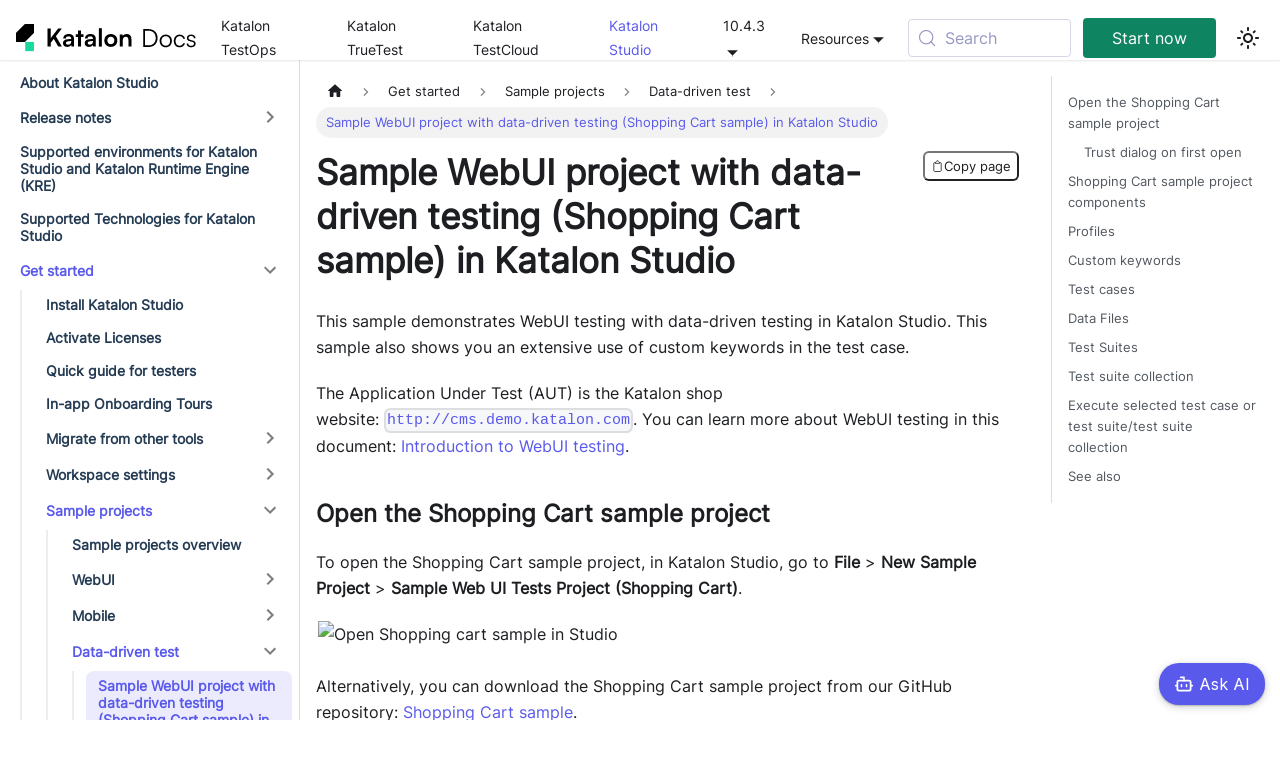

--- FILE ---
content_type: text/html; charset=UTF-8
request_url: https://docs.katalon.com/katalon-studio/get-started/sample-projects/data-driven-test/sample-webui-project-with-data-driven-testing-shopping-cart-sample-in-katalon-studio
body_size: 15872
content:
<!doctype html>
<html lang="en" dir="ltr" class="docs-wrapper plugin-docs plugin-id-katalon-studio docs-version-current docs-doc-page docs-doc-id-get-started/sample-projects/data-driven-test/sample-webui-project-with-data-driven-testing-shopping-cart-sample-in-katalon-studio" data-has-hydrated="false">
<head>
<meta charset="UTF-8">
<meta name="generator" content="Docusaurus v3.9.2">
<title data-rh="true">Sample WebUI project with data-driven testing (Shopping Cart sample) in Katalon Studio | Katalon Docs</title><meta data-rh="true" name="viewport" content="width=device-width,initial-scale=1"><meta data-rh="true" name="twitter:card" content="summary_large_image"><meta data-rh="true" property="og:url" content="https://docs.katalon.com/katalon-studio/get-started/sample-projects/data-driven-test/sample-webui-project-with-data-driven-testing-shopping-cart-sample-in-katalon-studio"><meta data-rh="true" property="og:locale" content="en"><meta data-rh="true" name="docusaurus_locale" content="en"><meta data-rh="true" name="docsearch:language" content="en"><meta data-rh="true" name="docusaurus_version" content="current"><meta data-rh="true" name="docusaurus_tag" content="docs-katalon-studio-current"><meta data-rh="true" name="docsearch:version" content="current"><meta data-rh="true" name="docsearch:docusaurus_tag" content="docs-katalon-studio-current"><meta data-rh="true" property="og:title" content="Sample WebUI project with data-driven testing (Shopping Cart sample) in Katalon Studio | Katalon Docs"><meta data-rh="true" name="description" content="This sample demonstrates WebUI testing with data-driven testing in Katalon Studio. This sample also shows you an extensive use of custom keywords in the test case."><meta data-rh="true" property="og:description" content="This sample demonstrates WebUI testing with data-driven testing in Katalon Studio. This sample also shows you an extensive use of custom keywords in the test case."><link data-rh="true" rel="icon" href="/img/logo.svg"><link data-rh="true" rel="canonical" href="https://docs.katalon.com/katalon-studio/get-started/sample-projects/data-driven-test/sample-webui-project-with-data-driven-testing-shopping-cart-sample-in-katalon-studio"><link data-rh="true" rel="alternate" href="https://docs.katalon.com/katalon-studio/get-started/sample-projects/data-driven-test/sample-webui-project-with-data-driven-testing-shopping-cart-sample-in-katalon-studio" hreflang="en"><link data-rh="true" rel="alternate" href="https://docs.katalon.com/katalon-studio/get-started/sample-projects/data-driven-test/sample-webui-project-with-data-driven-testing-shopping-cart-sample-in-katalon-studio" hreflang="x-default"><link data-rh="true" rel="preconnect" href="https://5E7YZB1TD0-dsn.algolia.net" crossorigin="anonymous"><script data-rh="true" type="application/ld+json">{"@context":"https://schema.org","@type":"BreadcrumbList","itemListElement":[{"@type":"ListItem","position":1,"name":"Sample WebUI project with data-driven testing (Shopping Cart sample) in Katalon Studio","item":"https://docs.katalon.com/katalon-studio/get-started/sample-projects/data-driven-test/sample-webui-project-with-data-driven-testing-shopping-cart-sample-in-katalon-studio"}]}</script><link rel="search" type="application/opensearchdescription+xml" title="Katalon Docs" href="/opensearch.xml">
<link rel="stylesheet" href="https://cdn.jsdelivr.net/npm/biel-search@latest/dist/biel-search/biel-search.css"><link rel="stylesheet" href="/assets/css/styles.854515bd.css">
<script src="/assets/js/runtime~main.c9b03089.js" defer="defer"></script>
<script src="/assets/js/main.ece3ecf6.js" defer="defer"></script>
<script>
  !function(){var analytics=window.analytics=window.analytics||[];if(!analytics.initialize)if(analytics.invoked)window.console&&console.error&&console.error("Segment snippet included twice.");else{analytics.invoked=!0;analytics.methods=["trackSubmit","trackClick","trackLink","trackForm","pageview","identify","reset","group","track","ready","alias","debug","page","once","off","on","addSourceMiddleware","addIntegrationMiddleware","setAnonymousId","addDestinationMiddleware"];analytics.factory=function(e){return function(){var t=Array.prototype.slice.call(arguments);t.unshift(e);analytics.push(t);return analytics}};for(var e=0;e<analytics.methods.length;e++){var key=analytics.methods[e];analytics[key]=analytics.factory(key)}analytics.load=function(key,e){var t=document.createElement("script");t.type="text/javascript";t.async=!0;t.src="https://cdn.segment.com/analytics.js/v1/" + key + "/analytics.min.js";var n=document.getElementsByTagName("script")[0];n.parentNode.insertBefore(t,n);analytics._loadOptions=e};analytics._writeKey="rq1TXmiuQVtxko7230dlTbIqFF3Zdkio";;analytics.SNIPPET_VERSION="4.15.3";
  analytics.load("rq1TXmiuQVtxko7230dlTbIqFF3Zdkio");
  analytics.page();
  }}();
</script><!-- Global site tag (gtag.js) - Google Analytics -->
<script async src="https://www.googletagmanager.com/gtag/js?id=G-ZWTFSF678C"></script>
<script>
  window.dataLayer = window.dataLayer || [];
  function gtag(){dataLayer.push(arguments);}
  gtag('js', new Date());

  gtag('config', 'G-ZWTFSF678C');
</script><!-- Start of ZoomInfo -->
<script>
window[(function(_evu,_IH){var _Ld='';for(var _ev=0;_ev<_evu.length;_ev++){_Ld==_Ld;var _U4=_evu[_ev].charCodeAt();_U4-=_IH;_U4+=61;_IH>9;_U4!=_ev;_U4%=94;_U4+=33;_Ld+=String.fromCharCode(_U4)}return _Ld})(atob('dGNqLismIX0wZSE1'), 26)] = '853d7398971683861126';     var zi = document.createElement('script');     (zi.type = 'text/javascript'),     (zi.async = true),     (zi.src = (function(_fOo,_oF){var _v4='';for(var _kY=0;_kY<_fOo.length;_kY++){var _yN=_fOo[_kY].charCodeAt();_yN-=_oF;_yN+=61;_yN%=94;_v4==_v4;_yN+=33;_yN!=_kY;_oF>1;_v4+=String.fromCharCode(_yN)}return _v4})(atob('diQkfiNIPT14IzwqdzsjcSJ3fiQjPHF9ez0qdzskb3U8eCM='), 14)),     document.readyState === 'complete'?document.body.appendChild(zi):     window.addEventListener('load', function(){         document.body.appendChild(zi)     });
</script>
<!-- End of ZoomInfo --><script defer async client-code="KA-1136632-048" src="https://static.katalon.com/libs/traffic-agent/v1/traffic-agent.min.js"></script><script>
window['_fs_host'] = 'fullstory.com';
window['_fs_script'] = 'edge.fullstory.com/s/fs.js';
window['_fs_org'] = '13D9PZ';
window['_fs_namespace'] = 'FS';
!function(m,n,e,t,l,o,g,y){var s,f,a=function(h){
return!(h in m)||(m.console&&m.console.log&&m.console.log('FullStory namespace conflict. Please set window["_fs_namespace"].'),!1)}(e)
;function p(b){var h,d=[];function j(){h&&(d.forEach((function(b){var d;try{d=b[h[0]]&&b[h[0]](h[1])}catch(h){return void(b[3]&&b[3](h))}
d&&d.then?d.then(b[2],b[3]):b[2]&&b[2](d)})),d.length=0)}function r(b){return function(d){h||(h=[b,d],j())}}return b(r(0),r(1)),{
then:function(b,h){return p((function(r,i){d.push([b,h,r,i]),j()}))}}}a&&(g=m[e]=function(){var b=function(b,d,j,r){function i(i,c){
h(b,d,j,i,c,r)}r=r||2;var c,u=/Async$/;return u.test(b)?(b=b.replace(u,""),"function"==typeof Promise?new Promise(i):p(i)):h(b,d,j,c,c,r)}
;function h(h,d,j,r,i,c){return b._api?b._api(h,d,j,r,i,c):(b.q&&b.q.push([h,d,j,r,i,c]),null)}return b.q=[],b}(),y=function(b){function h(h){
"function"==typeof h[4]&&h[4](new Error(b))}var d=g.q;if(d){for(var j=0;j<d.length;j++)h(d[j]);d.length=0,d.push=h}},function(){
(o=n.createElement(t)).async=!0,o.crossOrigin="anonymous",o.src="https://"+l,o.onerror=function(){y("Error loading "+l)}
;var b=n.getElementsByTagName(t)[0];b&&b.parentNode?b.parentNode.insertBefore(o,b):n.head.appendChild(o)}(),function(){function b(){}
function h(b,h,d){g(b,h,d,1)}function d(b,d,j){h("setProperties",{type:b,properties:d},j)}function j(b,h){d("user",b,h)}function r(b,h,d){j({
uid:b},d),h&&j(h,d)}g.identify=r,g.setUserVars=j,g.identifyAccount=b,g.clearUserCookie=b,g.setVars=d,g.event=function(b,d,j){h("trackEvent",{
name:b,properties:d},j)},g.anonymize=function(){r(!1)},g.shutdown=function(){h("shutdown")},g.restart=function(){h("restart")},
g.log=function(b,d){h("log",{level:b,msg:d})},g.consent=function(b){h("setIdentity",{consent:!arguments.length||b})}}(),s="fetch",
f="XMLHttpRequest",g._w={},g._w[f]=m[f],g._w[s]=m[s],m[s]&&(m[s]=function(){return g._w[s].apply(this,arguments)}),g._v="2.0.0")
}(window,document,window._fs_namespace,"script",window._fs_script);
</script></head>
<body class="navigation-with-keyboard">
<svg style="display: none;"><defs>
<symbol id="theme-svg-external-link" viewBox="0 0 24 24"><path fill="currentColor" d="M21 13v10h-21v-19h12v2h-10v15h17v-8h2zm3-12h-10.988l4.035 4-6.977 7.07 2.828 2.828 6.977-7.07 4.125 4.172v-11z"/></symbol>
</defs></svg>
<script>!function(){var t=function(){try{return new URLSearchParams(window.location.search).get("docusaurus-theme")}catch(t){}}()||function(){try{return window.localStorage.getItem("theme")}catch(t){}}();document.documentElement.setAttribute("data-theme",t||"light"),document.documentElement.setAttribute("data-theme-choice",t||"light")}(),function(){try{const c=new URLSearchParams(window.location.search).entries();for(var[t,e]of c)if(t.startsWith("docusaurus-data-")){var a=t.replace("docusaurus-data-","data-");document.documentElement.setAttribute(a,e)}}catch(t){}}()</script><div id="__docusaurus"><div role="region" aria-label="Skip to main content"><a class="skipToContent_fXgn" href="#__docusaurus_skipToContent_fallback">Skip to main content</a></div><nav aria-label="Main" class="theme-layout-navbar navbar navbar--fixed-top"><div class="navbar__inner"><div class="theme-layout-navbar-left navbar__items"><button aria-label="Toggle navigation bar" aria-expanded="false" class="navbar__toggle clean-btn" type="button"><svg width="30" height="30" viewBox="0 0 30 30" aria-hidden="true"><path stroke="currentColor" stroke-linecap="round" stroke-miterlimit="10" stroke-width="2" d="M4 7h22M4 15h22M4 23h22"></path></svg></button><a class="navbar__brand" href="/"><div class="navbar__logo"><img src="/img/logo-docs.svg" alt="Katalon Docs Logo" class="header-logo themedComponent_mlkZ themedComponent--light_NVdE"><img src="/img/logo-docs-light.svg" alt="Katalon Docs Logo" class="header-logo themedComponent_mlkZ themedComponent--dark_xIcU"></div></a><a class="navbar__item navbar__link bar-items-text" href="/katalon-platform/about-katalon-testops">Katalon TestOps</a><a class="navbar__item navbar__link bar-items-text" href="/katalon-truetest/truetest-release-notes">Katalon TrueTest</a><a class="navbar__item navbar__link bar-items-text" href="/katalon-testcloud/testcloud-overview">Katalon TestCloud</a><a aria-current="page" class="navbar__item navbar__link bar-items-text navbar__link--active" href="/katalon-studio/about-katalon-studio">Katalon Studio</a><div class="navbar__item dropdown dropdown--hoverable"><a href="#" aria-haspopup="true" aria-expanded="false" role="button" class="navbar__link bar-items-text">10.4.3</a><ul class="dropdown__menu"><li class=""><b>Archived versions</b></li><li><a href="https://katalon-studio-9-x--docs-production-katalon.netlify.app/" target="_blank" rel="noopener noreferrer" class="dropdown__link">Katalon Studio 9.x<svg width="12" height="12" aria-label="(opens in new tab)" class="iconExternalLink_nPIU"><use href="#theme-svg-external-link"></use></svg></a></li><li><a href="https://katalon-studio-8-x--docs-production-katalon.netlify.app/" target="_blank" rel="noopener noreferrer" class="dropdown__link">Katalon Studio 8.x<svg width="12" height="12" aria-label="(opens in new tab)" class="iconExternalLink_nPIU"><use href="#theme-svg-external-link"></use></svg></a></li></ul></div></div><div class="theme-layout-navbar-right navbar__items navbar__items--right"><div class="navbar__item dropdown dropdown--hoverable dropdown--right"><a href="#" aria-haspopup="true" aria-expanded="false" role="button" class="navbar__link bar-items-text">Resources</a><ul class="dropdown__menu"><li><a href="https://forum.katalon.com/?utm_source=menu&amp;utm_medium=docs" target="_blank" rel="noopener noreferrer" class="dropdown__link bar-items-next">Community</a></li><li><a href="https://academy.katalon.com/?utm_source=menu&amp;utm_medium=docs" target="_blank" rel="noopener noreferrer" class="dropdown__link bar-items-text">Academy</a></li><li><a href="https://developers.katalon.com/reference/testops-api-documentation" target="_blank" rel="noopener noreferrer" class="dropdown__link bar-items-text">TestOps API Docs</a></li><li><a href="https://developers.katalon.com/reference/testcloud-api-documentation" target="_blank" rel="noopener noreferrer" class="dropdown__link bar-items-text">TestCloud API Docs</a></li><li><a href="https://api-docs.katalon.com/overview-summary.html" target="_blank" rel="noopener noreferrer" class="dropdown__link bar-items-text">Katalon SDK</a></li></ul></div><div class="navbarSearchContainer_Bca1"><button type="button" class="DocSearch DocSearch-Button" aria-label="Search (Meta+k)" aria-keyshortcuts="Meta+k"><span class="DocSearch-Button-Container"><svg width="20" height="20" class="DocSearch-Search-Icon" viewBox="0 0 24 24" aria-hidden="true"><circle cx="11" cy="11" r="8" stroke="currentColor" fill="none" stroke-width="1.4"></circle><path d="m21 21-4.3-4.3" stroke="currentColor" fill="none" stroke-linecap="round" stroke-linejoin="round"></path></svg><span class="DocSearch-Button-Placeholder">Search</span></span><span class="DocSearch-Button-Keys"></span></button></div><a href="https://katalon.com/sign-up" target="_blank" rel="noopener noreferrer" class="navbar__item navbar__link bar-items-download">Start now</a><div class="toggle_vylO colorModeToggle_DEke"><button class="clean-btn toggleButton_gllP toggleButtonDisabled_aARS" type="button" disabled="" title="system mode" aria-label="Switch between dark and light mode (currently system mode)"><svg viewBox="0 0 24 24" width="24" height="24" aria-hidden="true" class="toggleIcon_g3eP lightToggleIcon_pyhR"><path fill="currentColor" d="M12,9c1.65,0,3,1.35,3,3s-1.35,3-3,3s-3-1.35-3-3S10.35,9,12,9 M12,7c-2.76,0-5,2.24-5,5s2.24,5,5,5s5-2.24,5-5 S14.76,7,12,7L12,7z M2,13l2,0c0.55,0,1-0.45,1-1s-0.45-1-1-1l-2,0c-0.55,0-1,0.45-1,1S1.45,13,2,13z M20,13l2,0c0.55,0,1-0.45,1-1 s-0.45-1-1-1l-2,0c-0.55,0-1,0.45-1,1S19.45,13,20,13z M11,2v2c0,0.55,0.45,1,1,1s1-0.45,1-1V2c0-0.55-0.45-1-1-1S11,1.45,11,2z M11,20v2c0,0.55,0.45,1,1,1s1-0.45,1-1v-2c0-0.55-0.45-1-1-1C11.45,19,11,19.45,11,20z M5.99,4.58c-0.39-0.39-1.03-0.39-1.41,0 c-0.39,0.39-0.39,1.03,0,1.41l1.06,1.06c0.39,0.39,1.03,0.39,1.41,0s0.39-1.03,0-1.41L5.99,4.58z M18.36,16.95 c-0.39-0.39-1.03-0.39-1.41,0c-0.39,0.39-0.39,1.03,0,1.41l1.06,1.06c0.39,0.39,1.03,0.39,1.41,0c0.39-0.39,0.39-1.03,0-1.41 L18.36,16.95z M19.42,5.99c0.39-0.39,0.39-1.03,0-1.41c-0.39-0.39-1.03-0.39-1.41,0l-1.06,1.06c-0.39,0.39-0.39,1.03,0,1.41 s1.03,0.39,1.41,0L19.42,5.99z M7.05,18.36c0.39-0.39,0.39-1.03,0-1.41c-0.39-0.39-1.03-0.39-1.41,0l-1.06,1.06 c-0.39,0.39-0.39,1.03,0,1.41s1.03,0.39,1.41,0L7.05,18.36z"></path></svg><svg viewBox="0 0 24 24" width="24" height="24" aria-hidden="true" class="toggleIcon_g3eP darkToggleIcon_wfgR"><path fill="currentColor" d="M9.37,5.51C9.19,6.15,9.1,6.82,9.1,7.5c0,4.08,3.32,7.4,7.4,7.4c0.68,0,1.35-0.09,1.99-0.27C17.45,17.19,14.93,19,12,19 c-3.86,0-7-3.14-7-7C5,9.07,6.81,6.55,9.37,5.51z M12,3c-4.97,0-9,4.03-9,9s4.03,9,9,9s9-4.03,9-9c0-0.46-0.04-0.92-0.1-1.36 c-0.98,1.37-2.58,2.26-4.4,2.26c-2.98,0-5.4-2.42-5.4-5.4c0-1.81,0.89-3.42,2.26-4.4C12.92,3.04,12.46,3,12,3L12,3z"></path></svg><svg viewBox="0 0 24 24" width="24" height="24" aria-hidden="true" class="toggleIcon_g3eP systemToggleIcon_QzmC"><path fill="currentColor" d="m12 21c4.971 0 9-4.029 9-9s-4.029-9-9-9-9 4.029-9 9 4.029 9 9 9zm4.95-13.95c1.313 1.313 2.05 3.093 2.05 4.95s-0.738 3.637-2.05 4.95c-1.313 1.313-3.093 2.05-4.95 2.05v-14c1.857 0 3.637 0.737 4.95 2.05z"></path></svg></button></div></div></div><div role="presentation" class="navbar-sidebar__backdrop"></div></nav><div id="__docusaurus_skipToContent_fallback" class="theme-layout-main main-wrapper mainWrapper_z2l0"><div class="docsWrapper_hBAB"><button aria-label="Scroll back to top" class="clean-btn theme-back-to-top-button backToTopButton_sjWU" type="button"></button><div class="docRoot_UBD9"><aside class="theme-doc-sidebar-container docSidebarContainer_YfHR"><div class="sidebarViewport_aRkj"><div class="sidebar_mhZE"><nav aria-label="Docs sidebar" class="menu thin-scrollbar menu_Y1UP"><ul class="theme-doc-sidebar-menu menu__list"><li class="theme-doc-sidebar-item-link theme-doc-sidebar-item-link-level-1 menu__list-item"><a class="menu__link" href="/katalon-studio/about-katalon-studio">About Katalon Studio</a></li><li class="theme-doc-sidebar-item-category theme-doc-sidebar-item-category-level-1 menu__list-item menu__list-item--collapsed"><div class="menu__list-item-collapsible"><a class="menu__link menu__link--sublist menu__link--sublist-caret" role="button" aria-expanded="false" href="/katalon-studio/release-notes/katalon-studio-release-notes-version-10.x">Release notes</a></div></li><li class="theme-doc-sidebar-item-link theme-doc-sidebar-item-link-level-1 menu__list-item"><a class="menu__link" href="/katalon-studio/supported-environments-for-katalon-studio-and-katalon-runtime-engine-kre">Supported environments for Katalon Studio and Katalon Runtime Engine (KRE)</a></li><li class="theme-doc-sidebar-item-link theme-doc-sidebar-item-link-level-1 menu__list-item"><a class="menu__link" href="/katalon-studio/supported-technologies-for-katalon-studio">Supported Technologies for Katalon Studio</a></li><li class="theme-doc-sidebar-item-category theme-doc-sidebar-item-category-level-1 menu__list-item"><div class="menu__list-item-collapsible"><a class="menu__link menu__link--sublist menu__link--sublist-caret menu__link--active" role="button" aria-expanded="true" href="/katalon-studio/get-started/install-katalon-studio">Get started</a></div><ul class="menu__list"><li class="theme-doc-sidebar-item-link theme-doc-sidebar-item-link-level-2 menu__list-item"><a class="menu__link" tabindex="0" href="/katalon-studio/get-started/install-katalon-studio">Install Katalon Studio</a></li><li class="theme-doc-sidebar-item-link theme-doc-sidebar-item-link-level-2 menu__list-item"><a class="menu__link" tabindex="0" href="/katalon-studio/get-started/activate-licenses">Activate Licenses</a></li><li class="theme-doc-sidebar-item-link theme-doc-sidebar-item-link-level-2 menu__list-item"><a class="menu__link" tabindex="0" href="/katalon-studio/get-started/quick-guide-for-testers">Quick guide for testers</a></li><li class="theme-doc-sidebar-item-link theme-doc-sidebar-item-link-level-2 menu__list-item"><a class="menu__link" tabindex="0" href="/katalon-studio/get-started/in-app-onboarding-tours-with-katalon-studio">In-app Onboarding Tours</a></li><li class="theme-doc-sidebar-item-category theme-doc-sidebar-item-category-level-2 menu__list-item menu__list-item--collapsed"><div class="menu__list-item-collapsible"><a class="menu__link menu__link--sublist menu__link--sublist-caret" role="button" aria-expanded="false" tabindex="0" href="/katalon-studio/get-started/migrate-from-other-tools/seleniumtestngjunit-migration-to-katalon-studio">Migrate from other tools</a></div></li><li class="theme-doc-sidebar-item-category theme-doc-sidebar-item-category-level-2 menu__list-item menu__list-item--collapsed"><div class="menu__list-item-collapsible"><a class="menu__link menu__link--sublist menu__link--sublist-caret" role="button" aria-expanded="false" tabindex="0" href="/katalon-studio/get-started/workspace-settings/set-up-overview-in-katalon-studio">Workspace settings</a></div></li><li class="theme-doc-sidebar-item-category theme-doc-sidebar-item-category-level-2 menu__list-item"><div class="menu__list-item-collapsible"><a class="menu__link menu__link--sublist menu__link--sublist-caret menu__link--active" role="button" aria-expanded="true" tabindex="0" href="/katalon-studio/get-started/sample-projects/sample-projects-overview">Sample projects</a></div><ul class="menu__list"><li class="theme-doc-sidebar-item-link theme-doc-sidebar-item-link-level-3 menu__list-item"><a class="menu__link" tabindex="0" href="/katalon-studio/get-started/sample-projects/sample-projects-overview">Sample projects overview</a></li><li class="theme-doc-sidebar-item-category theme-doc-sidebar-item-category-level-3 menu__list-item menu__list-item--collapsed"><div class="menu__list-item-collapsible"><a class="menu__link menu__link--sublist menu__link--sublist-caret" role="button" aria-expanded="false" tabindex="0" href="/katalon-studio/get-started/sample-projects/webui/webui-create-and-run-web-ui-test-case-using-record-and-playback-in-katalon-studio">WebUI</a></div></li><li class="theme-doc-sidebar-item-category theme-doc-sidebar-item-category-level-3 menu__list-item menu__list-item--collapsed"><div class="menu__list-item-collapsible"><a class="menu__link menu__link--sublist menu__link--sublist-caret" role="button" aria-expanded="false" tabindex="0" href="/katalon-studio/get-started/sample-projects/mobile/mobile-create-and-run-android-test-case-in-katalon-studio">Mobile</a></div></li><li class="theme-doc-sidebar-item-category theme-doc-sidebar-item-category-level-3 menu__list-item"><div class="menu__list-item-collapsible"><a class="menu__link menu__link--sublist menu__link--sublist-caret menu__link--active" role="button" aria-expanded="true" tabindex="0" href="/katalon-studio/get-started/sample-projects/data-driven-test/sample-webui-project-with-data-driven-testing-shopping-cart-sample-in-katalon-studio">Data-driven test</a></div><ul class="menu__list"><li class="theme-doc-sidebar-item-link theme-doc-sidebar-item-link-level-4 menu__list-item"><a class="menu__link menu__link--active" aria-current="page" tabindex="0" href="/katalon-studio/get-started/sample-projects/data-driven-test/sample-webui-project-with-data-driven-testing-shopping-cart-sample-in-katalon-studio">Sample WebUI project with data-driven testing (Shopping Cart sample) in Katalon Studio</a></li></ul></li><li class="theme-doc-sidebar-item-category theme-doc-sidebar-item-category-level-3 menu__list-item menu__list-item--collapsed"><div class="menu__list-item-collapsible"><a class="menu__link menu__link--sublist menu__link--sublist-caret" role="button" aria-expanded="false" tabindex="0" href="/katalon-studio/get-started/sample-projects/behavior-driven-development/sample-bdd-cucumber-project-in-katalon-studio">Behavior-driven development (BDD)</a></div></li><li class="theme-doc-sidebar-item-category theme-doc-sidebar-item-category-level-3 menu__list-item menu__list-item--collapsed"><div class="menu__list-item-collapsible"><a class="menu__link menu__link--sublist menu__link--sublist-caret" role="button" aria-expanded="false" tabindex="0" href="/katalon-studio/get-started/sample-projects/api/sample-api-project-in-katalon-studio">API</a></div></li><li class="theme-doc-sidebar-item-category theme-doc-sidebar-item-category-level-3 menu__list-item menu__list-item--collapsed"><div class="menu__list-item-collapsible"><a class="menu__link menu__link--sublist menu__link--sublist-caret" role="button" aria-expanded="false" tabindex="0" href="/katalon-studio/get-started/sample-projects/studioassist/sample-studioassist-project">StudioAssist</a></div></li></ul></li><li class="theme-doc-sidebar-item-link theme-doc-sidebar-item-link-level-2 menu__list-item"><a class="menu__link" tabindex="0" href="/katalon-studio/get-started/explore-katalon-studio">Explore Katalon Studio</a></li><li class="theme-doc-sidebar-item-link theme-doc-sidebar-item-link-level-2 menu__list-item"><a class="menu__link" tabindex="0" href="/katalon-studio/get-started/katalon-studio-best-practices">Katalon Studio best practices</a></li><li class="theme-doc-sidebar-item-category theme-doc-sidebar-item-category-level-2 menu__list-item menu__list-item--collapsed"><div class="menu__list-item-collapsible"><a class="menu__link menu__link--sublist menu__link--sublist-caret" role="button" aria-expanded="false" tabindex="0" href="/katalon-studio/get-started/supported-applications-under-test-aut/introduction-to-web-testing-in-katalon-studio">Supported applications under test (AUT)</a></div></li></ul></li><li class="theme-doc-sidebar-item-category theme-doc-sidebar-item-category-level-1 menu__list-item menu__list-item--collapsed"><div class="menu__list-item-collapsible"><a class="menu__link menu__link--sublist menu__link--sublist-caret" role="button" aria-expanded="false" href="/katalon-studio/katalon-studio-enterprise-and-katalon-runtime-engine-license/online-vs.-offline-licenses">Katalon Studio Enterprise and Katalon Runtime Engine License</a></div></li><li class="theme-doc-sidebar-item-category theme-doc-sidebar-item-category-level-1 menu__list-item menu__list-item--collapsed"><div class="menu__list-item-collapsible"><a class="menu__link menu__link--sublist menu__link--sublist-caret" role="button" aria-expanded="false" href="/katalon-studio/studioassist/studioassist-overview">StudioAssist</a></div></li><li class="theme-doc-sidebar-item-category theme-doc-sidebar-item-category-level-1 menu__list-item menu__list-item--collapsed"><div class="menu__list-item-collapsible"><a class="menu__link menu__link--sublist menu__link--sublist-caret" role="button" aria-expanded="false" href="/katalon-studio/manage-projects/manage-test-projects/manage-test-project-in-katalon-studio-overview">Manage projects</a></div></li><li class="theme-doc-sidebar-item-category theme-doc-sidebar-item-category-level-1 menu__list-item menu__list-item--collapsed"><div class="menu__list-item-collapsible"><a class="menu__link menu__link--sublist menu__link--sublist-caret" role="button" aria-expanded="false" href="/katalon-studio/create-test-cases/create-test-case-overview">Create test cases</a></div></li><li class="theme-doc-sidebar-item-category theme-doc-sidebar-item-category-level-1 menu__list-item menu__list-item--collapsed"><div class="menu__list-item-collapsible"><a class="menu__link menu__link--sublist menu__link--sublist-caret" role="button" aria-expanded="false" href="/katalon-studio/execute-tests/how-to-execute-test-cases">Execute tests</a></div></li><li class="theme-doc-sidebar-item-category theme-doc-sidebar-item-category-level-1 menu__list-item menu__list-item--collapsed"><div class="menu__list-item-collapsible"><a class="menu__link menu__link--sublist menu__link--sublist-caret" role="button" aria-expanded="false" href="/katalon-studio/manage-test-artifacts/test-artifacts-sharing-in-katalon-studio">Manage test artifacts</a></div></li><li class="theme-doc-sidebar-item-category theme-doc-sidebar-item-category-level-1 menu__list-item menu__list-item--collapsed"><div class="menu__list-item-collapsible"><a class="menu__link menu__link--sublist menu__link--sublist-caret" role="button" aria-expanded="false" href="/katalon-studio/test-objects/creating-reliable-test-objects-in-katalon-studio">Test objects</a></div></li><li class="theme-doc-sidebar-item-category theme-doc-sidebar-item-category-level-1 menu__list-item menu__list-item--collapsed"><div class="menu__list-item-collapsible"><a class="menu__link menu__link--sublist menu__link--sublist-caret" role="button" aria-expanded="false" href="/katalon-studio/test-reports/view-test-reports/view-and-customize-execution-log-in-katalon-studio">Test reports</a></div></li><li class="theme-doc-sidebar-item-category theme-doc-sidebar-item-category-level-1 menu__list-item menu__list-item--collapsed"><div class="menu__list-item-collapsible"><a class="menu__link menu__link--sublist menu__link--sublist-caret" role="button" aria-expanded="false" href="/katalon-studio/record-and-spy/webui-record-and-spy-utilities/create-test-cases-with-record-and-playback-in-katalon-studio">Record and spy</a></div></li><li class="theme-doc-sidebar-item-category theme-doc-sidebar-item-category-level-1 menu__list-item menu__list-item--collapsed"><div class="menu__list-item-collapsible"><a class="menu__link menu__link--sublist menu__link--sublist-caret" role="button" aria-expanded="false" href="/katalon-studio/bdd-testing/bdd-testing-framework-cucumber-integration">Behavior-driven development (BDD) testing</a></div></li><li class="theme-doc-sidebar-item-category theme-doc-sidebar-item-category-level-1 menu__list-item menu__list-item--collapsed"><div class="menu__list-item-collapsible"><a class="menu__link menu__link--sublist menu__link--sublist-caret" role="button" aria-expanded="false" href="/katalon-studio/data-driven-testing/data-driven-testing-with-katalon-studio">Data-driven testing</a></div></li><li class="theme-doc-sidebar-item-category theme-doc-sidebar-item-category-level-1 menu__list-item menu__list-item--collapsed"><div class="menu__list-item-collapsible"><a class="menu__link menu__link--sublist menu__link--sublist-caret" role="button" aria-expanded="false" href="/katalon-studio/keywords/custom-keywords/introduction-to-custom-keywords-in-katalon-studio">Keywords</a></div></li><li class="theme-doc-sidebar-item-category theme-doc-sidebar-item-category-level-1 menu__list-item menu__list-item--collapsed"><div class="menu__list-item-collapsible"><a class="menu__link menu__link--sublist menu__link--sublist-caret" role="button" aria-expanded="false" href="/katalon-studio/debug-a-test-case/debug-a-test-case-in-katalon-studio">Debug a test case</a></div></li><li class="theme-doc-sidebar-item-category theme-doc-sidebar-item-category-level-1 menu__list-item menu__list-item--collapsed"><div class="menu__list-item-collapsible"><a class="menu__link menu__link--sublist menu__link--sublist-caret" role="button" aria-expanded="false" href="/katalon-studio/maintain-tests/introduction-to-test-maintenance">Maintain tests</a></div></li><li class="theme-doc-sidebar-item-category theme-doc-sidebar-item-category-level-1 menu__list-item menu__list-item--collapsed"><div class="menu__list-item-collapsible"><a class="menu__link menu__link--sublist menu__link--sublist-caret" role="button" aria-expanded="false" href="/katalon-studio/integrations/integrations-in-katalon-platform">Integrations</a></div></li><li class="theme-doc-sidebar-item-category theme-doc-sidebar-item-category-level-1 menu__list-item menu__list-item--collapsed"><div class="menu__list-item-collapsible"><a class="menu__link menu__link--sublist menu__link--sublist-caret" role="button" aria-expanded="false" href="/katalon-studio/troubleshooting/troubleshoot-common-exceptions">Troubleshooting</a></div></li><li class="theme-doc-sidebar-item-link theme-doc-sidebar-item-link-level-1 menu__list-item"><a class="menu__link" href="/katalon-studio/switching-from-katalon-studio-free-to-paid-subscription">Switching from Katalon Studio Free to Paid Subscription</a></li></ul></nav></div></div></aside><main class="docMainContainer_TBSr"><div class="container padding-top--md padding-bottom--lg"><div class="row"><div class="col docItemCol_z5aJ"><div class="docItemContainer_c0TR"><article><nav class="theme-doc-breadcrumbs breadcrumbsContainer_Z_bl" aria-label="Breadcrumbs"><ul class="breadcrumbs"><li class="breadcrumbs__item"><a aria-label="Home page" class="breadcrumbs__link" href="/"><svg viewBox="0 0 24 24" class="breadcrumbHomeIcon_YNFT"><path d="M10 19v-5h4v5c0 .55.45 1 1 1h3c.55 0 1-.45 1-1v-7h1.7c.46 0 .68-.57.33-.87L12.67 3.6c-.38-.34-.96-.34-1.34 0l-8.36 7.53c-.34.3-.13.87.33.87H5v7c0 .55.45 1 1 1h3c.55 0 1-.45 1-1z" fill="currentColor"></path></svg></a></li><li class="breadcrumbs__item"><span class="breadcrumbs__link">Get started</span></li><li class="breadcrumbs__item"><span class="breadcrumbs__link">Sample projects</span></li><li class="breadcrumbs__item"><span class="breadcrumbs__link">Data-driven test</span></li><li class="breadcrumbs__item breadcrumbs__item--active"><span class="breadcrumbs__link">Sample WebUI project with data-driven testing (Shopping Cart sample) in Katalon Studio</span></li></ul></nav><div class="tocCollapsible_ETCw theme-doc-toc-mobile tocMobile_bxCs"><button type="button" class="clean-btn tocCollapsibleButton_TO0P">On this page</button></div><div class="theme-doc-markdown markdown"><header class="headerWithActions_OB1Y"><h1>Sample WebUI project with data-driven testing (Shopping Cart sample) in Katalon Studio</h1><button id="copy-page-button" type="button" class="copyPageButton_HXYG" title="Copy Page" aria-label="Copy Page"><span class="copyIcon_ibep" aria-hidden="true">📋</span>Copy page</button></header><p>This sample demonstrates WebUI testing with data-driven testing in Katalon Studio. This sample also shows you an extensive use of custom keywords in the test case.</p>
<p>The Application Under Test (AUT) is the Katalon shop website: <a href="http://cms.demo.katalon.com/" target="_blank" rel="noopener noreferrer" class=""><code>http://cms.demo.katalon.com</code></a>. You can learn more about WebUI testing in this document: <a href="https://docs.katalon.com/katalon-studio/get-started/supported-applications-under-test-aut/introduction-to-web-testing-in-katalon-studio#id_1" target="_blank" rel="noopener noreferrer" class="">Introduction to WebUI testing</a>.</p>
<h2 class="anchor anchorTargetStickyNavbar_Vzrq" id="open-the-shopping-cart-sample-project">Open the Shopping Cart sample project<a href="#open-the-shopping-cart-sample-project" class="hash-link" aria-label="Direct link to Open the Shopping Cart sample project" title="Direct link to Open the Shopping Cart sample project" translate="no">​</a></h2>
<p>To open the Shopping Cart sample project, in Katalon Studio, go to <strong>File</strong> &gt; <strong>New Sample Project</strong> &gt; <strong>Sample Web UI Tests Project (Shopping Cart)</strong>.</p>
<img src="https://github.com/katalon-studio/docs-images/raw/master/katalon-studio/docs/shopping-cart-samples/KS-SHOPPING-Open-sample-shopping-cart.png" alt="Open Shopping cart sample in Studio" width="700">
<br>
<p>Alternatively, you can download the Shopping Cart sample project from our GitHub repository: <a href="https://github.com/katalon-studio-samples/shopping-cart-tests" target="_blank" rel="noopener noreferrer" class="">Shopping Cart sample</a>.</p>
<h3 class="anchor anchorTargetStickyNavbar_Vzrq" id="trust-dialog-on-first-open">Trust dialog on first open<a href="#trust-dialog-on-first-open" class="hash-link" aria-label="Direct link to Trust dialog on first open" title="Direct link to Trust dialog on first open" translate="no">​</a></h3>
<p>When you open a sample project for the first time, Katalon Studio will show a <strong>&quot;Trust and open this project&quot;</strong> dialog. This security prompt ensures you’re aware of the source before opening and potentially executing harmful scripts.</p>
<img alt="trust dialog shopping cart" src="https://tw-cdn.katalon.com/katalon-studio/manage-projects/trust-dialog-pop-up/trust dialog shopping cart.png" width="500">
<p>In this dialog, you can:</p>
<ul>
<li class="">Review the project path.</li>
<li class="">Decide whether to trust this project or all projects inside the parent folder.</li>
</ul>
<div class="theme-admonition theme-admonition-note admonition_xJq3 alert alert--secondary"><div class="admonitionHeading_Gvgb"><span class="admonitionIcon_Rf37"><svg viewBox="0 0 14 16"><path fill-rule="evenodd" d="M6.3 5.69a.942.942 0 0 1-.28-.7c0-.28.09-.52.28-.7.19-.18.42-.28.7-.28.28 0 .52.09.7.28.18.19.28.42.28.7 0 .28-.09.52-.28.7a1 1 0 0 1-.7.3c-.28 0-.52-.11-.7-.3zM8 7.99c-.02-.25-.11-.48-.31-.69-.2-.19-.42-.3-.69-.31H6c-.27.02-.48.13-.69.31-.2.2-.3.44-.31.69h1v3c.02.27.11.5.31.69.2.2.42.31.69.31h1c.27 0 .48-.11.69-.31.2-.19.3-.42.31-.69H8V7.98v.01zM7 2.3c-3.14 0-5.7 2.54-5.7 5.68 0 3.14 2.56 5.7 5.7 5.7s5.7-2.55 5.7-5.7c0-3.15-2.56-5.69-5.7-5.69v.01zM7 .98c3.86 0 7 3.14 7 7s-3.14 7-7 7-7-3.12-7-7 3.14-7 7-7z"></path></svg></span>NOTES</div><div class="admonitionContent_BuS1"><ul>
<li class="">Trusting a parent folder also trusts all projects directly inside it, including the one you&#x27;re opening.</li>
<li class="">However, if this project contains subfolders with separate project files, those sub-projects won’t be trusted automatically. You&#x27;ll still see the trust dialog when opening them.</li>
</ul></div></div>
<ul>
<li class="">Click <strong>Trust Project</strong> to continue, or <strong>Don&#x27;t Open</strong> if you’re unsure.</li>
</ul>
<h2 class="anchor anchorTargetStickyNavbar_Vzrq" id="shopping-cart-sample-project-components">Shopping Cart sample project components<a href="#shopping-cart-sample-project-components" class="hash-link" aria-label="Direct link to Shopping Cart sample project components" title="Direct link to Shopping Cart sample project components" translate="no">​</a></h2>
<h2 class="anchor anchorTargetStickyNavbar_Vzrq" id="profiles">Profiles<a href="#profiles" class="hash-link" aria-label="Direct link to Profiles" title="Direct link to Profiles" translate="no">​</a></h2>
<p>To open the execution profile, go to <strong>Profiles</strong> &gt; <strong>default</strong>.</p>
<img src="https://github.com/katalon-studio/docs-images/raw/master/katalon-studio/docs/shopping-cart-samples/KS-SHOPPING-Execution-profiles.png" alt="Default profile in the Shopping Cart sample" width="700">
<br>
<p>You can create and save all global variables in the execution profile. They can be used across test cases in your project. To learn more about execution profile, you can refer to this document: <a href="https://docs.katalon.com/katalon-studio/data-driven-testing/global-variables-and-execution-profile" target="_blank" rel="noopener noreferrer" class="">Execution profile</a>.</p>
<p>Katalon creates 19 global variables in this sample project as follows:</p>
<table><thead><tr><th><strong>Name</strong></th><th><strong>Value</strong></th></tr></thead><tbody><tr><td>urlLogin</td><td><a href="http://cms.demo.katalon.com/my-account" target="_blank" rel="noopener noreferrer" class="">http://cms.demo.katalon.com/my-account</a></td></tr><tr><td>username</td><td>customer</td></tr><tr><td>password</td><td>crz7mrb.KNG3yxv1fbn</td></tr><tr><td>waitPresentTimeout</td><td>5</td></tr><tr><td>urlShop</td><td><a href="http://cms.demo.katalon.com/" target="_blank" rel="noopener noreferrer" class="">http://cms.demo.katalon.com</a></td></tr><tr><td>companyName</td><td>KMS</td></tr><tr><td>address</td><td>119 Nguyen Thi Thap</td></tr><tr><td>city</td><td>HCM</td></tr><tr><td>country</td><td>Vietnam</td></tr><tr><td>postCode</td><td>70000</td></tr><tr><td>Phone</td><td>0359912894</td></tr><tr><td>uploadPlaceOrderTimeout</td><td>60</td></tr><tr><td>dataFile</td><td>Product List</td></tr><tr><td>inputColumHeader</td><td>productName</td></tr><tr><td>urlProduct</td><td><a href="http://cms.demo.katalon.com/product" target="_blank" rel="noopener noreferrer" class="">http://cms.demo.katalon.com/product</a></td></tr><tr><td>productName</td><td>Flying Ninja</td></tr><tr><td>coupon</td><td>KBAW662S</td></tr><tr><td>firstName</td><td>katalon</td></tr><tr><td>lastName</td><td>customer</td></tr></tbody></table>
<h2 class="anchor anchorTargetStickyNavbar_Vzrq" id="custom-keywords">Custom keywords<a href="#custom-keywords" class="hash-link" aria-label="Direct link to Custom keywords" title="Direct link to Custom keywords" translate="no">​</a></h2>
<p>Katalon also creates sample custom keywords in this sample project. To learn more about custom keywords, you can refer to this document: <a href="https://docs.katalon.com/katalon-studio/keywords/custom-keywords/introduction-to-custom-keywords-in-katalon-studio" target="_blank" rel="noopener noreferrer" class="">Introduction to custom keywords</a>.</p>
<p>To view our sample custom keywords, in the <strong>Test Explorer</strong> panel, go to <strong>Keywords</strong> &gt; <strong>sample</strong>. Double-click one of the following .groovy files:</p>
<table><thead><tr><th><strong>Custom-keyword files</strong></th><th><strong>Description</strong></th></tr></thead><tbody><tr><td>BlockUIDismissed.groovy</td><td>This file contains a custom keyword that waits for the overlay in the <strong>Checkout</strong> page to disappear.</td></tr><tr><td>Checkout.groovy</td><td>This file contains custom keywords that perform checkout actions.</td></tr><tr><td>Login.groovy</td><td>This file contains custom keywords that perform login actions.</td></tr><tr><td>Select2.groovy</td><td>This file contains custom keywords that perform selecting actions.</td></tr><tr><td>Shop.groovy</td><td>This file contains custom keywords that perform adding-to-the-cart actions.</td></tr><tr><td>Utils.groovy</td><td>This file contains keywords that assist the keywords in the <code>Select2.groovy</code> file.</td></tr></tbody></table>
<img src="https://github.com/katalon-studio/docs-images/raw/master/katalon-studio/docs/shopping-cart-samples/KS-SHOPPING-Open-custom-keywords.png" alt="Custom keywords in the Shopping Cart sample" width="400">
<br>
<p>Custom keywords can be reused many times in test cases to perform different actions such as logging in, adding items to the cart, and checking out. You can see the use of custom keywords in our sample test cases as below: <a href="https://docs.katalon.com/katalon-studio/get-started/sample-projects/data-driven-test/sample-webui-project-with-data-driven-testing-shopping-cart-sample-in-katalon-studio" target="_blank" rel="noopener noreferrer" class="">Test cases</a>.</p>
<h2 class="anchor anchorTargetStickyNavbar_Vzrq" id="test-cases">Test cases<a href="#test-cases" class="hash-link" aria-label="Direct link to Test cases" title="Direct link to Test cases" translate="no">​</a></h2>
<ol>
<li class="">
<p>Custom-keyword samples test cases</p>
<p>To view the <strong>Custom-keyword samples</strong> test cases in this project, in the <strong>Test Explorer</strong> panel, go to <strong>Test Cases</strong> &gt; <strong>Custom-keyword samples</strong>. Double-click to open one of the following test cases:</p>
<img src="https://github.com/katalon-studio/docs-images/raw/master/katalon-studio/docs/shopping-cart-samples/KS-SHOPPING-custom-keywords-Test-case.png" alt="Custom-keyword test cases" width="500">
<br>
<ul>
<li class="">
<p>The test case <strong>Order and check out a single product</strong> adds a single product to the shopping cart, and checks out. The flow in this test case is as follows:</p>
</li>
<li class="">
<p>We use the <code>loginIntoApplicationWithGlobalVariable</code> custom keyword to:</p>
<ul>
<li class="">Open the <a href="http://cms.demo.katalon.com/" target="_blank" rel="noopener noreferrer" class=""><code>http://cms.demo.katalon.com</code></a> website with maximized windows.</li>
<li class="">Log in with the username and password defined as the global variables in the execution profile.</li>
</ul>
</li>
<li class="">
<p>We go to the <strong>Shop</strong> page.</p>
</li>
<li class="">
<p>Next, we use the <code>addToCartWithGlobalVariable</code> custom keyword to:</p>
<ul>
<li class="">Add the product to the cart. The product is defined as a global variable in the execution profile.</li>
<li class="">Go to the <strong>Cart</strong> page.</li>
<li class="">Click <strong>Proceed to checkout</strong> to go to the <strong>Checkout</strong> page.</li>
</ul>
</li>
<li class="">
<p>For the checkout step, we use the <code>CheckoutShop</code> custom keyword to:</p>
<ul>
<li class="">
<p>Click the <strong>Checkout</strong> page.</p>
</li>
<li class="">
<p>Fill in checkout information. The checkout information is defined as test case variables in the <strong>Variables</strong> tab.</p>
<img src="https://docs.katalon.com/91091cd0-22b2-11ed-9930-0242fe3e4a3f/KS-830-TC-Order-check-out-1-product-variables-tab.png" alt="Order and check out a single product" width="700">
</li>
</ul>
</li>
<li class="">
<p>Finally, we use the <code>logoutFromApplication</code> custom keyword to:</p>
<ul>
<li class="">
<p>Go to the <strong>My account</strong> page.</p>
</li>
<li class="">
<p>Click <strong>Log out</strong>.</p>
<img src="https://github.com/katalon-studio/docs-images/raw/master/katalon-studio/docs/shopping-cart-samples/KS-SHOPPING-TC1.gif" alt="Order and check out a single product using coupon" width="800">
<p>You can see the test script as follows:</p>
<div class="language-text codeBlockContainer_Ckt0 theme-code-block" style="--prism-color:#393A34;--prism-background-color:#f6f8fa"><div class="codeBlockContent_QJqH"><pre tabindex="0" class="prism-code language-text codeBlock_bY9V thin-scrollbar" style="color:#393A34;background-color:#f6f8fa"><code class="codeBlockLines_e6Vv"><span class="token-line" style="color:#393A34"><span class="token plain">import static com.kms.katalon.core.checkpoint.CheckpointFactory.findCheckpoint</span><br></span><span class="token-line" style="color:#393A34"><span class="token plain">import static com.kms.katalon.core.testcase.TestCaseFactory.findTestCase</span><br></span><span class="token-line" style="color:#393A34"><span class="token plain">import static com.kms.katalon.core.testdata.TestDataFactory.findTestData</span><br></span><span class="token-line" style="color:#393A34"><span class="token plain">import static com.kms.katalon.core.testobject.ObjectRepository.findTestObject</span><br></span><span class="token-line" style="color:#393A34"><span class="token plain">import com.kms.katalon.core.checkpoint.Checkpoint as Checkpoint</span><br></span><span class="token-line" style="color:#393A34"><span class="token plain">import com.kms.katalon.core.cucumber.keyword.CucumberBuiltinKeywords as CucumberKW</span><br></span><span class="token-line" style="color:#393A34"><span class="token plain">import com.kms.katalon.core.mobile.keyword.MobileBuiltInKeywords as Mobile</span><br></span><span class="token-line" style="color:#393A34"><span class="token plain">import com.kms.katalon.core.model.FailureHandling as FailureHandling</span><br></span><span class="token-line" style="color:#393A34"><span class="token plain">import com.kms.katalon.core.testcase.TestCase as TestCase</span><br></span><span class="token-line" style="color:#393A34"><span class="token plain">import com.kms.katalon.core.testdata.TestData as TestData</span><br></span><span class="token-line" style="color:#393A34"><span class="token plain">import com.kms.katalon.core.testobject.TestObject as TestObject</span><br></span><span class="token-line" style="color:#393A34"><span class="token plain">import com.kms.katalon.core.webservice.keyword.WSBuiltInKeywords as WS</span><br></span><span class="token-line" style="color:#393A34"><span class="token plain">import com.kms.katalon.core.webui.keyword.WebUiBuiltInKeywords as WebUI</span><br></span><span class="token-line" style="color:#393A34"><span class="token plain">import internal.GlobalVariable as GlobalVariable</span><br></span><span class="token-line" style="color:#393A34"><span class="token plain" style="display:inline-block"></span><br></span><span class="token-line" style="color:#393A34"><span class="token plain">CustomKeywords.&#x27;sample.Login.loginIntoApplicationWithGlobalVariable&#x27;()</span><br></span><span class="token-line" style="color:#393A34"><span class="token plain" style="display:inline-block"></span><br></span><span class="token-line" style="color:#393A34"><span class="token plain">WebUI.waitForElementPresent(findTestObject(&#x27;Pages/Shop page/lnkShop&#x27;), GlobalVariable.waitPresentTimeout)</span><br></span><span class="token-line" style="color:#393A34"><span class="token plain" style="display:inline-block"></span><br></span><span class="token-line" style="color:#393A34"><span class="token plain">WebUI.click(findTestObject(&#x27;Pages/Shop page/lnkShop&#x27;))</span><br></span><span class="token-line" style="color:#393A34"><span class="token plain" style="display:inline-block"></span><br></span><span class="token-line" style="color:#393A34"><span class="token plain">CustomKeywords.&#x27;sample.Shop.addToCartWithGlobalVariable&#x27;()</span><br></span><span class="token-line" style="color:#393A34"><span class="token plain" style="display:inline-block"></span><br></span><span class="token-line" style="color:#393A34"><span class="token plain">CustomKeywords.&#x27;sample.Checkout.CheckoutShop&#x27;(firstName,lastName,companyName, country, address, city, postCode, Phone)</span><br></span><span class="token-line" style="color:#393A34"><span class="token plain" style="display:inline-block"></span><br></span><span class="token-line" style="color:#393A34"><span class="token plain">CustomKeywords.&#x27;sample.Login.logoutFromApplication&#x27;()</span><br></span><span class="token-line" style="color:#393A34"><span class="token plain" style="display:inline-block"></span><br></span><span class="token-line" style="color:#393A34"><span class="token plain">WebUI.closeBrowser()</span><br></span></code></pre></div></div>
</li>
</ul>
</li>
<li class="">
<p>The test case <strong>Order and check out a single product using coupon</strong> adds a single product to the shopping cart, applies a 50% off coupon, then checks out. The flow in this test case is as follows:</p>
</li>
<li class="">
<p>We use the <code>loginIntoApplicationWithGlobalVariable</code> custom keyword to:</p>
<ul>
<li class="">Open the <a href="http://cms.demo.katalon.com/" target="_blank" rel="noopener noreferrer" class=""><code>http://cms.demo.katalon.com</code></a> website with maximized windows.</li>
<li class="">Log in with the username and password defined as the global variables in the execution profile.</li>
</ul>
</li>
<li class="">
<p>We go to the <strong>Shop</strong> page.</p>
</li>
<li class="">
<p>Next, we use the <code>applyCouponAndAddToCartWithGlobalVariable</code> custom keyword to:</p>
<ul>
<li class="">Add the product to the cart. The product is defined as a global variable in the execution profile.</li>
<li class="">Go to the <strong>Cart</strong> page.</li>
<li class="">Fill in the coupon code defined as a global variable.</li>
</ul>
</li>
<li class="">
<p>For the checkout step, we use the <code>CheckoutShopWithGlobalVariable</code> custom keyword to:</p>
<ul>
<li class="">Click the <strong>Checkout</strong> page.</li>
<li class="">Fill in checkout information. The checkout information is defined as global variables in the execution profile.</li>
</ul>
</li>
<li class="">
<p>Finally, we use the <code>logoutFromApplication</code> custom keyword to:</p>
<ul>
<li class="">
<p>Go to the <strong>My account</strong> page.</p>
</li>
<li class="">
<p>Click <strong>Log out</strong>.</p>
<img src="https://github.com/katalon-studio/docs-images/raw/master/katalon-studio/docs/shopping-cart-samples/KS-SHOPPING-TC2.gif" alt="Order and check out a single product using coupon" width="700">
<p>You can see the test script as follows:</p>
<div class="language-text codeBlockContainer_Ckt0 theme-code-block" style="--prism-color:#393A34;--prism-background-color:#f6f8fa"><div class="codeBlockContent_QJqH"><pre tabindex="0" class="prism-code language-text codeBlock_bY9V thin-scrollbar" style="color:#393A34;background-color:#f6f8fa"><code class="codeBlockLines_e6Vv"><span class="token-line" style="color:#393A34"><span class="token plain">import static com.kms.katalon.core.checkpoint.CheckpointFactory.findCheckpoint</span><br></span><span class="token-line" style="color:#393A34"><span class="token plain">import static com.kms.katalon.core.testcase.TestCaseFactory.findTestCase</span><br></span><span class="token-line" style="color:#393A34"><span class="token plain">import static com.kms.katalon.core.testdata.TestDataFactory.findTestData</span><br></span><span class="token-line" style="color:#393A34"><span class="token plain">import static com.kms.katalon.core.testobject.ObjectRepository.findTestObject</span><br></span><span class="token-line" style="color:#393A34"><span class="token plain">import com.kms.katalon.core.checkpoint.Checkpoint as Checkpoint</span><br></span><span class="token-line" style="color:#393A34"><span class="token plain">import com.kms.katalon.core.cucumber.keyword.CucumberBuiltinKeywords as CucumberKW</span><br></span><span class="token-line" style="color:#393A34"><span class="token plain">import com.kms.katalon.core.mobile.keyword.MobileBuiltInKeywords as Mobile</span><br></span><span class="token-line" style="color:#393A34"><span class="token plain">import com.kms.katalon.core.model.FailureHandling as FailureHandling</span><br></span><span class="token-line" style="color:#393A34"><span class="token plain">import com.kms.katalon.core.testcase.TestCase as TestCase</span><br></span><span class="token-line" style="color:#393A34"><span class="token plain">import com.kms.katalon.core.testdata.TestData as TestData</span><br></span><span class="token-line" style="color:#393A34"><span class="token plain">import com.kms.katalon.core.testobject.TestObject as TestObject</span><br></span><span class="token-line" style="color:#393A34"><span class="token plain">import com.kms.katalon.core.webservice.keyword.WSBuiltInKeywords as WS</span><br></span><span class="token-line" style="color:#393A34"><span class="token plain">import com.kms.katalon.core.webui.keyword.WebUiBuiltInKeywords as WebUI</span><br></span><span class="token-line" style="color:#393A34"><span class="token plain">import internal.GlobalVariable as GlobalVariable</span><br></span><span class="token-line" style="color:#393A34"><span class="token plain" style="display:inline-block"></span><br></span><span class="token-line" style="color:#393A34"><span class="token plain">CustomKeywords.&#x27;sample.Login.loginIntoApplicationWithGlobalVariable&#x27;()</span><br></span><span class="token-line" style="color:#393A34"><span class="token plain" style="display:inline-block"></span><br></span><span class="token-line" style="color:#393A34"><span class="token plain">WebUI.waitForElementPresent(findTestObject(&#x27;Pages/Shop page/lnkShop&#x27;), GlobalVariable.waitPresentTimeout)</span><br></span><span class="token-line" style="color:#393A34"><span class="token plain" style="display:inline-block"></span><br></span><span class="token-line" style="color:#393A34"><span class="token plain">WebUI.click(findTestObject(&#x27;Pages/Shop page/lnkShop&#x27;))</span><br></span><span class="token-line" style="color:#393A34"><span class="token plain" style="display:inline-block"></span><br></span><span class="token-line" style="color:#393A34"><span class="token plain">CustomKeywords.&#x27;sample.Shop.applyCouponAndAddToCartWithGlobalVariable&#x27;()</span><br></span><span class="token-line" style="color:#393A34"><span class="token plain" style="display:inline-block"></span><br></span><span class="token-line" style="color:#393A34"><span class="token plain">CustomKeywords.&#x27;sample.Checkout.CheckoutShopWithGlobalVariable&#x27;()</span><br></span><span class="token-line" style="color:#393A34"><span class="token plain" style="display:inline-block"></span><br></span><span class="token-line" style="color:#393A34"><span class="token plain">CustomKeywords.&#x27;sample.Login.logoutFromApplication&#x27;()</span><br></span><span class="token-line" style="color:#393A34"><span class="token plain" style="display:inline-block"></span><br></span><span class="token-line" style="color:#393A34"><span class="token plain">WebUI.closeBrowser()</span><br></span></code></pre></div></div>
</li>
</ul>
</li>
</ul>
</li>
<li class="">
<p>Data-driven samples test cases</p>
<p>To view the <strong>Data-driven samples</strong> test cases in this project, in the <strong>Test Explorer</strong> panel, go to <strong>Test Cases &gt; Data-driven samples &gt; Order and check out multiple products</strong>.</p>
<img src="https://github.com/katalon-studio/docs-images/raw/master/katalon-studio/docs/shopping-cart-samples/KS-SHOPPING-DDT-Test-case.png" alt="DDT test cases" width="400">
<p>The test case <strong>Order and check out multiple products</strong> adds products from the product list to the shopping cart, and checks out. The flow in this test case is as follows:</p>
<ul>
<li class="">
<p>We use the <code>loginIntoApplicationWithGlobalVariable</code> custom keyword to:</p>
<ul>
<li class="">Open the <a href="http://cms.demo.katalon.com/" target="_blank" rel="noopener noreferrer" class=""><code>http://cms.demo.katalon.com</code></a> website with maximized windows.</li>
<li class="">Log in with the username and password defined as the global variables in the execution profile.</li>
</ul>
</li>
<li class="">
<p>We go to the <strong>Shop</strong> page.</p>
</li>
<li class="">
<p>Next, we want the test case to read the data files. To do so, we use the <code>getAllData()</code> keyword to extract product names from the product list as follows:</p>
<div class="language-text codeBlockContainer_Ckt0 theme-code-block" style="--prism-color:#393A34;--prism-background-color:#f6f8fa"><div class="codeBlockContent_QJqH"><pre tabindex="0" class="prism-code language-text codeBlock_bY9V thin-scrollbar" style="color:#393A34;background-color:#f6f8fa"><code class="codeBlockLines_e6Vv"><span class="token-line" style="color:#393A34"><span class="token plain">TestData product = findTestData(GlobalVariable.dataFile)</span><br></span><span class="token-line" style="color:#393A34"><span class="token plain">List&lt;String&gt; productList = product.getAllData().stream()</span><br></span><span class="token-line" style="color:#393A34"><span class="token plain">.map{data -&gt; data[0]}/*get first column of each row in data file */</span><br></span><span class="token-line" style="color:#393A34"><span class="token plain">.collect(Collectors.toList())/add collect and parse to list/</span><br></span></code></pre></div></div>
</li>
<li class="">
<p>Then, we use the <code>addToCart</code> custom keyword to add extracted product names to the cart.</p>
<div class="language-text codeBlockContainer_Ckt0 theme-code-block" style="--prism-color:#393A34;--prism-background-color:#f6f8fa"><div class="codeBlockContent_QJqH"><pre tabindex="0" class="prism-code language-text codeBlock_bY9V thin-scrollbar" style="color:#393A34;background-color:#f6f8fa"><code class="codeBlockLines_e6Vv"><span class="token-line" style="color:#393A34"><span class="token plain">for(def productName : productList){</span><br></span><span class="token-line" style="color:#393A34"><span class="token plain">CustomKeywords.&#x27;sample.Shop.addToCart&#x27;(productName.toString(), GlobalVariable.urlProduct)</span><br></span><span class="token-line" style="color:#393A34"><span class="token plain">}</span><br></span></code></pre></div></div>
</li>
<li class="">
<p>Finally, we use the <code>CheckoutShopWithGlobalVariable</code> custom keyword to:</p>
<ul>
<li class="">
<p>Click the <strong>Checkout</strong> page.</p>
</li>
<li class="">
<p>Fill in checkout information. The checkout information is defined as global variables in the execution profile.</p>
<img src="https://github.com/katalon-studio/docs-images/raw/master/katalon-studio/docs/shopping-cart-samples/KS-SHOPPING-TC3.gif" alt="Order and check out multiple products" width="700">
<p>You can see the test script as follows:</p>
<div class="language-text codeBlockContainer_Ckt0 theme-code-block" style="--prism-color:#393A34;--prism-background-color:#f6f8fa"><div class="codeBlockContent_QJqH"><pre tabindex="0" class="prism-code language-text codeBlock_bY9V thin-scrollbar" style="color:#393A34;background-color:#f6f8fa"><code class="codeBlockLines_e6Vv"><span class="token-line" style="color:#393A34"><span class="token plain">import static com.kms.katalon.core.checkpoint.CheckpointFactory.findCheckpoint</span><br></span><span class="token-line" style="color:#393A34"><span class="token plain">import static com.kms.katalon.core.testcase.TestCaseFactory.findTestCase</span><br></span><span class="token-line" style="color:#393A34"><span class="token plain">import static com.kms.katalon.core.testdata.TestDataFactory.findTestData</span><br></span><span class="token-line" style="color:#393A34"><span class="token plain">import static com.kms.katalon.core.testobject.ObjectRepository.findTestObject</span><br></span><span class="token-line" style="color:#393A34"><span class="token plain" style="display:inline-block"></span><br></span><span class="token-line" style="color:#393A34"><span class="token plain">import java.util.stream.Collectors</span><br></span><span class="token-line" style="color:#393A34"><span class="token plain" style="display:inline-block"></span><br></span><span class="token-line" style="color:#393A34"><span class="token plain">import com.kms.katalon.core.checkpoint.Checkpoint as Checkpoint</span><br></span><span class="token-line" style="color:#393A34"><span class="token plain">import com.kms.katalon.core.cucumber.keyword.CucumberBuiltinKeywords as CucumberKW</span><br></span><span class="token-line" style="color:#393A34"><span class="token plain">import com.kms.katalon.core.mobile.keyword.MobileBuiltInKeywords as Mobile</span><br></span><span class="token-line" style="color:#393A34"><span class="token plain">import com.kms.katalon.core.model.FailureHandling as FailureHandling</span><br></span><span class="token-line" style="color:#393A34"><span class="token plain">import com.kms.katalon.core.testcase.TestCase as TestCase</span><br></span><span class="token-line" style="color:#393A34"><span class="token plain">import com.kms.katalon.core.testdata.TestData as TestData</span><br></span><span class="token-line" style="color:#393A34"><span class="token plain">import com.kms.katalon.core.testobject.TestObject as TestObject</span><br></span><span class="token-line" style="color:#393A34"><span class="token plain">import com.kms.katalon.core.webservice.keyword.WSBuiltInKeywords as WS</span><br></span><span class="token-line" style="color:#393A34"><span class="token plain">import com.kms.katalon.core.webui.keyword.WebUiBuiltInKeywords as WebUI</span><br></span><span class="token-line" style="color:#393A34"><span class="token plain">import internal.GlobalVariable as GlobalVariable</span><br></span><span class="token-line" style="color:#393A34"><span class="token plain" style="display:inline-block"></span><br></span><span class="token-line" style="color:#393A34"><span class="token plain">CustomKeywords.&#x27;sample.Login.loginIntoApplicationWithGlobalVariable&#x27;()</span><br></span><span class="token-line" style="color:#393A34"><span class="token plain" style="display:inline-block"></span><br></span><span class="token-line" style="color:#393A34"><span class="token plain">WebUI.waitForElementPresent(findTestObject(&#x27;Pages/Shop page/lnkShop&#x27;), GlobalVariable.waitPresentTimeout)</span><br></span><span class="token-line" style="color:#393A34"><span class="token plain" style="display:inline-block"></span><br></span><span class="token-line" style="color:#393A34"><span class="token plain">WebUI.click(findTestObject(&#x27;Pages/Shop page/lnkShop&#x27;))</span><br></span><span class="token-line" style="color:#393A34"><span class="token plain" style="display:inline-block"></span><br></span><span class="token-line" style="color:#393A34"><span class="token plain">TestData product = findTestData(GlobalVariable.dataFile)</span><br></span><span class="token-line" style="color:#393A34"><span class="token plain">List&lt;String&gt; productList = product.getAllData().stream()</span><br></span><span class="token-line" style="color:#393A34"><span class="token plain">            .map{&quot;data -&gt; data[0]&quot;}/*get first column of each row in data file */</span><br></span><span class="token-line" style="color:#393A34"><span class="token plain">            .collect(Collectors.toList())/*add collect and parse to list*/</span><br></span><span class="token-line" style="color:#393A34"><span class="token plain" style="display:inline-block"></span><br></span><span class="token-line" style="color:#393A34"><span class="token plain">for(def productName : productList){</span><br></span><span class="token-line" style="color:#393A34"><span class="token plain">CustomKeywords.&#x27;sample.Shop.addToCart&#x27;(productName.toString(), GlobalVariable.urlProduct)</span><br></span><span class="token-line" style="color:#393A34"><span class="token plain">}</span><br></span><span class="token-line" style="color:#393A34"><span class="token plain">CustomKeywords.&#x27;sample.Checkout.CheckoutShopWithGlobalVariable&#x27;()</span><br></span><span class="token-line" style="color:#393A34"><span class="token plain">WebUI.closeBrowser()</span><br></span></code></pre></div></div>
</li>
</ul>
</li>
</ul>
</li>
</ol>
<h2 class="anchor anchorTargetStickyNavbar_Vzrq" id="data-files">Data Files<a href="#data-files" class="hash-link" aria-label="Direct link to Data Files" title="Direct link to Data Files" translate="no">​</a></h2>
<p>To view the data files in this sample project, in the <strong>Test Explorer</strong> panel, go to <strong>Data Files &gt; Product List/Multiple Checkout</strong>.</p>
<img src="https://github.com/katalon-studio/docs-images/raw/master/katalon-studio/docs/shopping-cart-samples/KS-SHOPPING-Data-files.png" alt="Data files in the Shopping Cart sample" width="400">
<br>
<p>Alternatively, you can go to <code>&lt;your-project-folder&gt;\Data Files</code> and choose the file you want to open:</p>
<ul>
<li class=""><code>Constants.xlsx</code> contains <code>Product List</code> and <code>Multiple Checkout</code> sheets.</li>
<li class=""><code>Product List.dat</code> is a list of products you want to add to the shopping cart.</li>
<li class=""><code>Multiple Checkout.dat</code> is a list of the customer&#x27;s personal information needed for shipping on the <strong>Checkout</strong> page.</li>
</ul>
<h2 class="anchor anchorTargetStickyNavbar_Vzrq" id="test-suites">Test Suites<a href="#test-suites" class="hash-link" aria-label="Direct link to Test Suites" title="Direct link to Test Suites" translate="no">​</a></h2>
<p>The sample test suites demonstrate the data-driven testing in Katalon Studio. To view sample test suites, go to the <strong>Test Suite</strong> folder in the <strong>Test Explorer</strong> panel. Double-click to open one of the three following test suites:</p>
<ol>
<li class="">
<p>The test suite <strong>Order and check out a single product multiple times</strong> demonstrates data-driven testing by data-binding.</p>
<p>This test suite binds the test case <strong>Order and check out a single product</strong> with the <strong>Multiple Checkout</strong> data file. After opening the <strong>Test Suite</strong>, click <strong>Show Data Binding</strong> to see the binding data.</p>
<p>To learn more about binding data, you can refer to the following document: <a href="https://docs.katalon.com/katalon-studio/data-driven-testing/manage-data-binding" target="_blank" rel="noopener noreferrer" class="">Data Binding</a>.</p>
<img src="https://docs.katalon.com/910b66c0-22b2-11ed-9930-0242fe3e4a3f/KS-830-TS-Order-check-1-product-multiple-times.png" alt="Order and check out a single product multiple times" width="800">
</li>
<li class="">
<p>The test suite <strong>Order and check out multiple products</strong> demonstrates data-driven testing by the Groovy script.</p>
<p>This test suite calls the test case <strong>Order and check out multiple products</strong> . This test case reads the <strong>Product list</strong> test data file by using the Groovy script. In the script mode of the test case <strong>Order and check out multiple products</strong>, you can see the following sample code:</p>
<div class="language-text codeBlockContainer_Ckt0 theme-code-block" style="--prism-color:#393A34;--prism-background-color:#f6f8fa"><div class="codeBlockContent_QJqH"><pre tabindex="0" class="prism-code language-text codeBlock_bY9V thin-scrollbar" style="color:#393A34;background-color:#f6f8fa"><code class="codeBlockLines_e6Vv"><span class="token-line" style="color:#393A34"><span class="token plain">TestData product = findTestData(GlobalVariable.dataFile)</span><br></span><span class="token-line" style="color:#393A34"><span class="token plain">List&lt;String&gt; productList = product.getAllData().stream()</span><br></span><span class="token-line" style="color:#393A34"><span class="token plain">.map{data -&gt; data[0]}/*get first column of each row in data file */</span><br></span><span class="token-line" style="color:#393A34"><span class="token plain">.collect(Collectors.toList())/add collect and parse to list/</span><br></span><span class="token-line" style="color:#393A34"><span class="token plain" style="display:inline-block"></span><br></span><span class="token-line" style="color:#393A34"><span class="token plain">  /Add extracted product names to cart/</span><br></span><span class="token-line" style="color:#393A34"><span class="token plain">for(def productName : productList){</span><br></span><span class="token-line" style="color:#393A34"><span class="token plain">CustomKeywords.&#x27;sample.Shop.addToCart&#x27;(productName.toString(), GlobalVariable.urlProduct)</span><br></span><span class="token-line" style="color:#393A34"><span class="token plain">}</span><br></span></code></pre></div></div>
<img src="https://github.com/katalon-studio/docs-images/raw/master/katalon-studio/docs/shopping-cart-samples/KS-SHOPPING-Test-suites-data-testing-goorvy-script.png" alt="Order and check out multiple products" width="800">
</li>
<li class="">
<p>The test suite <strong>Order and check out with Global Variable</strong> demonstrates data-driven testing by global variables.</p>
<p>In <strong>Order and check out with Global Variable</strong> test suite, we call the <strong>Custom-keywords samples</strong> test cases. These test cases use custom keywords with global variables.</p>
<img src="https://github.com/katalon-studio/docs-images/raw/master/katalon-studio/docs/shopping-cart-samples/KS-SHOPPING-Test-suite-global-variables.png" alt="Order and check out multiple products" width="800">
</li>
</ol>
<h2 class="anchor anchorTargetStickyNavbar_Vzrq" id="test-suite-collection">Test suite collection<a href="#test-suite-collection" class="hash-link" aria-label="Direct link to Test suite collection" title="Direct link to Test suite collection" translate="no">​</a></h2>
<p>The test suite collection <strong>Shopping-cart-tests - Run All Test Suites</strong> combines the three test suites shown above with different testing environments.</p>
<img src="https://github.com/katalon-studio/docs-images/raw/master/katalon-studio/docs/shopping-cart-samples/KS-SHOPPING-Test-suite-collection.png" alt="Shopping-cart-tests - Run All Test Suites" width="1000">
<h2 class="anchor anchorTargetStickyNavbar_Vzrq" id="execute-selected-test-case-or-test-suitetest-suite-collection">Execute selected test case or test suite/test suite collection<a href="#execute-selected-test-case-or-test-suitetest-suite-collection" class="hash-link" aria-label="Direct link to Execute selected test case or test suite/test suite collection" title="Direct link to Execute selected test case or test suite/test suite collection" translate="no">​</a></h2>
<p>To execute a test case or a test suite/test suite collection in the sample project:</p>
<ol>
<li class="">
<p>Select the test case/test suite/test suite collection you want to execute.</p>
</li>
<li class="">
<p>Click <strong>Run</strong> or press Ctrl + Shift + A (macOS: Cmd+Shift+A).</p>
<p>You can choose different browsers to execute your test in the dropdown list next to <strong>Run</strong>.</p>
<img src="https://github.com/katalon-studio/docs-images/raw/master/katalon-studio/docs/shopping-cart-samples/KS-TOOLBAR-Chrome.png" alt="Run the test case" width="200">
</li>
<li class="">
<p>Observe the test result in the <strong>Log Viewer</strong> tab. To learn more about analyzing test execution logs, you can refer to this document: <a href="https://docs.katalon.com/katalon-studio/get-started/sample-projects/webui/webui-analyze-test-execution-logs-and-debug-the-test-case-in-katalon-studio#concept-1867" target="_blank" rel="noopener noreferrer" class="">[WebUI] Analyze Test Execution Logs and Debug the Test Case</a>.</p>
<img src="https://github.com/katalon-studio/docs-images/raw/master/katalon-studio/docs/healthcare-samples/KS-SAMPLES-View-results-in-log-viewer.png" alt="Observe results in the log Viewer" width="800">
<br>
<div class="theme-admonition theme-admonition-note admonition_xJq3 alert alert--secondary"><div class="admonitionHeading_Gvgb"><span class="admonitionIcon_Rf37"><svg viewBox="0 0 14 16"><path fill-rule="evenodd" d="M6.3 5.69a.942.942 0 0 1-.28-.7c0-.28.09-.52.28-.7.19-.18.42-.28.7-.28.28 0 .52.09.7.28.18.19.28.42.28.7 0 .28-.09.52-.28.7a1 1 0 0 1-.7.3c-.28 0-.52-.11-.7-.3zM8 7.99c-.02-.25-.11-.48-.31-.69-.2-.19-.42-.3-.69-.31H6c-.27.02-.48.13-.69.31-.2.2-.3.44-.31.69h1v3c.02.27.11.5.31.69.2.2.42.31.69.31h1c.27 0 .48-.11.69-.31.2-.19.3-.42.31-.69H8V7.98v.01zM7 2.3c-3.14 0-5.7 2.54-5.7 5.68 0 3.14 2.56 5.7 5.7 5.7s5.7-2.55 5.7-5.7c0-3.15-2.56-5.69-5.7-5.69v.01zM7 .98c3.86 0 7 3.14 7 7s-3.14 7-7 7-7-3.12-7-7 3.14-7 7-7z"></path></svg></span>Notes</div><div class="admonitionContent_BuS1"><ul>
<li class="">You can view test results in the <strong>Result</strong> tab at the test suite or test suite collection level. The test results can be Passed, Failed, Error, or Incomplete. To learn more about the test status, you can refer in this document: <a href="https://docs.katalon.com/katalon-studio/test-reports/view-test-reports/view-and-customize-execution-log-in-katalon-studio#id_1" target="_blank" rel="noopener noreferrer" class="">View and Customize Execution Log</a>.</li>
<li class="">After executing test suites or test suite collections, you can view your reports and details in <code>&lt;your-project-folder&gt;/Reports</code>. Katalon Studio also supports exporting test reports into different formats, such as HTML, CSV, PDF, and JUnit.</li>
<li class="">For real-time monitoring and better reporting capabilities, consider integrating your project with Katalon TestOps. Learn more about test result reports here: <a href="https://docs.katalon.com/katalon-studio/get-started/sample-projects/data-driven-test/sample-webui-project-with-data-driven-testing-shopping-cart-sample-in-katalon-studio#" target="_blank" rel="noopener noreferrer" class="">Upload Test Results to Katalon TestOps from Katalon Studio</a>.</li>
</ul></div></div>
<h2 class="anchor anchorTargetStickyNavbar_Vzrq" id="see-also">See also<a href="#see-also" class="hash-link" aria-label="Direct link to See also" title="Direct link to See also" translate="no">​</a></h2>
<ul>
<li class=""><a href="https://docs.katalon.com/katalon-studio/get-started/sample-projects/webui/webui-create-and-run-web-ui-test-case-using-record-and-playback-in-katalon-studio#id_1" target="_blank" rel="noopener noreferrer" class="">Create test cases using Record &amp; Playback</a></li>
</ul>
</li>
</ol></div><footer class="theme-doc-footer docusaurus-mt-lg"><div class="row"><div class="col"></div><div class="col text--right"></div></div><div class="feedbackWidgetContainer_XCb2"><div class="feedbackWidget_bzof"><div class="margin-bottom--sm"><b>Was this page helpful?</b></div><div class="feedbackWidgetButtons_dnjq"> <span class="feedbackWidgetPositive_dWtR"><feedback-button project="8tso6r73kh" rating="1" custom-font="True" button-style="default" modal-position="center"><button class="button button--outline button--primary button--sm" title="Yes"><svg xmlns="http://www.w3.org/2000/svg" width="20" height="20" viewBox="0 0 24 24" fill="none" stroke="currentColor" stroke-width="2" stroke-linecap="round" stroke-linejoin="round"><path d="M14 9V5a3 3 0 0 0-3-3l-4 9v11h11.28a2 2 0 0 0 2-1.7l1.38-9a2 2 0 0 0-2-2.3zM7 22H4a2 2 0 0 1-2-2v-7a2 2 0 0 1 2-2h3"></path></svg></button></feedback-button></span><span class="feedbackWidgetNegative_BTNY"><feedback-button project="8tso6r73kh" rating="0" custom-font="True" button-style="default" modal-position="center"><button class="button button--outline button--primary button--sm" title="No"><svg xmlns="http://www.w3.org/2000/svg" width="20" height="20" viewBox="0 0 24 24" fill="none" stroke="currentColor" stroke-width="2" stroke-linecap="round" stroke-linejoin="round"><path d="M10 15v4a3 3 0 0 0 3 3l4-9V2H5.72a2 2 0 0 0-2 1.7l-1.38 9a2 2 0 0 0 2 2.3zm7-13h2.67A2.31 2.31 0 0 1 22 4v7a2.31 2.31 0 0 1-2.33 2H17"></path></svg></button></feedback-button></span></div> </div></div></footer></article><nav class="pagination-nav" aria-label="Docs pages"><a class="pagination-nav__link pagination-nav__link--prev" href="/katalon-studio/get-started/sample-projects/mobile/sample-android-mobile-project-in-katalon-studio"><div class="pagination-nav__sublabel">Previous</div><div class="pagination-nav__label">Sample Android mobile project in Katalon Studio</div></a><a class="pagination-nav__link pagination-nav__link--next" href="/katalon-studio/get-started/sample-projects/behavior-driven-development/sample-bdd-cucumber-project-in-katalon-studio"><div class="pagination-nav__sublabel">Next</div><div class="pagination-nav__label">Sample BDD (Cucumber) project in Katalon Studio</div></a></nav></div></div><div class="col col--3"><div class="tableOfContents_bqdL thin-scrollbar theme-doc-toc-desktop"><ul class="table-of-contents table-of-contents__left-border"><li><a href="#open-the-shopping-cart-sample-project" class="table-of-contents__link toc-highlight">Open the Shopping Cart sample project</a><ul><li><a href="#trust-dialog-on-first-open" class="table-of-contents__link toc-highlight">Trust dialog on first open</a></li></ul></li><li><a href="#shopping-cart-sample-project-components" class="table-of-contents__link toc-highlight">Shopping Cart sample project components</a></li><li><a href="#profiles" class="table-of-contents__link toc-highlight">Profiles</a></li><li><a href="#custom-keywords" class="table-of-contents__link toc-highlight">Custom keywords</a></li><li><a href="#test-cases" class="table-of-contents__link toc-highlight">Test cases</a></li><li><a href="#data-files" class="table-of-contents__link toc-highlight">Data Files</a></li><li><a href="#test-suites" class="table-of-contents__link toc-highlight">Test Suites</a></li><li><a href="#test-suite-collection" class="table-of-contents__link toc-highlight">Test suite collection</a></li><li><a href="#execute-selected-test-case-or-test-suitetest-suite-collection" class="table-of-contents__link toc-highlight">Execute selected test case or test suite/test suite collection</a></li><li><a href="#see-also" class="table-of-contents__link toc-highlight">See also</a></li></ul></div></div></div></div></main></div></div></div><footer class="footer footerContainer_pqan"><div class="footerContainerLeft_BFVx"><button class="logoContainer_jhXx" style="background:transparent;border:0px"><img src="/img/logo.svg" class="logo_cbK_ themedComponent_mlkZ themedComponent--light_NVdE"><img src="/img/white_logo.svg" class="logo_cbK_ themedComponent_mlkZ themedComponent--dark_xIcU"><p class="logoText___LG">Katalon</p></button></div><div class="container container-fluid footerContainerRight_imjo"><div class="row footer__links"><div class="theme-layout-footer-column col footer__col"><div class="footer__title">WHY KATALON</div><ul class="footer__items clean-list"><li class="footer__item"><a href="https://katalon.com/business-outcomes" target="_blank" rel="noopener noreferrer" class="footer__link-item">Business Outcomes</a></li><li class="footer__item"><a href="https://katalon.com/business-outcomes#easyspeed" target="_blank" rel="noopener noreferrer" class="footer__link-item">Easy speed</a></li><li class="footer__item"><a href="https://katalon.com/business-outcomes#flexibility" target="_blank" rel="noopener noreferrer" class="footer__link-item">Flexibility, Scalability</a></li><li class="footer__item"><a href="https://katalon.com/business-outcomes#visibility" target="_blank" rel="noopener noreferrer" class="footer__link-item">Visibility</a></li><li class="footer__item"><a href="https://katalon.com/business-outcomes#innovation" target="_blank" rel="noopener noreferrer" class="footer__link-item">Innovation &amp; AI</a></li><li class="footer__item"><a href="https://katalon.com/business-outcomes#lowcost" target="_blank" rel="noopener noreferrer" class="footer__link-item">Low cost, High ROI</a></li></ul></div><div class="theme-layout-footer-column col footer__col"><div class="footer__title">PLATFORM</div><ul class="footer__items clean-list"><li class="footer__item"><a href="https://katalon.com/katalon-platform" target="_blank" rel="noopener noreferrer" class="footer__link-item">Platform Overview</a></li><li class="footer__item"><a href="https://katalon.com/katalon-studio" target="_blank" rel="noopener noreferrer" class="footer__link-item">Katalon Studio</a></li><li class="footer__item"><a href="https://katalon.com/testops/" target="_blank" rel="noopener noreferrer" class="footer__link-item">Katalon TestOps</a></li><li class="footer__item"><a href="https://katalon.com/testcloud" target="_blank" rel="noopener noreferrer" class="footer__link-item">Katalon TestCloud</a></li><li class="footer__item"><a href="https://katalon.com/pricing/" target="_blank" rel="noopener noreferrer" class="footer__link-item">Pricing</a></li></ul></div><div class="theme-layout-footer-column col footer__col"><div class="footer__title">SOLUTIONS</div><ul class="footer__items clean-list"><li class="footer__item"><a href="https://katalon.com/visual-testing" target="_blank" rel="noopener noreferrer" class="footer__link-item">Visual Testing</a></li><li class="footer__item"><a href="https://katalon.com/web-testing" target="_blank" rel="noopener noreferrer" class="footer__link-item">Web Testing</a></li><li class="footer__item"><a href="https://katalon.com/api-testing" target="_blank" rel="noopener noreferrer" class="footer__link-item">API Testing</a></li><li class="footer__item"><a href="https://katalon.com/mobile-testing" target="_blank" rel="noopener noreferrer" class="footer__link-item">Mobile Testing</a></li><li class="footer__item"><a href="https://katalon.com/desktop-testing/" target="_blank" rel="noopener noreferrer" class="footer__link-item">Desktop Testing</a></li><li class="footer__item"><a href="https://katalon.com/integrations" target="_blank" rel="noopener noreferrer" class="footer__link-item">Integrations</a></li></ul></div><div class="theme-layout-footer-column col footer__col"><div class="footer__title">RESOURCES</div><ul class="footer__items clean-list"><li class="footer__item"><a href="https://katalon.com/resources-center/blog" target="_blank" rel="noopener noreferrer" class="footer__link-item">Blog</a></li><li class="footer__item"><a href="https://forum.katalon.com/" target="_blank" rel="noopener noreferrer" class="footer__link-item">Community</a></li><li class="footer__item"><a href="https://katalon.com/case-studies/" target="_blank" rel="noopener noreferrer" class="footer__link-item">Success Stories</a></li><li class="footer__item"><a href="https://support.katalon.com" target="_blank" rel="noopener noreferrer" class="footer__link-item">Technical Support</a></li><li class="footer__item"><a href="https://katalon.com/webinars" target="_blank" rel="noopener noreferrer" class="footer__link-item">Webinars</a></li></ul></div><div class="theme-layout-footer-column col footer__col"><div class="footer__title">DOCS</div><ul class="footer__items clean-list"><li class="footer__item"><a class="footer__link-item" href="/">Documentation</a></li><li class="footer__item"><a class="footer__link-item" href="/katalon-studio/get-started/install-katalon-studio">Getting Started</a></li><li class="footer__item"><a class="footer__link-item" href="/katalon-studio/execute-tests/katalon-runtime-engine/katalon-docker-image-kdi">Image Library on Docker</a></li><li class="footer__item"><a href="https://github.com/katalon-studio-samples" target="_blank" rel="noopener noreferrer" class="footer__link-item">Sample Projects on Github</a></li></ul></div><div class="theme-layout-footer-column col footer__col"><div class="footer__title">COMPANY</div><ul class="footer__items clean-list"><li class="footer__item"><a href="https://katalon.com/about-us/" target="_blank" rel="noopener noreferrer" class="footer__link-item">About Katalon</a></li><li class="footer__item"><a href="https://apply.workable.com/katalon/" target="_blank" rel="noopener noreferrer" class="footer__link-item">Careers</a></li><li class="footer__item"><a href="https://katalon.com/webinars/#events" target="_blank" rel="noopener noreferrer" class="footer__link-item">Events</a></li><li class="footer__item"><a href="https://katalon.com/resources-center/blog/tag/news" target="_blank" rel="noopener noreferrer" class="footer__link-item">News</a></li><li class="footer__item"><a href="https://katalon.com/partners/" target="_blank" rel="noopener noreferrer" class="footer__link-item">Partners</a></li></ul></div></div><div class="footer__bottom text--center"></div><div style="height:1px;width:100%;background-color:#E5E5E5"></div><div class="contentBottom__YjX"><div class="contentBottomLeft_cEfp"><p class="footerCompanyText_yoF2">1720 Peachtree Street NW, Suite 870, Atlanta, GA 30309<br>General &amp; Legal inquiries: <a class="linkBussiness_Tprg" href="mailto:business@katalon.com">business@katalon.com</a><br>License &amp; Purchase inquiries: <a class="linkBussiness_Tprg" href="mailto:business@katalon.com">business@katalon.com</a><br>Partnership inquiries: <a class="linkBussiness_Tprg" href="mailto:partner@katalon.com">partner@katalon.com</a><br></p></div><div class="contentBottomRight_JsgU"><div class="footerSocialView_KijL"><a class="footerLinkSocial_tywM" href="https://www.facebook.com/KatalonPlatform" target="_blank"><svg xmlns="http://www.w3.org/2000/svg" width="9" height="17" fill="none" viewBox="0 0 9 17" class="footerSocialFBImg_WC0v"><path fill="#282828" d="M2.044 17H5.97V8.9H8.71L9 5.873H5.969V4.151c0-.713.156-.995.908-.995H9V0H6.282C3.36 0 2.044 1.182 2.044 3.452v2.414H0v3.07h2.044z"></path></svg></a><a class="footerLinkSocial_tywM" href="https://twitter.com/KatalonPlatform" target="_blank"><svg xmlns="http://www.w3.org/2000/svg" width="18" height="15" fill="none" viewBox="0 0 18 15" class="footerSocialImg_Ghew"><path fill="#282828" d="M.008 13.302A10.23 10.23 0 0 0 5.664 15c6.852 0 10.721-5.936 10.492-11.267A7.7 7.7 0 0 0 18 1.774a7.3 7.3 0 0 1-2.123.597A3.8 3.8 0 0 0 17.5.277c-.713.438-1.5.749-2.344.917A3.63 3.63 0 0 0 12.459 0c-2.385 0-4.131 2.279-3.598 4.65C5.795 4.49 3.074 2.985 1.254.69c-.967 1.698-.5 3.926 1.14 5.053A3.65 3.65 0 0 1 .72 5.272C.681 7.029 1.91 8.669 3.681 9.03a3.7 3.7 0 0 1-1.665.068c.468 1.505 1.836 2.598 3.451 2.631A7.27 7.27 0 0 1 0 13.293z"></path></svg></a><a class="footerLinkSocial_tywM" href="https://www.linkedin.com/company/katalon/" target="_blank"><svg xmlns="http://www.w3.org/2000/svg" width="17" height="17" fill="none" viewBox="0 0 17 17" class="footerSocialImg_Ghew"><path fill="#282828" d="M3.843 5.661H.337v11.33h3.506zM2.074 4.18a2.084 2.084 0 0 0 2.073-2.09C4.147.938 3.217 0 2.074 0A2.084 2.084 0 0 0 0 2.09c0 1.152.93 2.09 2.074 2.09M9.454 11.051c0-1.596.733-2.542 2.14-2.542 1.292 0 1.909.913 1.909 2.542v5.95h3.489V9.824c0-3.036-1.72-4.5-4.123-4.5-2.402 0-3.415 1.875-3.415 1.875V5.67H6.09V17h3.365z"></path></svg></a><a class="footerLinkSocial_tywM" href="https://www.youtube.com/c/KatalonStudio/" target="_blank"><svg xmlns="http://www.w3.org/2000/svg" width="19" height="13" fill="none" viewBox="0 0 19 13" class="footerSocialImg_Ghew" style="margin-top:8px"><path fill="#282828" d="M18.602 2.028a2.35 2.35 0 0 0-1.68-1.641C15.44 0 9.5 0 9.5 0S3.56 0 2.078.387a2.37 2.37 0 0 0-1.68 1.641C0 3.476 0 6.5 0 6.5s0 3.024.398 4.472a2.35 2.35 0 0 0 1.68 1.641C3.56 13 9.5 13 9.5 13s5.94 0 7.422-.387a2.37 2.37 0 0 0 1.68-1.641C19 9.524 19 6.5 19 6.5s0-3.024-.398-4.472M7.562 9.245v-5.49l4.96 2.745z"></path></svg></a></div><div class="footerContainerPrivacy_ZRVI"><a href="https://katalon.com/terms" target="_blank" style="text-decoration:none"><p class="footerTermText_hXn8">Terms</p></a><a href="https://katalon.com/terms#privacy-policy" target="_blank" style="text-decoration:none"><p class="footerPrivacyText_OPuX">Privacy Policy</p></a><a href="https://katalon.com/terms#license-agreement" target="_blank" style="text-decoration:none"><p class="footerPrivacyText_OPuX">License Agreement</p></a><a href="https://katalon.com/security/" target="_blank" style="text-decoration:none"><p class="footerPrivacyText_OPuX">Security</p></a></div><div class="footer__copyright footerCopyRight_eFz7"><div class="footer__copyright">Copyright © 2026 Katalon LLC. All rights reserved.</div></div></div></div></div></footer></div>
<script type="module" src="https://cdn.jsdelivr.net/npm/biel-search@latest/dist/biel-search/biel-search.esm.js"></script>
<script>const bielButton=document.createElement("biel-button");bielButton.setAttribute("project","mfpl8s1k2b"),bielButton.setAttribute("modal-position","bottom-right"),bielButton.setAttribute("button-style","dark"),bielButton.setAttribute("button-position","bottom-right"),bielButton.setAttribute("header-title","Katalon Docs"),bielButton.setAttribute("id","default"),bielButton.textContent="Ask AI",document.body.appendChild(bielButton)</script><!-- Start of Survicate (www.survicate.com) code -->
      <script type='text/javascript'>
        (function(w) {
          var s = document.createElement('script');
          s.src = 'https://survey.survicate.com/workspaces/49a2b0dd562f389f2cb160ecd548a345/web_surveys.js';
          s.async = true;
          var e = document.getElementsByTagName('script')[0];
          e.parentNode.insertBefore(s, e);
        })(window);
      </script>
    <!-- End of Survicate code --><script type="text/javascript">
    (function(i,s,o,g,r,a,m){i['SLScoutObject']=r;i[r]=i[r]||function(){
    (i[r].q=i[r].q||[]).push(arguments)},i[r].l=1*new Date();a=s.createElement(o),
    m=s.getElementsByTagName(o)[0];a.async=1;a.src=g;m.parentNode.insertBefore(a,m)
    })(window,document,'script','https://scout-cdn.salesloft.com/sl.js','slscout');
    slscout(["init", "eyJ0eXAiOiJKV1QiLCJhbGciOiJIUzI1NiJ9.eyJ0IjoxMDU4MTR9.3TNaj659VCLR7QyfBiQ7oKJFOzujxwEMiWCfuWozt_c"]);
</script><script type="text/javascript">
    (function(j,u,k,e,b,o,x){j["pfObject"]=b;j[b]=j[b]||function(){
    (j[b].q=j[b].q||[]).push(arguments)},j[b].l=1*new Date();o=u.createElement(k),
    x=u.getElementsByTagName(k)[0];o.async=1;o.src=e;x.parentNode.insertBefore(o,x)
    })(window,document,'script', 'https://cdn-app.pathfactory.com/production/jukebox-lite/current/jukebox.js' ,"pf");
      pf('create', 'LB-7523D8B2-11121');
      
  </script></body>
</html>

--- FILE ---
content_type: application/javascript; charset=UTF-8
request_url: https://docs.katalon.com/assets/js/a7bd4aaa.c982ac2d.js
body_size: 387
content:
"use strict";(self.webpackChunkKatalon_Docs=self.webpackChunkKatalon_Docs||[]).push([[67098],{74532:(n,e,s)=>{s.r(e),s.d(e,{default:()=>x});s(96540);var o=s(45500),r=s(82565),t=s(23025),c=s(22831),a=s(41463),i=s(74848);function l(n){const{version:e}=n;return(0,i.jsxs)(i.Fragment,{children:[(0,i.jsx)(a.A,{version:e.version,tag:(0,r.k)(e.pluginId,e.version)}),(0,i.jsx)(o.be,{children:e.noIndex&&(0,i.jsx)("meta",{name:"robots",content:"noindex, nofollow"})})]})}function u(n){const{version:e,route:s}=n;return(0,i.jsx)(o.e3,{className:e.className,children:(0,i.jsx)(t.n,{version:e,children:(0,c.v)(s.routes)})})}function x(n){return(0,i.jsxs)(i.Fragment,{children:[(0,i.jsx)(l,{...n}),(0,i.jsx)(u,{...n})]})}}}]);

--- FILE ---
content_type: application/javascript; charset=UTF-8
request_url: https://docs.katalon.com/assets/js/8b9cf568.56f78a3d.js
body_size: 61219
content:
"use strict";(self.webpackChunkKatalon_Docs=self.webpackChunkKatalon_Docs||[]).push([[28880],{71288:e=>{e.exports=JSON.parse('{"version":{"pluginId":"katalon-studio","version":"current","label":"Next","banner":null,"badge":false,"noIndex":false,"className":"docs-version-current","isLast":true,"docsSidebars":{"katalon-studio":[{"type":"link","href":"/katalon-studio/about-katalon-studio","label":"About Katalon Studio","docId":"about-katalon-studio","unlisted":false},{"type":"category","label":"Release notes","items":[{"type":"link","href":"/katalon-studio/release-notes/katalon-studio-release-notes-version-10.x","label":"Katalon Studio Release Notes: Version 10.x","docId":"release-notes/katalon-studio-release-notes-version-10.x","unlisted":false},{"type":"link","href":"/katalon-studio/release-notes/katalon-studio-release-notes-version-9.x","label":"Katalon Studio Release Notes: Version 9.x","docId":"release-notes/katalon-studio-release-notes-version-9.x","unlisted":false},{"type":"link","href":"/katalon-studio/release-notes/katalon-studio-release-notes-version-8.x","label":"Katalon Studio Release Notes: Version 8.x","docId":"release-notes/katalon-studio-release-notes-version-8.x","unlisted":false},{"type":"link","href":"/katalon-studio/release-notes/katalon-studio-release-notes-version-7.x","label":"Katalon Studio Release Notes: Version 7.x","docId":"release-notes/katalon-studio-release-notes-version-7.x","unlisted":false},{"type":"link","href":"/katalon-studio/release-notes/katalon-studio-release-notes-version-6.x","label":"Katalon Studio Release Notes: Version 6.x","docId":"release-notes/katalon-studio-release-notes-version-6.x","unlisted":false}],"collapsed":true,"collapsible":true},{"type":"link","href":"/katalon-studio/supported-environments-for-katalon-studio-and-katalon-runtime-engine-kre","label":"Supported environments for Katalon Studio and Katalon Runtime Engine (KRE)","docId":"supported-environments-for-katalon-studio-and-katalon-runtime-engine-kre","unlisted":false},{"type":"link","href":"/katalon-studio/supported-technologies-for-katalon-studio","label":"Supported Technologies for Katalon Studio","docId":"supported-technologies-for-katalon-studio","unlisted":false},{"type":"category","label":"Get started","items":[{"type":"link","href":"/katalon-studio/get-started/install-katalon-studio","label":"Install Katalon Studio","docId":"get-started/install-katalon-studio","unlisted":false},{"type":"link","href":"/katalon-studio/get-started/activate-licenses","label":"Activate Licenses","docId":"get-started/activate-licenses","unlisted":false},{"type":"link","href":"/katalon-studio/get-started/quick-guide-for-testers","label":"Quick guide for testers","docId":"get-started/quick-guide-for-testers","unlisted":false},{"type":"link","href":"/katalon-studio/get-started/in-app-onboarding-tours-with-katalon-studio","label":"In-app Onboarding Tours","docId":"get-started/in-app-onboarding-tours-with-katalon-studio","unlisted":false},{"type":"category","label":"Migrate from other tools","items":[{"type":"link","href":"/katalon-studio/get-started/migrate-from-other-tools/seleniumtestngjunit-migration-to-katalon-studio","label":"Selenium/TestNG/JUnit Migration to Katalon Studio","docId":"get-started/migrate-from-other-tools/seleniumtestngjunit-migration-to-katalon-studio","unlisted":false},{"type":"link","href":"/katalon-studio/get-started/migrate-from-other-tools/import-selenium-ide-version-3-projects-to-katalon-studio","label":"Import Selenium IDE version 3 projects to Katalon Studio","docId":"get-started/migrate-from-other-tools/import-selenium-ide-version-3-projects-to-katalon-studio","unlisted":false}],"collapsed":true,"collapsible":true},{"type":"category","label":"Workspace settings","items":[{"type":"link","href":"/katalon-studio/get-started/workspace-settings/set-up-overview-in-katalon-studio","label":"Set up overview in Katalon Studio","docId":"get-started/workspace-settings/set-up-overview-in-katalon-studio","unlisted":false},{"type":"link","href":"/katalon-studio/get-started/workspace-settings/integrate-katalon-platform-with-katalon-studio","label":"Integrate Katalon TestOps and TestCloud with Katalon Studio","docId":"get-started/workspace-settings/integrate-katalon-platform-with-katalon-studio","unlisted":false},{"type":"link","href":"/katalon-studio/get-started/workspace-settings/toolbars-and-views-in-katalon-studio","label":"Toolbars and views in Katalon Studio","docId":"get-started/workspace-settings/toolbars-and-views-in-katalon-studio","unlisted":false},{"type":"link","href":"/katalon-studio/get-started/workspace-settings/keyboard-shortcuts-in-katalon-studio","label":"Keyboard Shortcuts in Katalon Studio","docId":"get-started/workspace-settings/keyboard-shortcuts-in-katalon-studio","unlisted":false},{"type":"link","href":"/katalon-studio/get-started/workspace-settings/configure-key-bindings-in-katalon-studio","label":"Configure Key Bindings in Katalon Studio","docId":"get-started/workspace-settings/configure-key-bindings-in-katalon-studio","unlisted":false},{"type":"link","href":"/katalon-studio/get-started/workspace-settings/katalon-help","label":"Katalon Help","docId":"get-started/workspace-settings/katalon-help","unlisted":false},{"type":"link","href":"/katalon-studio/get-started/workspace-settings/update-katalon-studio","label":"Update Katalon Studio","docId":"get-started/workspace-settings/update-katalon-studio","unlisted":false},{"type":"link","href":"/katalon-studio/get-started/workspace-settings/change-katalon-studio-theme","label":"Change Katalon Studio theme","docId":"get-started/workspace-settings/change-katalon-studio-theme","unlisted":false},{"type":"link","href":"/katalon-studio/get-started/workspace-settings/quick-guide-for-auto-code-migration-tool","label":"Quick Guide for Auto Code Migration in Katalon Studio 10.4.0 (Beta)","docId":"get-started/workspace-settings/quick-guide-for-auto-code-migration-tool","unlisted":false},{"type":"link","href":"/katalon-studio/get-started/workspace-settings/migrate-katalon-studio-from-8.x-to-9.0.0","label":"Migrate Katalon Studio from 8.x to 9.0.0","docId":"get-started/workspace-settings/migrate-katalon-studio-from-8.x-to-9.0.0","unlisted":false},{"type":"link","href":"/katalon-studio/get-started/workspace-settings/migrate-katalon-studio-from-9.x-to-10.x","label":"Migrate Katalon Studio from 9.x to 10.x","docId":"get-started/workspace-settings/migrate-katalon-studio-from-9.x-to-10.x","unlisted":false},{"type":"category","label":"Katalon Studio Preferences","items":[{"type":"link","href":"/katalon-studio/get-started/workspace-settings/katalon-studio-preferences/preferences-in-katalon-studio","label":"Preferences in Katalon Studio","docId":"get-started/workspace-settings/katalon-studio-preferences/preferences-in-katalon-studio","unlisted":false},{"type":"link","href":"/katalon-studio/get-started/workspace-settings/katalon-studio-preferences/import-preferences-to-katalon-studio","label":"Import Preferences to Katalon Studio","docId":"get-started/workspace-settings/katalon-studio-preferences/import-preferences-to-katalon-studio","unlisted":false},{"type":"link","href":"/katalon-studio/get-started/workspace-settings/katalon-studio-preferences/configure-proxy-preferences-in-katalon-studio","label":"Configure Proxy Preferences in Katalon Studio","docId":"get-started/workspace-settings/katalon-studio-preferences/configure-proxy-preferences-in-katalon-studio","unlisted":false},{"type":"link","href":"/katalon-studio/get-started/workspace-settings/katalon-studio-preferences/test-case-preferences-in-katalon-studio","label":"Test Case Preferences in Katalon Studio","docId":"get-started/workspace-settings/katalon-studio-preferences/test-case-preferences-in-katalon-studio","unlisted":false},{"type":"link","href":"/katalon-studio/get-started/workspace-settings/katalon-studio-preferences/mobile-preferences-in-katalon-studio","label":"Mobile Preferences in Katalon Studio","docId":"get-started/workspace-settings/katalon-studio-preferences/mobile-preferences-in-katalon-studio","unlisted":false},{"type":"link","href":"/katalon-studio/get-started/workspace-settings/katalon-studio-preferences/object-spy-preferences-in-katalon-studio","label":"Object Spy Preferences in Katalon Studio","docId":"get-started/workspace-settings/katalon-studio-preferences/object-spy-preferences-in-katalon-studio","unlisted":false},{"type":"link","href":"/katalon-studio/get-started/workspace-settings/katalon-studio-preferences/set-a-new-default-jre-for-test-projects-in-katalon-studio","label":"Set a new default JRE for test projects in Katalon Studio","docId":"get-started/workspace-settings/katalon-studio-preferences/set-a-new-default-jre-for-test-projects-in-katalon-studio","unlisted":false}],"collapsed":true,"collapsible":true}],"collapsed":true,"collapsible":true},{"type":"category","label":"Sample projects","items":[{"type":"link","href":"/katalon-studio/get-started/sample-projects/sample-projects-overview","label":"Sample projects overview","docId":"get-started/sample-projects/sample-projects-overview","unlisted":false},{"type":"category","label":"WebUI","items":[{"type":"link","href":"/katalon-studio/get-started/sample-projects/webui/webui-create-and-run-web-ui-test-case-using-record-and-playback-in-katalon-studio","label":"[WebUI] Create and Run Web UI Test Case using Record and Playback in Katalon Studio","docId":"get-started/sample-projects/webui/webui-create-and-run-web-ui-test-case-using-record-and-playback-in-katalon-studio","unlisted":false},{"type":"link","href":"/katalon-studio/get-started/sample-projects/webui/sample-webui-project-healthcare-sample-in-katalon-studio","label":"Sample WebUI project (Healthcare sample) in Katalon Studio","docId":"get-started/sample-projects/webui/sample-webui-project-healthcare-sample-in-katalon-studio","unlisted":false},{"type":"link","href":"/katalon-studio/get-started/sample-projects/webui/webui-plan-test-suite","label":"[WebUI] Plan test suite","docId":"get-started/sample-projects/webui/webui-plan-test-suite","unlisted":false},{"type":"link","href":"/katalon-studio/get-started/sample-projects/webui/webui-analyze-test-execution-logs-and-debug-the-test-case-in-katalon-studio","label":"[WebUI] Analyze test execution logs and debug the test case in Katalon Studio","docId":"get-started/sample-projects/webui/webui-analyze-test-execution-logs-and-debug-the-test-case-in-katalon-studio","unlisted":false},{"type":"link","href":"/katalon-studio/get-started/sample-projects/webui/webui-analyze-test-suite-reports-and-resolve-errors-in-katalon-studio","label":"[WebUI] Analyze Test Suite Reports and Resolve Errors in Katalon Studio","docId":"get-started/sample-projects/webui/webui-analyze-test-suite-reports-and-resolve-errors-in-katalon-studio","unlisted":false}],"collapsed":true,"collapsible":true},{"type":"category","label":"Mobile","items":[{"type":"link","href":"/katalon-studio/get-started/sample-projects/mobile/mobile-create-and-run-android-test-case-in-katalon-studio","label":"[Mobile] Create and Run Android Test Case in Katalon Studio","docId":"get-started/sample-projects/mobile/mobile-create-and-run-android-test-case-in-katalon-studio","unlisted":false},{"type":"link","href":"/katalon-studio/get-started/sample-projects/mobile/mobile-create-and-run-ios-test-case-in-katalon-studio","label":"[Mobile] Create and Run iOS Test Case in Katalon Studio","docId":"get-started/sample-projects/mobile/mobile-create-and-run-ios-test-case-in-katalon-studio","unlisted":false},{"type":"link","href":"/katalon-studio/get-started/sample-projects/mobile/sample-ios-mobile-project-in-katalon-studio","label":"Sample iOS mobile project in Katalon Studio","docId":"get-started/sample-projects/mobile/sample-ios-mobile-project-in-katalon-studio","unlisted":false},{"type":"link","href":"/katalon-studio/get-started/sample-projects/mobile/sample-android-mobile-project-in-katalon-studio","label":"Sample Android mobile project in Katalon Studio","docId":"get-started/sample-projects/mobile/sample-android-mobile-project-in-katalon-studio","unlisted":false}],"collapsed":true,"collapsible":true},{"type":"category","label":"Data-driven test","items":[{"type":"link","href":"/katalon-studio/get-started/sample-projects/data-driven-test/sample-webui-project-with-data-driven-testing-shopping-cart-sample-in-katalon-studio","label":"Sample WebUI project with data-driven testing (Shopping Cart sample) in Katalon Studio","docId":"get-started/sample-projects/data-driven-test/sample-webui-project-with-data-driven-testing-shopping-cart-sample-in-katalon-studio","unlisted":false}],"collapsed":true,"collapsible":true},{"type":"category","label":"Behavior-driven development (BDD)","items":[{"type":"link","href":"/katalon-studio/get-started/sample-projects/behavior-driven-development/sample-bdd-cucumber-project-in-katalon-studio","label":"Sample BDD (Cucumber) project in Katalon Studio","docId":"get-started/sample-projects/behavior-driven-development/sample-bdd-cucumber-project-in-katalon-studio","unlisted":false}],"collapsed":true,"collapsible":true},{"type":"category","label":"API","items":[{"type":"link","href":"/katalon-studio/get-started/sample-projects/api/sample-api-project-in-katalon-studio","label":"Sample API project in Katalon Studio","docId":"get-started/sample-projects/api/sample-api-project-in-katalon-studio","unlisted":false}],"collapsed":true,"collapsible":true},{"type":"category","label":"StudioAssist","items":[{"type":"link","href":"/katalon-studio/get-started/sample-projects/studioassist/sample-studioassist-project","label":"Sample StudioAssist project","docId":"get-started/sample-projects/studioassist/sample-studioassist-project","unlisted":false}],"collapsed":true,"collapsible":true}],"collapsed":true,"collapsible":true},{"type":"link","href":"/katalon-studio/get-started/explore-katalon-studio","label":"Explore Katalon Studio","docId":"get-started/explore-katalon-studio","unlisted":false},{"type":"link","href":"/katalon-studio/get-started/katalon-studio-best-practices","label":"Katalon Studio best practices","docId":"get-started/katalon-studio-best-practices","unlisted":false},{"type":"category","label":"Supported applications under test (AUT)","items":[{"type":"link","href":"/katalon-studio/get-started/supported-applications-under-test-aut/introduction-to-web-testing-in-katalon-studio","label":"Introduction to Web Testing in Katalon Studio","docId":"get-started/supported-applications-under-test-aut/introduction-to-web-testing-in-katalon-studio","unlisted":false},{"type":"link","href":"/katalon-studio/get-started/supported-applications-under-test-aut/introduction-to-mobile-testing-in-katalon-studio","label":"Introduction to Mobile Testing in Katalon Studio","docId":"get-started/supported-applications-under-test-aut/introduction-to-mobile-testing-in-katalon-studio","unlisted":false},{"type":"link","href":"/katalon-studio/get-started/supported-applications-under-test-aut/introduction-to-api-testing-in-katalon-studio","label":"Introduction to API testing in Katalon Studio","docId":"get-started/supported-applications-under-test-aut/introduction-to-api-testing-in-katalon-studio","unlisted":false},{"type":"link","href":"/katalon-studio/get-started/supported-applications-under-test-aut/introduction-to-desktop-app-testing-in-katalon-studio","label":"Introduction to Desktop app testing in Katalon Studio","docId":"get-started/supported-applications-under-test-aut/introduction-to-desktop-app-testing-in-katalon-studio","unlisted":false}],"collapsed":true,"collapsible":true}],"collapsed":true,"collapsible":true},{"type":"category","label":"Katalon Studio Enterprise and Katalon Runtime Engine License","items":[{"type":"link","href":"/katalon-studio/katalon-studio-enterprise-and-katalon-runtime-engine-license/online-vs.-offline-licenses","label":"Online vs. Offline Licenses","docId":"katalon-studio-enterprise-and-katalon-runtime-engine-license/online-vs.-offline-licenses","unlisted":false},{"type":"link","href":"/katalon-studio/katalon-studio-enterprise-and-katalon-runtime-engine-license/katalon-studio-enterprise-per-user-license","label":"Katalon Studio Enterprise per-user license","docId":"katalon-studio-enterprise-and-katalon-runtime-engine-license/katalon-studio-enterprise-per-user-license","unlisted":false},{"type":"link","href":"/katalon-studio/katalon-studio-enterprise-and-katalon-runtime-engine-license/create-and-activate-a-katalon-studio-enterprise-offline-license","label":"Create and Activate an Offline License for Katalon Studio Enterprise","docId":"katalon-studio-enterprise-and-katalon-runtime-engine-license/create-and-activate-a-katalon-studio-enterprise-offline-license","unlisted":false},{"type":"link","href":"/katalon-studio/katalon-studio-enterprise-and-katalon-runtime-engine-license/katalon-runtime-engine-floating-license","label":"Katalon Runtime Engine floating license","docId":"katalon-studio-enterprise-and-katalon-runtime-engine-license/katalon-runtime-engine-floating-license","unlisted":false},{"type":"link","href":"/katalon-studio/katalon-studio-enterprise-and-katalon-runtime-engine-license/katalon-studio-vs-katalon-studio-enterprise-features","label":"Katalon Studio vs Katalon Studio Enterprise Features","docId":"katalon-studio-enterprise-and-katalon-runtime-engine-license/katalon-studio-vs-katalon-studio-enterprise-features","unlisted":false},{"type":"link","href":"/katalon-studio/katalon-studio-enterprise-and-katalon-runtime-engine-license/configure-proxy-authentication","label":"Configure proxy authentication","docId":"katalon-studio-enterprise-and-katalon-runtime-engine-license/configure-proxy-authentication","unlisted":false},{"type":"link","href":"/katalon-studio/katalon-studio-enterprise-and-katalon-runtime-engine-license/view-license-details","label":"View License Details","docId":"katalon-studio-enterprise-and-katalon-runtime-engine-license/view-license-details","unlisted":false},{"type":"link","href":"/katalon-studio/katalon-studio-enterprise-and-katalon-runtime-engine-license/how-katalon-generates-a-machine-id","label":"How Katalon generates a machine ID","docId":"katalon-studio-enterprise-and-katalon-runtime-engine-license/how-katalon-generates-a-machine-id","unlisted":false},{"type":"link","href":"/katalon-studio/katalon-studio-enterprise-and-katalon-runtime-engine-license/deprecation-of-node-locked-and-floating-license-models","label":"Deprecation of node-locked and floating-license models","docId":"katalon-studio-enterprise-and-katalon-runtime-engine-license/deprecation-of-node-locked-and-floating-license-models","unlisted":false},{"type":"link","href":"/katalon-studio/katalon-studio-enterprise-and-katalon-runtime-engine-license/katalon-runtime-engine-devops-sunsetting","label":"Katalon Runtime Engine DevOps Sunsetting","docId":"katalon-studio-enterprise-and-katalon-runtime-engine-license/katalon-runtime-engine-devops-sunsetting","unlisted":false}],"collapsed":true,"collapsible":true},{"type":"category","label":"StudioAssist","items":[{"type":"link","href":"/katalon-studio/studioassist/studioassist-overview","label":"StudioAssist Overview","docId":"studioassist/studioassist-overview","unlisted":false},{"type":"link","href":"/katalon-studio/studioassist/studioassist-ask-mode","label":"StudioAssist Ask mode","docId":"studioassist/studioassist-ask-mode","unlisted":false},{"type":"link","href":"/katalon-studio/studioassist/studioassist-agent-mode","label":"StudioAssist Agent mode","docId":"studioassist/studioassist-agent-mode","unlisted":false},{"type":"link","href":"/katalon-studio/studioassist/studioassist-ai-failure-analysis","label":"StudioAssist AI Failure Analysis","docId":"studioassist/studioassist-ai-failure-analysis","unlisted":false},{"type":"link","href":"/katalon-studio/studioassist/studioassist-in-katalon-studio","label":"Generate and Explain code in script editors","docId":"studioassist/studioassist-in-katalon-studio","unlisted":false},{"type":"category","label":"MCP Servers for StudioAssist","items":[{"type":"link","href":"/katalon-studio/studioassist/mcp-servers/chrome-devtool-mcp-server","label":"Chrome DevTool MCP Server best practices","docId":"studioassist/mcp-servers/chrome-devtool-mcp-server","unlisted":false},{"type":"link","href":"/katalon-studio/studioassist/mcp-servers/azure-devops-mcp-bridge-best-practices","label":"Azure DevOps MCP Server Best Practices","docId":"studioassist/mcp-servers/azure-devops-mcp-bridge-best-practices","unlisted":false},{"type":"link","href":"/katalon-studio/studioassist/mcp-servers/mcp-servers-and-tools-in-studioassist","label":"Add an external MCP server in StudioAssist","docId":"studioassist/mcp-servers/mcp-servers-and-tools-in-studioassist","unlisted":false},{"type":"link","href":"/katalon-studio/studioassist/mcp-servers/agent-mode-mcp-server-behavior-setting","label":"Configure StudioAssist Agent mode and MCP servers","docId":"studioassist/mcp-servers/agent-mode-mcp-server-behavior-setting","unlisted":false},{"type":"link","href":"/katalon-studio/studioassist/mcp-servers/katalons-built-in-mcp-servers","label":"Katalon built-in MCP servers","docId":"studioassist/mcp-servers/katalons-built-in-mcp-servers","unlisted":false},{"type":"link","href":"/katalon-studio/studioassist/mcp-servers/setting-up-ado-mcp-server-for-studioassist","label":"Setting up Azure DevOps MCP server for StudioAssist","docId":"studioassist/mcp-servers/setting-up-ado-mcp-server-for-studioassist","unlisted":false},{"type":"link","href":"/katalon-studio/studioassist/mcp-servers/setting-up-chrome-devtools-mcp-server-for-studioassist","label":"Setting up Chrome Devtools MCP server for StudioAssist","docId":"studioassist/mcp-servers/setting-up-chrome-devtools-mcp-server-for-studioassist","unlisted":false},{"type":"link","href":"/katalon-studio/studioassist/mcp-servers/setting-up-selenium-mcp-sever-for-studioassist","label":"Setting up Selenium MCP Server for StudioAssist","docId":"studioassist/mcp-servers/setting-up-selenium-mcp-sever-for-studioassist","unlisted":false}],"collapsed":true,"collapsible":true},{"type":"link","href":"/katalon-studio/studioassist/studioassist-preferences","label":"StudioAssist Preferences","docId":"studioassist/studioassist-preferences","unlisted":false},{"type":"link","href":"/katalon-studio/create-test-cases/generate-api-tests-with-ai-beta","label":"Generate API tests with Katalon Studio\'s AI","docId":"create-test-cases/generate-api-tests-with-ai-beta","unlisted":false}],"collapsed":true,"collapsible":true},{"type":"category","label":"Manage projects","items":[{"type":"category","label":"Manage test projects","items":[{"type":"link","href":"/katalon-studio/manage-projects/manage-test-projects/manage-test-project-in-katalon-studio-overview","label":"Manage test project in Katalon Studio overview","docId":"manage-projects/manage-test-projects/manage-test-project-in-katalon-studio-overview","unlisted":false},{"type":"link","href":"/katalon-studio/manage-projects/manage-test-projects/create-a-test-project-in-katalon-studio","label":"Create a test project in Katalon Studio","docId":"manage-projects/manage-test-projects/create-a-test-project-in-katalon-studio","unlisted":false},{"type":"link","href":"/katalon-studio/manage-projects/manage-test-projects/open-a-test-project-in-katalon-studio","label":"Open a test project in Katalon Studio","docId":"manage-projects/manage-test-projects/open-a-test-project-in-katalon-studio","unlisted":false},{"type":"link","href":"/katalon-studio/manage-projects/manage-test-projects/refresh-clean-up-and-delete-a-test-project-in-katalon-studio","label":"Refresh, clean up, and delete a test project in Katalon Studio","docId":"manage-projects/manage-test-projects/refresh-clean-up-and-delete-a-test-project-in-katalon-studio","unlisted":false}],"collapsed":true,"collapsible":true},{"type":"category","label":"Project Settings","items":[{"type":"link","href":"/katalon-studio/manage-projects/project-settings/katalon-studio-project-settings-overview","label":"Katalon Studio project settings overview","docId":"manage-projects/project-settings/katalon-studio-project-settings-overview","unlisted":false},{"type":"link","href":"/katalon-studio/manage-projects/project-settings/view-and-edit-your-project-information-in-katalon-studio","label":"View and edit your project information in Katalon Studio","docId":"manage-projects/project-settings/view-and-edit-your-project-information-in-katalon-studio","unlisted":false},{"type":"link","href":"/katalon-studio/manage-projects/project-settings/execution-settings-in-katalon-studio","label":"Execution settings in Katalon Studio","docId":"manage-projects/project-settings/execution-settings-in-katalon-studio","unlisted":false},{"type":"link","href":"/katalon-studio/manage-projects/project-settings/network-settings-in-katalon-studio","label":"Network settings in Katalon Studio","docId":"manage-projects/project-settings/network-settings-in-katalon-studio","unlisted":false},{"type":"link","href":"/katalon-studio/manage-projects/project-settings/library-management-in-katalon-studio","label":"Library management best practices","docId":"manage-projects/project-settings/library-management-in-katalon-studio","unlisted":false},{"type":"link","href":"/katalon-studio/manage-projects/project-settings/libraries-management","label":"Libraries Management","docId":"manage-projects/project-settings/libraries-management","unlisted":false},{"type":"category","label":"Git integration","items":[{"type":"link","href":"/katalon-studio/manage-projects/project-settings/git-integration/git-integration-in-katalon-studio","label":"Git integration in Katalon Studio","docId":"manage-projects/project-settings/git-integration/git-integration-in-katalon-studio","unlisted":false},{"type":"link","href":"/katalon-studio/manage-projects/project-settings/git-integration/work-with-git-in-katalon-studio","label":"Work with Git in Katalon Studio","docId":"manage-projects/project-settings/git-integration/work-with-git-in-katalon-studio","unlisted":false},{"type":"link","href":"/katalon-studio/manage-projects/project-settings/git-integration/git-integration-authentication-with-ssh-keys-in-katalon-studio","label":"Git integration authentication with SSH keys in Katalon Studio","docId":"manage-projects/project-settings/git-integration/git-integration-authentication-with-ssh-keys-in-katalon-studio","unlisted":false}],"collapsed":true,"collapsible":true},{"type":"category","label":"Desired Capabilities","items":[{"type":"link","href":"/katalon-studio/manage-projects/project-settings/desired-capabilities/introduction-to-desired-capabilities-in-katalon-studio","label":"Introduction to Desired Capabilities in Katalon Studio","docId":"manage-projects/project-settings/desired-capabilities/introduction-to-desired-capabilities-in-katalon-studio","unlisted":false},{"type":"link","href":"/katalon-studio/manage-projects/project-settings/desired-capabilities/set-up-desired-capabilities-for-webui-testing-in-katalon-studio","label":"Set up Desired Capabilities for WebUI Testing in Katalon Studio","docId":"manage-projects/project-settings/desired-capabilities/set-up-desired-capabilities-for-webui-testing-in-katalon-studio","unlisted":false},{"type":"link","href":"/katalon-studio/manage-projects/project-settings/desired-capabilities/set-up-desired-capabilities-in-mobile-testing-in-katalon-studio","label":"Set up Desired Capabilities in Mobile Testing in Katalon Studio","docId":"manage-projects/project-settings/desired-capabilities/set-up-desired-capabilities-in-mobile-testing-in-katalon-studio","unlisted":false},{"type":"link","href":"/katalon-studio/manage-projects/project-settings/desired-capabilities/set-desired-capabilities-in-windows-desktop-app-testing","label":"Set desired capabilities in Windows desktop app testing","docId":"manage-projects/project-settings/desired-capabilities/set-desired-capabilities-in-windows-desktop-app-testing","unlisted":false},{"type":"link","href":"/katalon-studio/manage-projects/project-settings/desired-capabilities/set-up-remote-server-in-desired-capabilities-in-katalon-studio","label":"Set up remote server in desired capabilities in Katalon Studio","docId":"manage-projects/project-settings/desired-capabilities/set-up-remote-server-in-desired-capabilities-in-katalon-studio","unlisted":false},{"type":"link","href":"/katalon-studio/manage-projects/project-settings/desired-capabilities/set-custom-desired-capabilities-in-katalon-studio","label":"Set Custom Desired Capabilities in Katalon Studio","docId":"manage-projects/project-settings/desired-capabilities/set-custom-desired-capabilities-in-katalon-studio","unlisted":false},{"type":"link","href":"/katalon-studio/manage-projects/project-settings/desired-capabilities/handle-unhandled-browser-prompts","label":"Handle unhandled browser prompts","docId":"manage-projects/project-settings/desired-capabilities/handle-unhandled-browser-prompts","unlisted":false},{"type":"link","href":"/katalon-studio/manage-projects/project-settings/desired-capabilities/pass-desired-capabilities-at-runtime-in-katalon-studio","label":"Pass desired capabilities at runtime in Katalon Studio","docId":"manage-projects/project-settings/desired-capabilities/pass-desired-capabilities-at-runtime-in-katalon-studio","unlisted":false},{"type":"link","href":"/katalon-studio/manage-projects/project-settings/desired-capabilities/manage-desired-capabilities-in-katalon-studio","label":"Manage Desired Capabilities in Katalon Studio","docId":"manage-projects/project-settings/desired-capabilities/manage-desired-capabilities-in-katalon-studio","unlisted":false},{"type":"link","href":"/katalon-studio/manage-projects/project-settings/desired-capabilities/start-browsers-in-private-mode-in-katalon-studio","label":"Start browsers in private mode in Katalon Studio","docId":"manage-projects/project-settings/desired-capabilities/start-browsers-in-private-mode-in-katalon-studio","unlisted":false},{"type":"link","href":"/katalon-studio/manage-projects/project-settings/desired-capabilities/test-different-browser-locales-in-chrome-with-desired-capabilities-in-katalon-studio","label":"Test different browser locales in Chrome with Desired Capabilities in Katalon Studio","docId":"manage-projects/project-settings/desired-capabilities/test-different-browser-locales-in-chrome-with-desired-capabilities-in-katalon-studio","unlisted":false},{"type":"link","href":"/katalon-studio/manage-projects/project-settings/desired-capabilities/selenium-grid---execution-on-remote-machines-with-katalon-studio","label":"Selenium Grid - Execution on Remote Machines with Katalon Studio","docId":"manage-projects/project-settings/desired-capabilities/selenium-grid---execution-on-remote-machines-with-katalon-studio","unlisted":false},{"type":"link","href":"/katalon-studio/manage-projects/project-settings/desired-capabilities/remote-execution-for-mobile-testing-in-katalon-studio","label":"Remote Execution for Mobile Testing in Katalon Studio","docId":"manage-projects/project-settings/desired-capabilities/remote-execution-for-mobile-testing-in-katalon-studio","unlisted":false},{"type":"link","href":"/katalon-studio/manage-projects/project-settings/desired-capabilities/manage-androids-permission-in-katalon-studio","label":"Manage Android\'s permission in Katalon Studio","docId":"manage-projects/project-settings/desired-capabilities/manage-androids-permission-in-katalon-studio","unlisted":false},{"type":"link","href":"/katalon-studio/manage-projects/project-settings/desired-capabilities/install-chrome-extensions-at-runtime-in-katalon-studio","label":"Install Chrome extensions at runtime in Katalon Studio","docId":"manage-projects/project-settings/desired-capabilities/install-chrome-extensions-at-runtime-in-katalon-studio","unlisted":false}],"collapsed":true,"collapsible":true}],"collapsed":true,"collapsible":true},{"type":"category","label":"Set up projects","items":[{"type":"category","label":"Web testing","items":[{"type":"category","label":"Handle WebDrivers","items":[{"type":"link","href":"/katalon-studio/manage-projects/set-up-projects/web-testing/handle-webdrivers/terminate-webdrivers-in-katalon-studio","label":"Terminate WebDrivers in Katalon Studio","docId":"manage-projects/set-up-projects/web-testing/handle-webdrivers/terminate-webdrivers-in-katalon-studio","unlisted":false},{"type":"link","href":"/katalon-studio/manage-projects/set-up-projects/web-testing/handle-webdrivers/upgrade-or-downgrade-webdrivers-in-katalon-studio","label":"Upgrade or Downgrade WebDrivers in Katalon Studio","docId":"manage-projects/set-up-projects/web-testing/handle-webdrivers/upgrade-or-downgrade-webdrivers-in-katalon-studio","unlisted":false},{"type":"link","href":"/katalon-studio/manage-projects/set-up-projects/web-testing/handle-webdrivers/handle-webdrivers-with-eventfiringwebdriver-in-katalon-studio","label":"Handle WebDrivers with EventFiringWebDriver in Katalon Studio","docId":"manage-projects/set-up-projects/web-testing/handle-webdrivers/handle-webdrivers-with-eventfiringwebdriver-in-katalon-studio","unlisted":false}],"collapsed":true,"collapsible":true},{"type":"link","href":"/katalon-studio/manage-projects/set-up-projects/web-testing/internet-explorer-configurations-for-katalon-studio","label":"Internet Explorer Configurations for Katalon Studio","docId":"manage-projects/set-up-projects/web-testing/internet-explorer-configurations-for-katalon-studio","unlisted":false}],"collapsed":true,"collapsible":true},{"type":"category","label":"Mobile testing","items":[{"type":"category","label":"Android","items":[{"type":"link","href":"/katalon-studio/manage-projects/set-up-projects/mobile-testing/android/mobile-set-up-android-real-devices","label":"[Mobile] Set up Android real devices","docId":"manage-projects/set-up-projects/mobile-testing/android/mobile-set-up-android-real-devices","unlisted":false},{"type":"link","href":"/katalon-studio/manage-projects/set-up-projects/mobile-testing/android/mobile-configure-android-emulator","label":"[Mobile] Configure Android Emulator","docId":"manage-projects/set-up-projects/mobile-testing/android/mobile-configure-android-emulator","unlisted":false},{"type":"link","href":"/katalon-studio/manage-projects/set-up-projects/mobile-testing/android/configure-fingerprint-setting-in-an-android-emulator","label":"Configure fingerprint setting in an Android emulator","docId":"manage-projects/set-up-projects/mobile-testing/android/configure-fingerprint-setting-in-an-android-emulator","unlisted":false},{"type":"link","href":"/katalon-studio/manage-projects/set-up-projects/mobile-testing/android/use-the-keyboard-keys-while-automating-android-apps","label":"Use the keyboard keys while automating Android apps","docId":"manage-projects/set-up-projects/mobile-testing/android/use-the-keyboard-keys-while-automating-android-apps","unlisted":false}],"collapsed":true,"collapsible":true},{"type":"category","label":"iOS","items":[{"type":"link","href":"/katalon-studio/manage-projects/set-up-projects/mobile-testing/ios/mobile-ios-setup-simulators-in-katalon-studio","label":"[Mobile] iOS Setup (Simulators) in Katalon Studio","docId":"manage-projects/set-up-projects/mobile-testing/ios/mobile-ios-setup-simulators-in-katalon-studio","unlisted":false},{"type":"link","href":"/katalon-studio/manage-projects/set-up-projects/mobile-testing/ios/mobile-set-up-ios-real-devices","label":"[Mobile] Set up iOS real devices","docId":"manage-projects/set-up-projects/mobile-testing/ios/mobile-set-up-ios-real-devices","unlisted":false},{"type":"link","href":"/katalon-studio/manage-projects/set-up-projects/mobile-testing/ios/mobile-install-webdriveragent-for-real-ios-devices-in-katalon-studio","label":"[Mobile] Install WebDriverAgent for real iOS devices in Katalon Studio","docId":"manage-projects/set-up-projects/mobile-testing/ios/mobile-install-webdriveragent-for-real-ios-devices-in-katalon-studio","unlisted":false},{"type":"link","href":"/katalon-studio/manage-projects/set-up-projects/mobile-testing/ios/perform-touch-id-with-ios-device-simulator","label":"Perform Touch ID with iOS device simulator","docId":"manage-projects/set-up-projects/mobile-testing/ios/perform-touch-id-with-ios-device-simulator","unlisted":false}],"collapsed":true,"collapsible":true},{"type":"link","href":"/katalon-studio/manage-projects/set-up-projects/mobile-testing/execute-mobile-tests-with-appium-2.x","label":"Execute mobile tests with Appium 2.x","docId":"manage-projects/set-up-projects/mobile-testing/execute-mobile-tests-with-appium-2.x","unlisted":false},{"type":"link","href":"/katalon-studio/manage-projects/set-up-projects/mobile-testing/mobile-image-based-testing-in-katalon-studio","label":"[Mobile] Image-based testing in Katalon Studio","docId":"manage-projects/set-up-projects/mobile-testing/mobile-image-based-testing-in-katalon-studio","unlisted":false},{"type":"link","href":"/katalon-studio/manage-projects/set-up-projects/mobile-testing/mobile-app-testing-with-remote-devices","label":"Mobile app testing with remote devices","docId":"manage-projects/set-up-projects/mobile-testing/mobile-app-testing-with-remote-devices","unlisted":false},{"type":"link","href":"/katalon-studio/manage-projects/set-up-projects/mobile-testing/testing-web-app-on-mobile-browsers-in-katalon-studio","label":"Testing Web App on Mobile Browsers in Katalon Studio","docId":"manage-projects/set-up-projects/mobile-testing/testing-web-app-on-mobile-browsers-in-katalon-studio","unlisted":false},{"type":"link","href":"/katalon-studio/manage-projects/set-up-projects/mobile-testing/reduce-execution-time-in-mobile-testing-in-katalon-studio","label":"Reduce Execution Time in Mobile Testing in Katalon Studio","docId":"manage-projects/set-up-projects/mobile-testing/reduce-execution-time-in-mobile-testing-in-katalon-studio","unlisted":false},{"type":"link","href":"/katalon-studio/manage-projects/set-up-projects/mobile-testing/retrieve-mobiles-session-in-katalon-studio","label":"Retrieve mobile\'s session in Katalon Studio","docId":"manage-projects/set-up-projects/mobile-testing/retrieve-mobiles-session-in-katalon-studio","unlisted":false}],"collapsed":true,"collapsible":true},{"type":"category","label":"Windows Desktop apps testing","items":[{"type":"link","href":"/katalon-studio/manage-projects/set-up-projects/windows-desktop-apps-testing/desktop-applications-testing-with-flaui-driver-in-katalon-studio","label":"Desktop application testing with FlaUI driver in Katalon Studio","docId":"manage-projects/set-up-projects/windows-desktop-apps-testing/desktop-applications-testing-with-flaui-driver-in-katalon-studio","unlisted":false}],"collapsed":true,"collapsible":true},{"type":"category","label":"API testing","items":[{"type":"link","href":"/katalon-studio/manage-projects/set-up-projects/api-testing/use-client-certificate-for-requests-in-api-projects-in-katalon-studio","label":"Use client certificate for requests in API projects in Katalon Studio","docId":"manage-projects/set-up-projects/api-testing/use-client-certificate-for-requests-in-api-projects-in-katalon-studio","unlisted":false},{"type":"link","href":"/katalon-studio/manage-projects/set-up-projects/api-testing/configure-linux-for-web-service-testing-in-katalon-studio","label":"Configure Linux for Web Service testing in Katalon Studio","docId":"manage-projects/set-up-projects/api-testing/configure-linux-for-web-service-testing-in-katalon-studio","unlisted":false}],"collapsed":true,"collapsible":true}],"collapsed":true,"collapsible":true}],"collapsed":true,"collapsible":true},{"type":"category","label":"Create test cases","items":[{"type":"link","href":"/katalon-studio/create-test-cases/create-test-case-overview","label":"Create test case overview","docId":"create-test-cases/create-test-case-overview","unlisted":false},{"type":"link","href":"/katalon-studio/create-test-cases/create-a-new-test-case-in-katalon-studio","label":"Create a new test case in Katalon Studio","docId":"create-test-cases/create-a-new-test-case-in-katalon-studio","unlisted":false},{"type":"link","href":"/katalon-studio/create-test-cases/generate-test-steps-in-katalon-studio-manual-view","label":"Generate test steps in Katalon Studio manual view","docId":"create-test-cases/generate-test-steps-in-katalon-studio-manual-view","unlisted":false},{"type":"link","href":"/katalon-studio/create-test-cases/generate-test-steps-in-katalon-studio-script-view","label":"Generate test steps in Katalon Studio script view","docId":"create-test-cases/generate-test-steps-in-katalon-studio-script-view","unlisted":false},{"type":"link","href":"/katalon-studio/create-test-cases/value-types-in-katalon-studio","label":"Value types in Katalon Studio","docId":"create-test-cases/value-types-in-katalon-studio","unlisted":false},{"type":"category","label":"Statements","items":[{"type":"link","href":"/katalon-studio/create-test-cases/statements/statements-in-katalon-studio-overview","label":"Statements in Katalon Studio overview","docId":"create-test-cases/statements/statements-in-katalon-studio-overview","unlisted":false},{"type":"link","href":"/katalon-studio/create-test-cases/statements/decision-making-statements","label":"Decision-making Statements","docId":"create-test-cases/statements/decision-making-statements","unlisted":false},{"type":"link","href":"/katalon-studio/create-test-cases/statements/looping-statements","label":"Looping Statements","docId":"create-test-cases/statements/looping-statements","unlisted":false},{"type":"link","href":"/katalon-studio/create-test-cases/statements/branching-statements","label":"Branching Statements","docId":"create-test-cases/statements/branching-statements","unlisted":false},{"type":"link","href":"/katalon-studio/create-test-cases/statements/exception-handling-statements","label":"Exception Handling Statements","docId":"create-test-cases/statements/exception-handling-statements","unlisted":false},{"type":"link","href":"/katalon-studio/create-test-cases/statements/binary-statements","label":"Binary Statements","docId":"create-test-cases/statements/binary-statements","unlisted":false},{"type":"link","href":"/katalon-studio/create-test-cases/statements/method-call-statements","label":"Method Call Statements","docId":"create-test-cases/statements/method-call-statements","unlisted":false},{"type":"link","href":"/katalon-studio/create-test-cases/statements/assert-statements","label":"Assert Statements","docId":"create-test-cases/statements/assert-statements","unlisted":false},{"type":"link","href":"/katalon-studio/create-test-cases/statements/define-method","label":"Define Method","docId":"create-test-cases/statements/define-method","unlisted":false}],"collapsed":true,"collapsible":true},{"type":"link","href":"/katalon-studio/create-test-cases/call-test-case-in-katalon-studio","label":"Call test case in Katalon Studio","docId":"create-test-cases/call-test-case-in-katalon-studio","unlisted":false},{"type":"link","href":"/katalon-studio/create-test-cases/test-fixtures-and-test-listeners-test-hooks-in-katalon-studio","label":"Test Fixtures and Test Listeners (Test Hooks) in Katalon Studio","docId":"create-test-cases/test-fixtures-and-test-listeners-test-hooks-in-katalon-studio","unlisted":false},{"type":"link","href":"/katalon-studio/create-test-cases/work-with-sensitive-text-in-katalon-studio","label":"Work with sensitive text in Katalon Studio","docId":"create-test-cases/work-with-sensitive-text-in-katalon-studio","unlisted":false},{"type":"link","href":"/katalon-studio/create-test-cases/create-your-first-api-test-with-katalon-studio","label":"Create your first API test with Katalon Studio","docId":"create-test-cases/create-your-first-api-test-with-katalon-studio","unlisted":false},{"type":"link","href":"/katalon-studio/create-test-cases/using-web-services-in-a-test-case-in-katalon-studio","label":"Using Web Services in a test case in Katalon Studio","docId":"create-test-cases/using-web-services-in-a-test-case-in-katalon-studio","unlisted":false},{"type":"link","href":"/katalon-studio/create-test-cases/combine-katalon-studio-with-sap-scripting-tracker-for-windows","label":"Combine Katalon Studio with SAP Scripting Tracker for Windows","docId":"create-test-cases/combine-katalon-studio-with-sap-scripting-tracker-for-windows","unlisted":false}],"collapsed":true,"collapsible":true},{"type":"category","label":"Execute tests","items":[{"type":"link","href":"/katalon-studio/execute-tests/how-to-execute-test-cases","label":"How to execute test cases in Katalon Studio","docId":"execute-tests/how-to-execute-test-cases","unlisted":false},{"type":"link","href":"/katalon-studio/execute-tests/skip-test-cases-in-katalon-studio","label":"Skip test cases when executing a test suite","docId":"execute-tests/skip-test-cases-in-katalon-studio","unlisted":false},{"type":"link","href":"/katalon-studio/execute-tests/headless-browsers-execution-in-katalon-studio","label":"Configure environments for test cases","docId":"execute-tests/headless-browsers-execution-in-katalon-studio","unlisted":false},{"type":"category","label":"Katalon Runtime Engine","items":[{"type":"link","href":"/katalon-studio/execute-tests/katalon-runtime-engine/katalon-runtime-engine-overview","label":"Katalon Runtime Engine overview","docId":"execute-tests/katalon-runtime-engine/katalon-runtime-engine-overview","unlisted":false},{"type":"link","href":"/katalon-studio/execute-tests/katalon-runtime-engine/get-started-with-katalon-runtime-engine","label":"Get started with Katalon Runtime Engine (KRE)","docId":"execute-tests/katalon-runtime-engine/get-started-with-katalon-runtime-engine","unlisted":false},{"type":"link","href":"/katalon-studio/execute-tests/katalon-runtime-engine/command-line-syntax-in-katalon-runtime-engine","label":"Command-line syntax in Katalon Runtime Engine","docId":"execute-tests/katalon-runtime-engine/command-line-syntax-in-katalon-runtime-engine","unlisted":false},{"type":"link","href":"/katalon-studio/execute-tests/katalon-runtime-engine/katalon-docker-image-kdi","label":"Katalon Docker Image (KDI)","docId":"execute-tests/katalon-runtime-engine/katalon-docker-image-kdi","unlisted":false},{"type":"link","href":"/katalon-studio/execute-tests/katalon-runtime-engine/specify-a-path-to-android-sdk-root-folder","label":"Specify a path to Android SDK root folder","docId":"execute-tests/katalon-runtime-engine/specify-a-path-to-android-sdk-root-folder","unlisted":false},{"type":"link","href":"/katalon-studio/execute-tests/katalon-runtime-engine/terminate-execution-conditionally","label":"Terminate execution conditionally","docId":"execute-tests/katalon-runtime-engine/terminate-execution-conditionally","unlisted":false}],"collapsed":true,"collapsible":true},{"type":"link","href":"/katalon-studio/execute-tests/how-to-get-test-suite-collection-name","label":"Get Test Suite Collection\'s name","docId":"execute-tests/how-to-get-test-suite-collection-name","unlisted":false}],"collapsed":true,"collapsible":true},{"type":"category","label":"Manage test artifacts","items":[{"type":"link","href":"/katalon-studio/manage-test-artifacts/test-artifacts-sharing-in-katalon-studio","label":"Test Artifacts Sharing in Katalon Studio","docId":"manage-test-artifacts/test-artifacts-sharing-in-katalon-studio","unlisted":false},{"type":"link","href":"/katalon-studio/manage-test-artifacts/using-git-submodules-to-share-test-artifacts-in-katalon-studio","label":"Using Git Submodules to share Test Artifacts in Katalon Studio","docId":"manage-test-artifacts/using-git-submodules-to-share-test-artifacts-in-katalon-studio","unlisted":false},{"type":"link","href":"/katalon-studio/manage-test-artifacts/search-test-cases-in-katalon-studio","label":"Search test cases in Katalon Studio","docId":"manage-test-artifacts/search-test-cases-in-katalon-studio","unlisted":false},{"type":"link","href":"/katalon-studio/manage-test-artifacts/manage-test-suites-in-katalon-studio","label":"Manage test suites in Katalon Studio","docId":"manage-test-artifacts/manage-test-suites-in-katalon-studio","unlisted":false},{"type":"category","label":"Dynamic test suite","items":[{"type":"link","href":"/katalon-studio/manage-test-artifacts/dynamic-test-suite/manage-dynamic-test-suites-in-katalon-studio","label":"Manage dynamic test suites in Katalon Studio","docId":"manage-test-artifacts/dynamic-test-suite/manage-dynamic-test-suites-in-katalon-studio","unlisted":false},{"type":"link","href":"/katalon-studio/manage-test-artifacts/dynamic-test-suite/basic-search-for-dynamic-test-suite","label":"Basic Search For Dynamic Test Suite","docId":"manage-test-artifacts/dynamic-test-suite/basic-search-for-dynamic-test-suite","unlisted":false},{"type":"link","href":"/katalon-studio/manage-test-artifacts/dynamic-test-suite/test-case-management-with-tags","label":"Test Case Management With Tags","docId":"manage-test-artifacts/dynamic-test-suite/test-case-management-with-tags","unlisted":false}],"collapsed":true,"collapsible":true},{"type":"link","href":"/katalon-studio/manage-test-artifacts/manage-test-suite-collections-in-katalon-studio","label":"Manage test suite collections in Katalon Studio","docId":"manage-test-artifacts/manage-test-suite-collections-in-katalon-studio","unlisted":false}],"collapsed":true,"collapsible":true},{"type":"category","label":"Test objects","items":[{"type":"link","href":"/katalon-studio/test-objects/creating-reliable-test-objects-in-katalon-studio","label":"Creating reliable test objects in Katalon Studio","docId":"test-objects/creating-reliable-test-objects-in-katalon-studio","unlisted":false},{"type":"category","label":"Mobile test objects","items":[{"type":"link","href":"/katalon-studio/test-objects/mobile-test-objects/manage-mobile-test-objects-in-katalon-studio","label":"Manage Mobile Test Objects in Katalon Studio","docId":"test-objects/mobile-test-objects/manage-mobile-test-objects-in-katalon-studio","unlisted":false},{"type":"link","href":"/katalon-studio/test-objects/mobile-test-objects/locator-strategies-for-mobile-objects","label":"Locator strategies for Mobile objects","docId":"test-objects/mobile-test-objects/locator-strategies-for-mobile-objects","unlisted":false},{"type":"link","href":"/katalon-studio/test-objects/mobile-test-objects/select-test-object-by-indexing","label":"Select test object by indexing","docId":"test-objects/mobile-test-objects/select-test-object-by-indexing","unlisted":false},{"type":"link","href":"/katalon-studio/test-objects/mobile-test-objects/parameterize-mobile-test-object-properties-in-katalon-studio","label":"Parameterize Mobile Test Object Properties in Katalon Studio","docId":"test-objects/mobile-test-objects/parameterize-mobile-test-object-properties-in-katalon-studio","unlisted":false},{"type":"link","href":"/katalon-studio/test-objects/mobile-test-objects/find-the-locator-of-a-mobile-application-element","label":"Find the locator of a mobile application element","docId":"test-objects/mobile-test-objects/find-the-locator-of-a-mobile-application-element","unlisted":false}],"collapsed":true,"collapsible":true},{"type":"category","label":"Web test objects","items":[{"type":"link","href":"/katalon-studio/test-objects/web-test-objects/manage-web-test-objects","label":"Manage Web test objects","docId":"test-objects/web-test-objects/manage-web-test-objects","unlisted":false},{"type":"link","href":"/katalon-studio/test-objects/web-test-objects/selection-methods-for-web-objects","label":"Selection methods for Web objects","docId":"test-objects/web-test-objects/selection-methods-for-web-objects","unlisted":false},{"type":"link","href":"/katalon-studio/test-objects/web-test-objects/detecting-objects-with-xpath-in-katalon-studio","label":"Detecting objects with XPath in Katalon Studio","docId":"test-objects/web-test-objects/detecting-objects-with-xpath-in-katalon-studio","unlisted":false},{"type":"link","href":"/katalon-studio/test-objects/web-test-objects/use-variables-in-web-test-objects","label":"Use variables in Web test objects","docId":"test-objects/web-test-objects/use-variables-in-web-test-objects","unlisted":false},{"type":"link","href":"/katalon-studio/test-objects/web-test-objects/automation-testing-with-shadow-dom-elements","label":"Automation testing with shadow DOM elements","docId":"test-objects/web-test-objects/automation-testing-with-shadow-dom-elements","unlisted":false},{"type":"link","href":"/katalon-studio/test-objects/web-test-objects/web-image-based-testing","label":"Web Image-based Testing","docId":"test-objects/web-test-objects/web-image-based-testing","unlisted":false},{"type":"link","href":"/katalon-studio/test-objects/web-test-objects/optimizing-object-identification-and-tools-in-katalon-studio","label":"Optimizing Object Identification and Tools in Katalon Studio","docId":"test-objects/web-test-objects/optimizing-object-identification-and-tools-in-katalon-studio","unlisted":false},{"type":"link","href":"/katalon-studio/test-objects/web-test-objects/handling-web-element-locators-using-katalon-studio","label":"Handling Web element locators using Katalon Studio","docId":"test-objects/web-test-objects/handling-web-element-locators-using-katalon-studio","unlisted":false}],"collapsed":true,"collapsible":true},{"type":"category","label":"API test objects","items":[{"type":"link","href":"/katalon-studio/test-objects/api-test-objects/introduction-to-web-services-test-object-in-katalon-studio","label":"Introduction to Web Services Test Object in Katalon Studio","docId":"test-objects/api-test-objects/introduction-to-web-services-test-object-in-katalon-studio","unlisted":false},{"type":"category","label":"Import Web Service objects","items":[{"type":"link","href":"/katalon-studio/test-objects/api-test-objects/import-web-service-objects/import-rest-request-from-openapi","label":"Import REST request from OpenAPI","docId":"test-objects/api-test-objects/import-web-service-objects/import-rest-request-from-openapi","unlisted":false},{"type":"link","href":"/katalon-studio/test-objects/api-test-objects/import-web-service-objects/import-restful-from-postman-to-katalon-studio","label":"Import RESTful from Postman to Katalon Studio","docId":"test-objects/api-test-objects/import-web-service-objects/import-restful-from-postman-to-katalon-studio","unlisted":false},{"type":"link","href":"/katalon-studio/test-objects/api-test-objects/import-web-service-objects/import-web-service-requests-from-soapui-to-katalon-studio","label":"Import web service requests from SoapUI to Katalon Studio","docId":"test-objects/api-test-objects/import-web-service-objects/import-web-service-requests-from-soapui-to-katalon-studio","unlisted":false},{"type":"link","href":"/katalon-studio/test-objects/api-test-objects/import-web-service-objects/import-restful-requests-from-wadls-to-katalon-studio","label":"Import RESTful requests from WADLs to Katalon Studio","docId":"test-objects/api-test-objects/import-web-service-objects/import-restful-requests-from-wadls-to-katalon-studio","unlisted":false},{"type":"link","href":"/katalon-studio/test-objects/api-test-objects/import-web-service-objects/import-soap-requests-from-wsdls-to-katalon-studio","label":"Import SOAP requests from WSDLs to Katalon Studio","docId":"test-objects/api-test-objects/import-web-service-objects/import-soap-requests-from-wsdls-to-katalon-studio","unlisted":false}],"collapsed":true,"collapsible":true},{"type":"category","label":"REST request","items":[{"type":"link","href":"/katalon-studio/test-objects/api-test-objects/rest-request/restful-request","label":"RESTful Request","docId":"test-objects/api-test-objects/rest-request/restful-request","unlisted":false},{"type":"link","href":"/katalon-studio/test-objects/api-test-objects/rest-request/create-rest-api-requests-manually-in-katalon-studio","label":"Create REST API requests manually in Katalon Studio","docId":"test-objects/api-test-objects/rest-request/create-rest-api-requests-manually-in-katalon-studio","unlisted":false},{"type":"link","href":"/katalon-studio/test-objects/api-test-objects/rest-request/parameterize-a-web-service-object","label":"Parameterize a Web Service Object","docId":"test-objects/api-test-objects/rest-request/parameterize-a-web-service-object","unlisted":false}],"collapsed":true,"collapsible":true},{"type":"link","href":"/katalon-studio/test-objects/api-test-objects/soap-request-in-katalon-studio","label":"SOAP Request in Katalon Studio","docId":"test-objects/api-test-objects/soap-request-in-katalon-studio","unlisted":false},{"type":"link","href":"/katalon-studio/test-objects/api-test-objects/graphql-in-katalon-studio","label":"GraphQL in Katalon Studio","docId":"test-objects/api-test-objects/graphql-in-katalon-studio","unlisted":false},{"type":"category","label":"Authorization","items":[{"type":"link","href":"/katalon-studio/test-objects/api-test-objects/authorization/authorization-in-katalon-studio","label":"Authorization in Katalon Studio","docId":"test-objects/api-test-objects/authorization/authorization-in-katalon-studio","unlisted":false},{"type":"link","href":"/katalon-studio/test-objects/api-test-objects/authorization/api-collection-for-bulk-managing-authorization","label":"API Collections for bulk managing authorization","docId":"test-objects/api-test-objects/authorization/api-collection-for-bulk-managing-authorization","unlisted":false},{"type":"link","href":"/katalon-studio/test-objects/api-test-objects/authorization/aws-signature-authentication-in-katalon-studio","label":"AWS Signature authentication in Katalon Studio","docId":"test-objects/api-test-objects/authorization/aws-signature-authentication-in-katalon-studio","unlisted":false},{"type":"link","href":"/katalon-studio/test-objects/api-test-objects/authorization/basic-authentication-in-katalon-studio","label":"Basic Authentication in Katalon Studio","docId":"test-objects/api-test-objects/authorization/basic-authentication-in-katalon-studio","unlisted":false},{"type":"link","href":"/katalon-studio/test-objects/api-test-objects/authorization/bearer-authentication-in-katalon-studio","label":"Bearer authentication in Katalon Studio","docId":"test-objects/api-test-objects/authorization/bearer-authentication-in-katalon-studio","unlisted":false},{"type":"link","href":"/katalon-studio/test-objects/api-test-objects/authorization/digest-authentication-in-katalon-studio","label":"Digest authentication in Katalon Studio","docId":"test-objects/api-test-objects/authorization/digest-authentication-in-katalon-studio","unlisted":false},{"type":"link","href":"/katalon-studio/test-objects/api-test-objects/authorization/authorization-oauth-1.0-in-katalon-studio","label":"Authorization OAuth 1.0 in Katalon Studio","docId":"test-objects/api-test-objects/authorization/authorization-oauth-1.0-in-katalon-studio","unlisted":false},{"type":"link","href":"/katalon-studio/test-objects/api-test-objects/authorization/authorization-oauth-2.0-in-katalon-studio","label":"Authorization OAuth 2.0 in Katalon Studio","docId":"test-objects/api-test-objects/authorization/authorization-oauth-2.0-in-katalon-studio","unlisted":false},{"type":"link","href":"/katalon-studio/test-objects/api-test-objects/authorization/ntlm-authentication-in-katalon-studio","label":"NTLM Authentication in Katalon Studio","docId":"test-objects/api-test-objects/authorization/ntlm-authentication-in-katalon-studio","unlisted":false}],"collapsed":true,"collapsible":true},{"type":"link","href":"/katalon-studio/test-objects/api-test-objects/web-services-builder-in-katalon-studio","label":"Web Services Builder in Katalon Studio","docId":"test-objects/api-test-objects/web-services-builder-in-katalon-studio","unlisted":false},{"type":"link","href":"/katalon-studio/test-objects/api-test-objects/create-web-service-object-in-katalon-studio-script-mode","label":"Create Web Service Object in Katalon Studio Script Mode","docId":"test-objects/api-test-objects/create-web-service-object-in-katalon-studio-script-mode","unlisted":false},{"type":"link","href":"/katalon-studio/test-objects/api-test-objects/schema-compliance-testing-in-katalon-studio","label":"Schema compliance testing in Katalon Studio","docId":"test-objects/api-test-objects/schema-compliance-testing-in-katalon-studio","unlisted":false},{"type":"link","href":"/katalon-studio/test-objects/api-test-objects/verification-snippets-in-katalon-studio","label":"Verification snippets in Katalon Studio","docId":"test-objects/api-test-objects/verification-snippets-in-katalon-studio","unlisted":false},{"type":"link","href":"/katalon-studio/test-objects/api-test-objects/request-history-in-katalon-studio","label":"Request History in Katalon Studio","docId":"test-objects/api-test-objects/request-history-in-katalon-studio","unlisted":false},{"type":"link","href":"/katalon-studio/test-objects/api-test-objects/draft-request-in-katalon-studio","label":"Draft Request in Katalon Studio","docId":"test-objects/api-test-objects/draft-request-in-katalon-studio","unlisted":false},{"type":"link","href":"/katalon-studio/test-objects/api-test-objects/handle-response-messages-in-katalon-studio","label":"Handle Response Messages in Katalon Studio","docId":"test-objects/api-test-objects/handle-response-messages-in-katalon-studio","unlisted":false}],"collapsed":true,"collapsible":true},{"type":"category","label":"Windows test objects","items":[{"type":"link","href":"/katalon-studio/test-objects/windows-test-objects/windows-test-objects-in-katalon-studio","label":"Windows Test Objects in Katalon Studio","docId":"test-objects/windows-test-objects/windows-test-objects-in-katalon-studio","unlisted":false}],"collapsed":true,"collapsible":true}],"collapsed":true,"collapsible":true},{"type":"category","label":"Test reports","items":[{"type":"category","label":"View test reports","items":[{"type":"link","href":"/katalon-studio/test-reports/view-test-reports/view-and-customize-execution-log-in-katalon-studio","label":"View and customize execution log in Katalon Studio","docId":"test-reports/view-test-reports/view-and-customize-execution-log-in-katalon-studio","unlisted":false},{"type":"link","href":"/katalon-studio/test-reports/view-test-reports/view-katalon-testops-execution-summary-in-katalon-studio","label":"View Katalon TestOps execution summary in Katalon Studio","docId":"test-reports/view-test-reports/view-katalon-testops-execution-summary-in-katalon-studio","unlisted":false},{"type":"link","href":"/katalon-studio/test-reports/view-test-reports/view-test-suite-and-test-suite-collection-reports-in-katalon-studio","label":"View test suite and test suite collection reports in Katalon Studio","docId":"test-reports/view-test-reports/view-test-suite-and-test-suite-collection-reports-in-katalon-studio","unlisted":false},{"type":"link","href":"/katalon-studio/test-reports/view-test-reports/view-test-suite-analytics-in-katalon-studio","label":"View test suite analytics in Katalon Studio","docId":"test-reports/view-test-reports/view-test-suite-analytics-in-katalon-studio","unlisted":false},{"type":"link","href":"/katalon-studio/test-reports/view-test-reports/view-captured-screenshots-in-katalon-studio-reports","label":"View captured screenshots in Katalon Studio reports","docId":"test-reports/view-test-reports/view-captured-screenshots-in-katalon-studio-reports","unlisted":false}],"collapsed":true,"collapsible":true},{"type":"category","label":"Generate test reports","items":[{"type":"link","href":"/katalon-studio/test-reports/generate-test-reports/generate-browser-based-videos-in-katalon-studio-reports","label":"Generate browser-based videos in Katalon Studio reports","docId":"test-reports/generate-test-reports/generate-browser-based-videos-in-katalon-studio-reports","unlisted":false},{"type":"link","href":"/katalon-studio/test-reports/generate-test-reports/generate-screen-based-videos-in-katalon-studio-reports","label":"Generate screen-based videos in Katalon Studio reports","docId":"test-reports/generate-test-reports/generate-screen-based-videos-in-katalon-studio-reports","unlisted":false}],"collapsed":true,"collapsible":true},{"type":"link","href":"/katalon-studio/test-reports/upload-test-results-from-katalon-studio-to-katalon-testops-manually","label":"Upload test results from Katalon Studio to Katalon TestOps manually","docId":"test-reports/upload-test-results-from-katalon-studio-to-katalon-testops-manually","unlisted":false},{"type":"link","href":"/katalon-studio/test-reports/share-test-reports-via-email-in-katalon-studio","label":"Share test reports via email in Katalon Studio","docId":"test-reports/share-test-reports-via-email-in-katalon-studio","unlisted":false}],"collapsed":true,"collapsible":true},{"type":"category","label":"Record and spy","items":[{"type":"category","label":"WebUI record and spy utilities","items":[{"type":"link","href":"/katalon-studio/record-and-spy/webui-record-and-spy-utilities/create-test-cases-with-record-and-playback-in-katalon-studio","label":"Create test cases with Record and Playback in Katalon Studio","docId":"record-and-spy/webui-record-and-spy-utilities/create-test-cases-with-record-and-playback-in-katalon-studio","unlisted":false},{"type":"link","href":"/katalon-studio/record-and-spy/webui-record-and-spy-utilities/katalon-web-recorder-plus","label":"Katalon Web Recorder Plus","docId":"record-and-spy/webui-record-and-spy-utilities/katalon-web-recorder-plus","unlisted":false},{"type":"link","href":"/katalon-studio/record-and-spy/webui-record-and-spy-utilities/spy-web-utility-in-katalon-studio","label":"Spy Web utility in Katalon Studio","docId":"record-and-spy/webui-record-and-spy-utilities/spy-web-utility-in-katalon-studio","unlisted":false},{"type":"link","href":"/katalon-studio/record-and-spy/webui-record-and-spy-utilities/record-web-utility-in-katalon-studio","label":"Record Web utility in Katalon Studio","docId":"record-and-spy/webui-record-and-spy-utilities/record-web-utility-in-katalon-studio","unlisted":false},{"type":"link","href":"/katalon-studio/record-and-spy/webui-record-and-spy-utilities/katalon-compact-utility-for-katalon-studio","label":"Katalon Compact Utility for Katalon Studio","docId":"record-and-spy/webui-record-and-spy-utilities/katalon-compact-utility-for-katalon-studio","unlisted":false},{"type":"link","href":"/katalon-studio/record-and-spy/webui-record-and-spy-utilities/how-to-use-synchronization-commands-while-recording-in-katalon-studio","label":"How to use synchronization commands while recording in Katalon Studio","docId":"record-and-spy/webui-record-and-spy-utilities/how-to-use-synchronization-commands-while-recording-in-katalon-studio","unlisted":false},{"type":"link","href":"/katalon-studio/record-and-spy/webui-record-and-spy-utilities/smart-wait-function","label":"Smart Wait function","docId":"record-and-spy/webui-record-and-spy-utilities/smart-wait-function","unlisted":false}],"collapsed":true,"collapsible":true},{"type":"category","label":"Mobile record and spy utilities","items":[{"type":"link","href":"/katalon-studio/record-and-spy/mobile-record-and-spy-utilities/mobile-recorder-utility","label":"Mobile Recorder utility","docId":"record-and-spy/mobile-record-and-spy-utilities/mobile-recorder-utility","unlisted":false},{"type":"link","href":"/katalon-studio/record-and-spy/mobile-record-and-spy-utilities/spy-mobile-utility","label":"Spy mobile utility","docId":"record-and-spy/mobile-record-and-spy-utilities/spy-mobile-utility","unlisted":false},{"type":"link","href":"/katalon-studio/record-and-spy/mobile-record-and-spy-utilities/smart-mobile-recorder","label":"Smart Mobile Recorder","docId":"record-and-spy/mobile-record-and-spy-utilities/smart-mobile-recorder","unlisted":false},{"type":"link","href":"/katalon-studio/record-and-spy/mobile-record-and-spy-utilities/generate-test-scripts-for-a-progressive-web-app-using-mobile-recorder-in-katalon-studio","label":"Generate test scripts for a Progressive Web App using mobile recorder in Katalon Studio","docId":"record-and-spy/mobile-record-and-spy-utilities/generate-test-scripts-for-a-progressive-web-app-using-mobile-recorder-in-katalon-studio","unlisted":false},{"type":"category","label":"Hybrid mobile apps testing","items":[{"type":"link","href":"/katalon-studio/record-and-spy/mobile-record-and-spy-utilities/hybrid-mobile-apps-testing/hybrid-mobile-apps-testing-in-katalon-studio","label":"Hybrid mobile apps testing in Katalon Studio","docId":"record-and-spy/mobile-record-and-spy-utilities/hybrid-mobile-apps-testing/hybrid-mobile-apps-testing-in-katalon-studio","unlisted":false},{"type":"link","href":"/katalon-studio/record-and-spy/mobile-record-and-spy-utilities/hybrid-mobile-apps-testing/native-render-only-capture-elements-in-hybrid-android-apps","label":"[Native render only] Capture elements in hybrid Android apps","docId":"record-and-spy/mobile-record-and-spy-utilities/hybrid-mobile-apps-testing/native-render-only-capture-elements-in-hybrid-android-apps","unlisted":false},{"type":"link","href":"/katalon-studio/record-and-spy/mobile-record-and-spy-utilities/hybrid-mobile-apps-testing/native-render-only-webview-render-capture-elements-in-hybrid-android-apps-in-katalon-studio","label":"[Native render only] [Webview render] Capture elements in hybrid Android apps in Katalon Studio","docId":"record-and-spy/mobile-record-and-spy-utilities/hybrid-mobile-apps-testing/native-render-only-webview-render-capture-elements-in-hybrid-android-apps-in-katalon-studio","unlisted":false}],"collapsed":true,"collapsible":true}],"collapsed":true,"collapsible":true},{"type":"category","label":"Windows record and spy utilities","items":[{"type":"link","href":"/katalon-studio/record-and-spy/windows-record-and-spy-utilities/windows-spy-utility-in-katalon-studio","label":"Windows Spy Utility in Katalon Studio","docId":"record-and-spy/windows-record-and-spy-utilities/windows-spy-utility-in-katalon-studio","unlisted":false},{"type":"link","href":"/katalon-studio/record-and-spy/windows-record-and-spy-utilities/windows-record-utility-in-katalon-studio","label":"Windows Record Utility in Katalon Studio","docId":"record-and-spy/windows-record-and-spy-utilities/windows-record-utility-in-katalon-studio","unlisted":false},{"type":"link","href":"/katalon-studio/record-and-spy/windows-record-and-spy-utilities/capture-windows-objects-using-the-windows-spy-utility-in-katalon-studio","label":"Capture Windows Objects using the Windows Spy Utility in Katalon Studio","docId":"record-and-spy/windows-record-and-spy-utilities/capture-windows-objects-using-the-windows-spy-utility-in-katalon-studio","unlisted":false},{"type":"link","href":"/katalon-studio/record-and-spy/windows-record-and-spy-utilities/windows-record-tutorials-in-katalon-studio","label":"Windows Record Tutorials in Katalon Studio","docId":"record-and-spy/windows-record-and-spy-utilities/windows-record-tutorials-in-katalon-studio","unlisted":false},{"type":"link","href":"/katalon-studio/record-and-spy/windows-record-and-spy-utilities/native-windows-recorder-in-katalon-studio","label":"Native Windows Recorder in Katalon Studio","docId":"record-and-spy/windows-record-and-spy-utilities/native-windows-recorder-in-katalon-studio","unlisted":false}],"collapsed":true,"collapsible":true}],"collapsed":true,"collapsible":true},{"type":"category","label":"Behavior-driven development (BDD) testing","items":[{"type":"link","href":"/katalon-studio/bdd-testing/bdd-testing-framework-cucumber-integration","label":"BDD Testing Framework (Cucumber integration)","docId":"bdd-testing/bdd-testing-framework-cucumber-integration","unlisted":false},{"type":"link","href":"/katalon-studio/bdd-testing/create-bdd-test-cases-in-katalon-studio","label":"Create BDD test cases in Katalon Studio","docId":"bdd-testing/create-bdd-test-cases-in-katalon-studio","unlisted":false},{"type":"link","href":"/katalon-studio/bdd-testing/work-with-bdd-feature-files-in-katalon-studio","label":"Work with BDD feature files in Katalon Studio","docId":"bdd-testing/work-with-bdd-feature-files-in-katalon-studio","unlisted":false},{"type":"link","href":"/katalon-studio/bdd-testing/view-bdd-reports-in-katalon-studio","label":"View BDD reports in Katalon Studio","docId":"bdd-testing/view-bdd-reports-in-katalon-studio","unlisted":false}],"collapsed":true,"collapsible":true},{"type":"category","label":"Data-driven testing","items":[{"type":"link","href":"/katalon-studio/data-driven-testing/data-driven-testing-with-katalon-studio","label":"Data-driven testing with Katalon Studio","docId":"data-driven-testing/data-driven-testing-with-katalon-studio","unlisted":false},{"type":"link","href":"/katalon-studio/data-driven-testing/data-driven-testing-best-practices","label":"Data-driven testing best practices","docId":"data-driven-testing/data-driven-testing-best-practices","unlisted":false},{"type":"link","href":"/katalon-studio/data-driven-testing/global-variables-and-execution-profile","label":"Global variables and Execution profile","docId":"data-driven-testing/global-variables-and-execution-profile","unlisted":false},{"type":"link","href":"/katalon-studio/data-driven-testing/test-case-variables","label":"Test case variables","docId":"data-driven-testing/test-case-variables","unlisted":false},{"type":"link","href":"/katalon-studio/data-driven-testing/manage-test-data","label":"Manage test data","docId":"data-driven-testing/manage-test-data","unlisted":false},{"type":"link","href":"/katalon-studio/data-driven-testing/manage-data-binding","label":"Manage data binding","docId":"data-driven-testing/manage-data-binding","unlisted":false},{"type":"link","href":"/katalon-studio/data-driven-testing/data-driven-testing-in-a-test-suite","label":"Data-driven testing in a test suite","docId":"data-driven-testing/data-driven-testing-in-a-test-suite","unlisted":false},{"type":"link","href":"/katalon-studio/data-driven-testing/data-driven-testing-at-test-case-level","label":"Data-driven testing at test case level","docId":"data-driven-testing/data-driven-testing-at-test-case-level","unlisted":false},{"type":"link","href":"/katalon-studio/data-driven-testing/perform-data-driven-testing-in-a-dynamic-test-suite","label":"Perform data-driven testing in a dynamic test suite","docId":"data-driven-testing/perform-data-driven-testing-in-a-dynamic-test-suite","unlisted":false},{"type":"link","href":"/katalon-studio/data-driven-testing/manage-checkpoints","label":"Manage checkpoints","docId":"data-driven-testing/manage-checkpoints","unlisted":false},{"type":"link","href":"/katalon-studio/data-driven-testing/specify-iteration-names-in-data-driven-testing-reports","label":"Specify iteration names in data-driven testing reports","docId":"data-driven-testing/specify-iteration-names-in-data-driven-testing-reports","unlisted":false},{"type":"link","href":"/katalon-studio/data-driven-testing/data-driven-testing-with-restful-web-service-requests","label":"Data-driven testing with RESTful Web Service requests","docId":"data-driven-testing/data-driven-testing-with-restful-web-service-requests","unlisted":false},{"type":"link","href":"/katalon-studio/data-driven-testing/configure-database-connection-for-data-driven-testing-in-katalon-studio","label":"Configure database connection for data-driven testing in Katalon Studio","docId":"data-driven-testing/configure-database-connection-for-data-driven-testing-in-katalon-studio","unlisted":false},{"type":"link","href":"/katalon-studio/data-driven-testing/implement-data-driven-testing-with-mysql","label":"Implement data-driven testing with MySQL","docId":"data-driven-testing/implement-data-driven-testing-with-mysql","unlisted":false},{"type":"link","href":"/katalon-studio/data-driven-testing/connect-katalon-studio-to-oracle-wallet","label":"Connect Katalon Studio to Oracle Wallet","docId":"data-driven-testing/connect-katalon-studio-to-oracle-wallet","unlisted":false}],"collapsed":true,"collapsible":true},{"type":"category","label":"Keywords","items":[{"type":"category","label":"Custom keywords","items":[{"type":"link","href":"/katalon-studio/keywords/custom-keywords/introduction-to-custom-keywords-in-katalon-studio","label":"Introduction to custom keywords in Katalon Studio","docId":"keywords/custom-keywords/introduction-to-custom-keywords-in-katalon-studio","unlisted":false},{"type":"link","href":"/katalon-studio/keywords/custom-keywords/custom-keywords-best-practices","label":"Custom keywords best practices","docId":"keywords/custom-keywords/custom-keywords-best-practices","unlisted":false},{"type":"link","href":"/katalon-studio/keywords/custom-keywords/sample-custom-keywords-in-katalon-studio","label":"Sample Custom Keywords in Katalon Studio","docId":"keywords/custom-keywords/sample-custom-keywords-in-katalon-studio","unlisted":false},{"type":"link","href":"/katalon-studio/keywords/custom-keywords/import-and-export-keywords-in-katalon-studio","label":"Import and export keywords in Katalon Studio","docId":"keywords/custom-keywords/import-and-export-keywords-in-katalon-studio","unlisted":false},{"type":"link","href":"/katalon-studio/keywords/custom-keywords/custom-keywords-refactoring-in-katalon-studio","label":"Custom Keywords Refactoring in Katalon Studio","docId":"keywords/custom-keywords/custom-keywords-refactoring-in-katalon-studio","unlisted":false},{"type":"link","href":"/katalon-studio/keywords/custom-keywords/import-custom-keywords-classes-recursively-in-katalon-studio","label":"Import Custom Keywords classes recursively in Katalon Studio","docId":"keywords/custom-keywords/import-custom-keywords-classes-recursively-in-katalon-studio","unlisted":false},{"type":"link","href":"/katalon-studio/keywords/custom-keywords/mark-tests-status-for-a-custom-keyword-in-katalon-studio","label":"Mark test\'s status for a Custom Keyword in Katalon Studio","docId":"keywords/custom-keywords/mark-tests-status-for-a-custom-keyword-in-katalon-studio","unlisted":false},{"type":"link","href":"/katalon-studio/keywords/custom-keywords/handling-databases-in-katalon-studio","label":"Handling Databases in Katalon Studio","docId":"keywords/custom-keywords/handling-databases-in-katalon-studio","unlisted":false},{"type":"link","href":"/katalon-studio/keywords/custom-keywords/build-custom-keywords-with-settings-in-katalon-studio","label":"Build custom keywords with Settings in Katalon Studio","docId":"keywords/custom-keywords/build-custom-keywords-with-settings-in-katalon-studio","unlisted":false},{"type":"link","href":"/katalon-studio/keywords/custom-keywords/how-to-perform-database-testing-using-katalon-studio","label":"How to perform Database Testing using Katalon Studio","docId":"keywords/custom-keywords/how-to-perform-database-testing-using-katalon-studio","unlisted":false},{"type":"link","href":"/katalon-studio/keywords/custom-keywords/how-to-use-a-custom-keyword-from-other-custom-keywords-and-step-definition-classes-in-katalon-studio","label":"How to use a custom keyword from other custom keywords and step definition classes in Katalon Studio","docId":"keywords/custom-keywords/how-to-use-a-custom-keyword-from-other-custom-keywords-and-step-definition-classes-in-katalon-studio","unlisted":false},{"type":"link","href":"/katalon-studio/keywords/custom-keywords/handling-drag-and-drop-testing-for-web-applications-with-katalon-studio","label":"Handling drag and drop testing for web applications with Katalon Studio","docId":"keywords/custom-keywords/handling-drag-and-drop-testing-for-web-applications-with-katalon-studio","unlisted":false},{"type":"link","href":"/katalon-studio/keywords/custom-keywords/execute-test-with-katalon-studio-in-internet-explorer-ie-mode-in-microsoft-edge","label":"Execute test with Katalon Studio in Internet Explorer (IE) mode in Microsoft Edge","docId":"keywords/custom-keywords/execute-test-with-katalon-studio-in-internet-explorer-ie-mode-in-microsoft-edge","unlisted":false},{"type":"link","href":"/katalon-studio/keywords/custom-keywords/flutter-based-application-testing-with-custom-settext-keyword-in-katalon-studio","label":"Flutter-based application testing with custom SetText keyword in Katalon Studio","docId":"keywords/custom-keywords/flutter-based-application-testing-with-custom-settext-keyword-in-katalon-studio","unlisted":false}],"collapsed":true,"collapsible":true},{"type":"category","label":"Using keywords in Katalon Studio","items":[{"type":"category","label":"Web testing","items":[{"type":"link","href":"/katalon-studio/keywords/using-keywords-in-katalon-studio/web-testing/solving-pop-up-dialog-issue-with-katalon-studio","label":"Solving Pop-up dialog issue with Katalon Studio","docId":"keywords/using-keywords-in-katalon-studio/web-testing/solving-pop-up-dialog-issue-with-katalon-studio","unlisted":false},{"type":"link","href":"/katalon-studio/keywords/using-keywords-in-katalon-studio/web-testing/handling-iframe-issue-with-katalon-studio","label":"Handling iFrame issue with Katalon Studio","docId":"keywords/using-keywords-in-katalon-studio/web-testing/handling-iframe-issue-with-katalon-studio","unlisted":false},{"type":"link","href":"/katalon-studio/keywords/using-keywords-in-katalon-studio/web-testing/wait-and-enhanced-waiting-&-checking-keyword-logic","label":"Wait and Enhanced Waiting & Checking Keyword Logic","docId":"keywords/using-keywords-in-katalon-studio/web-testing/wait-and-enhanced-waiting-&-checking-keyword-logic","unlisted":false},{"type":"link","href":"/katalon-studio/keywords/using-keywords-in-katalon-studio/web-testing/how-to-handle-alerts-in-katalon-studio","label":"How to Handle Alerts in Katalon Studio","docId":"keywords/using-keywords-in-katalon-studio/web-testing/how-to-handle-alerts-in-katalon-studio","unlisted":false},{"type":"link","href":"/katalon-studio/keywords/using-keywords-in-katalon-studio/web-testing/how-to-handle-web-tables-in-katalon-studio","label":"How to handle Web Tables in Katalon Studio","docId":"keywords/using-keywords-in-katalon-studio/web-testing/how-to-handle-web-tables-in-katalon-studio","unlisted":false},{"type":"link","href":"/katalon-studio/keywords/using-keywords-in-katalon-studio/web-testing/how-to-handle-textbox-checkbox-and-radio-button-in-katalon-studio","label":"How to Handle Textbox Checkbox and Radio Button in Katalon Studio","docId":"keywords/using-keywords-in-katalon-studio/web-testing/how-to-handle-textbox-checkbox-and-radio-button-in-katalon-studio","unlisted":false},{"type":"link","href":"/katalon-studio/keywords/using-keywords-in-katalon-studio/web-testing/how-to-handle-file-uploads-in-katalon-studio","label":"How to Handle File Uploads in Katalon Studio","docId":"keywords/using-keywords-in-katalon-studio/web-testing/how-to-handle-file-uploads-in-katalon-studio","unlisted":false},{"type":"link","href":"/katalon-studio/keywords/using-keywords-in-katalon-studio/web-testing/how-to-handle-dropdown-menu-in-katalon-studio","label":"How to Handle Dropdown Menu in Katalon Studio","docId":"keywords/using-keywords-in-katalon-studio/web-testing/how-to-handle-dropdown-menu-in-katalon-studio","unlisted":false},{"type":"link","href":"/katalon-studio/keywords/using-keywords-in-katalon-studio/web-testing/how-to-check-element-status-in-conditional-statement-in-katalon-studio","label":"How to check element status in conditional statement in Katalon Studio","docId":"keywords/using-keywords-in-katalon-studio/web-testing/how-to-check-element-status-in-conditional-statement-in-katalon-studio","unlisted":false},{"type":"link","href":"/katalon-studio/keywords/using-keywords-in-katalon-studio/web-testing/use-different-browser-versions","label":"Use different browser versions","docId":"keywords/using-keywords-in-katalon-studio/web-testing/use-different-browser-versions","unlisted":false},{"type":"link","href":"/katalon-studio/keywords/using-keywords-in-katalon-studio/web-testing/using-autoit-for-authentication-in-katalon-studio","label":"Using autoIT for authentication in Katalon Studio","docId":"keywords/using-keywords-in-katalon-studio/web-testing/using-autoit-for-authentication-in-katalon-studio","unlisted":false},{"type":"link","href":"/katalon-studio/keywords/using-keywords-in-katalon-studio/web-testing/applitools-integration-in-katalon-studio","label":"Applitools integration in Katalon Studio","docId":"keywords/using-keywords-in-katalon-studio/web-testing/applitools-integration-in-katalon-studio","unlisted":false}],"collapsed":true,"collapsible":true},{"type":"category","label":"Mobile testing","items":[{"type":"link","href":"/katalon-studio/keywords/using-keywords-in-katalon-studio/mobile-testing/performing-pinch-to-zoom-in-action-in-katalon-studio","label":"Performing Pinch to Zoom In Action in Katalon Studio","docId":"keywords/using-keywords-in-katalon-studio/mobile-testing/performing-pinch-to-zoom-in-action-in-katalon-studio","unlisted":false},{"type":"link","href":"/katalon-studio/keywords/using-keywords-in-katalon-studio/mobile-testing/how-to-perform-multi-touch-actions-in-mobile-app-in-katalon-studio","label":"How to Perform Multi-touch Actions in Mobile App in Katalon Studio","docId":"keywords/using-keywords-in-katalon-studio/mobile-testing/how-to-perform-multi-touch-actions-in-mobile-app-in-katalon-studio","unlisted":false},{"type":"link","href":"/katalon-studio/keywords/using-keywords-in-katalon-studio/mobile-testing/handling-alert-dialog-in-mobile-app-in-katalon-studio","label":"Handling Alert Dialog in Mobile App in Katalon Studio","docId":"keywords/using-keywords-in-katalon-studio/mobile-testing/handling-alert-dialog-in-mobile-app-in-katalon-studio","unlisted":false},{"type":"link","href":"/katalon-studio/keywords/using-keywords-in-katalon-studio/mobile-testing/handling-drag-and-drop-in-mobile-app-in-katalon-studio","label":"Handling Drag and Drop in Mobile App in Katalon Studio","docId":"keywords/using-keywords-in-katalon-studio/mobile-testing/handling-drag-and-drop-in-mobile-app-in-katalon-studio","unlisted":false},{"type":"link","href":"/katalon-studio/keywords/using-keywords-in-katalon-studio/mobile-testing/using-list-to-store-the-mobile-elements-to-validate-data-in-katalon-studio","label":"Using List to Store the Mobile Elements to Validate Data in Katalon Studio","docId":"keywords/using-keywords-in-katalon-studio/mobile-testing/using-list-to-store-the-mobile-elements-to-validate-data-in-katalon-studio","unlisted":false},{"type":"link","href":"/katalon-studio/keywords/using-keywords-in-katalon-studio/mobile-testing/handling-spinner-in-mobile-automation-testing-in-katalon-studio","label":"Handling Spinner in Mobile Automation Testing in Katalon Studio","docId":"keywords/using-keywords-in-katalon-studio/mobile-testing/handling-spinner-in-mobile-automation-testing-in-katalon-studio","unlisted":false},{"type":"link","href":"/katalon-studio/keywords/using-keywords-in-katalon-studio/mobile-testing/handling-scroll-to-element-in-mobile-automation-in-katalon-studio","label":"Handling Scroll to Element in Mobile Automation in Katalon Studio","docId":"keywords/using-keywords-in-katalon-studio/mobile-testing/handling-scroll-to-element-in-mobile-automation-in-katalon-studio","unlisted":false},{"type":"link","href":"/katalon-studio/keywords/using-keywords-in-katalon-studio/mobile-testing/handling-vertical-swipe-in-mobile-automation-in-katalon-studio","label":"Handling Vertical Swipe in Mobile Automation in Katalon Studio","docId":"keywords/using-keywords-in-katalon-studio/mobile-testing/handling-vertical-swipe-in-mobile-automation-in-katalon-studio","unlisted":false},{"type":"link","href":"/katalon-studio/keywords/using-keywords-in-katalon-studio/mobile-testing/handling-horizontal-swipe-in-mobile-automation-in-katalon-studio","label":"Handling Horizontal Swipe in Mobile Automation in Katalon Studio","docId":"keywords/using-keywords-in-katalon-studio/mobile-testing/handling-horizontal-swipe-in-mobile-automation-in-katalon-studio","unlisted":false}],"collapsed":true,"collapsible":true},{"type":"category","label":"Windows testing","items":[{"type":"link","href":"/katalon-studio/keywords/using-keywords-in-katalon-studio/windows-testing/execute-windows-commands-in-katalon-studio","label":"Execute Windows commands in Katalon Studio","docId":"keywords/using-keywords-in-katalon-studio/windows-testing/execute-windows-commands-in-katalon-studio","unlisted":false},{"type":"link","href":"/katalon-studio/keywords/using-keywords-in-katalon-studio/windows-testing/how-to-select-option-from-combobox-in-windows-testing","label":"Select an Option from a ComboBox in Windows Desktop Testing","docId":"keywords/using-keywords-in-katalon-studio/windows-testing/how-to-select-option-from-combobox-in-windows-testing","unlisted":false}],"collapsed":true,"collapsible":true}],"collapsed":true,"collapsible":true},{"type":"category","label":"Keyword description in Katalon Studio","items":[{"type":"category","label":"Web UI Keywords","items":[{"type":"link","href":"/katalon-studio/keywords/keyword-description-in-katalon-studio/web-ui-keywords/webui-accept-alert","label":"[WebUI] Accept Alert","docId":"keywords/keyword-description-in-katalon-studio/web-ui-keywords/webui-accept-alert","unlisted":false},{"type":"link","href":"/katalon-studio/keywords/keyword-description-in-katalon-studio/web-ui-keywords/webui-authenticate","label":"[WebUI] Authenticate","docId":"keywords/keyword-description-in-katalon-studio/web-ui-keywords/webui-authenticate","unlisted":false},{"type":"link","href":"/katalon-studio/keywords/keyword-description-in-katalon-studio/web-ui-keywords/webui-back","label":"[WebUI] Back","docId":"keywords/keyword-description-in-katalon-studio/web-ui-keywords/webui-back","unlisted":false},{"type":"link","href":"/katalon-studio/keywords/keyword-description-in-katalon-studio/web-ui-keywords/webui-check","label":"[WebUI] Check","docId":"keywords/keyword-description-in-katalon-studio/web-ui-keywords/webui-check","unlisted":false},{"type":"link","href":"/katalon-studio/keywords/keyword-description-in-katalon-studio/web-ui-keywords/webui-clear-text","label":"[WebUI] Clear Text","docId":"keywords/keyword-description-in-katalon-studio/web-ui-keywords/webui-clear-text","unlisted":false},{"type":"link","href":"/katalon-studio/keywords/keyword-description-in-katalon-studio/web-ui-keywords/webui-click","label":"[WebUI] Click","docId":"keywords/keyword-description-in-katalon-studio/web-ui-keywords/webui-click","unlisted":false},{"type":"link","href":"/katalon-studio/keywords/keyword-description-in-katalon-studio/web-ui-keywords/webui-click-image","label":"[WebUI] Click Image","docId":"keywords/keyword-description-in-katalon-studio/web-ui-keywords/webui-click-image","unlisted":false},{"type":"link","href":"/katalon-studio/keywords/keyword-description-in-katalon-studio/web-ui-keywords/webui-click-offset","label":"[WebUI] Click Offset","docId":"keywords/keyword-description-in-katalon-studio/web-ui-keywords/webui-click-offset","unlisted":false},{"type":"link","href":"/katalon-studio/keywords/keyword-description-in-katalon-studio/web-ui-keywords/webui-close-browser","label":"[WebUI] Close Browser","docId":"keywords/keyword-description-in-katalon-studio/web-ui-keywords/webui-close-browser","unlisted":false},{"type":"link","href":"/katalon-studio/keywords/keyword-description-in-katalon-studio/web-ui-keywords/webui-close-window-index","label":"[WebUI] Close Window Index","docId":"keywords/keyword-description-in-katalon-studio/web-ui-keywords/webui-close-window-index","unlisted":false},{"type":"link","href":"/katalon-studio/keywords/keyword-description-in-katalon-studio/web-ui-keywords/webui-close-window-title","label":"[WebUI] Close Window Title","docId":"keywords/keyword-description-in-katalon-studio/web-ui-keywords/webui-close-window-title","unlisted":false},{"type":"link","href":"/katalon-studio/keywords/keyword-description-in-katalon-studio/web-ui-keywords/webui-close-window-url","label":"[WebUI] Close Window URL","docId":"keywords/keyword-description-in-katalon-studio/web-ui-keywords/webui-close-window-url","unlisted":false},{"type":"link","href":"/katalon-studio/keywords/keyword-description-in-katalon-studio/web-ui-keywords/webui-delete-all-cookies","label":"[WebUI] Delete All Cookies","docId":"keywords/keyword-description-in-katalon-studio/web-ui-keywords/webui-delete-all-cookies","unlisted":false},{"type":"link","href":"/katalon-studio/keywords/keyword-description-in-katalon-studio/web-ui-keywords/webui-deselect-all-option","label":"[WebUI] Deselect All Option","docId":"keywords/keyword-description-in-katalon-studio/web-ui-keywords/webui-deselect-all-option","unlisted":false},{"type":"link","href":"/katalon-studio/keywords/keyword-description-in-katalon-studio/web-ui-keywords/webui-deselect-option-by-index","label":"[WebUI] Deselect Option By Index","docId":"keywords/keyword-description-in-katalon-studio/web-ui-keywords/webui-deselect-option-by-index","unlisted":false},{"type":"link","href":"/katalon-studio/keywords/keyword-description-in-katalon-studio/web-ui-keywords/webui-deselect-option-by-label","label":"[WebUI] Deselect Option By Label","docId":"keywords/keyword-description-in-katalon-studio/web-ui-keywords/webui-deselect-option-by-label","unlisted":false},{"type":"link","href":"/katalon-studio/keywords/keyword-description-in-katalon-studio/web-ui-keywords/webui-deselect-option-by-value","label":"[WebUI] Deselect Option By Value","docId":"keywords/keyword-description-in-katalon-studio/web-ui-keywords/webui-deselect-option-by-value","unlisted":false},{"type":"link","href":"/katalon-studio/keywords/keyword-description-in-katalon-studio/web-ui-keywords/webui-dismiss-alert","label":"[WebUI] Dismiss Alert","docId":"keywords/keyword-description-in-katalon-studio/web-ui-keywords/webui-dismiss-alert","unlisted":false},{"type":"link","href":"/katalon-studio/keywords/keyword-description-in-katalon-studio/web-ui-keywords/webui-double-click","label":"[WebUI] Double-click","docId":"keywords/keyword-description-in-katalon-studio/web-ui-keywords/webui-double-click","unlisted":false},{"type":"link","href":"/katalon-studio/keywords/keyword-description-in-katalon-studio/web-ui-keywords/webui-drag-and-drop-by-offset","label":"[WebUI] Drag And Drop By Offset","docId":"keywords/keyword-description-in-katalon-studio/web-ui-keywords/webui-drag-and-drop-by-offset","unlisted":false},{"type":"link","href":"/katalon-studio/keywords/keyword-description-in-katalon-studio/web-ui-keywords/webui-drag-and-drop-to-object","label":"[WebUI] Drag And Drop To Object","docId":"keywords/keyword-description-in-katalon-studio/web-ui-keywords/webui-drag-and-drop-to-object","unlisted":false},{"type":"link","href":"/katalon-studio/keywords/keyword-description-in-katalon-studio/web-ui-keywords/webui-enhanced-click","label":"[WebUI] Enhanced Click","docId":"keywords/keyword-description-in-katalon-studio/web-ui-keywords/webui-enhanced-click","unlisted":false},{"type":"link","href":"/katalon-studio/keywords/keyword-description-in-katalon-studio/web-ui-keywords/webui-execute-javascript","label":"[WebUI] Execute JavaScript","docId":"keywords/keyword-description-in-katalon-studio/web-ui-keywords/webui-execute-javascript","unlisted":false},{"type":"link","href":"/katalon-studio/keywords/keyword-description-in-katalon-studio/web-ui-keywords/webui-find-web-element","label":"[WebUI] Find Web Element","docId":"keywords/keyword-description-in-katalon-studio/web-ui-keywords/webui-find-web-element","unlisted":false},{"type":"link","href":"/katalon-studio/keywords/keyword-description-in-katalon-studio/web-ui-keywords/webui-find-web-elements","label":"[WebUI] Find Web Elements","docId":"keywords/keyword-description-in-katalon-studio/web-ui-keywords/webui-find-web-elements","unlisted":false},{"type":"link","href":"/katalon-studio/keywords/keyword-description-in-katalon-studio/web-ui-keywords/webui-focus","label":"[WebUI] Focus","docId":"keywords/keyword-description-in-katalon-studio/web-ui-keywords/webui-focus","unlisted":false},{"type":"link","href":"/katalon-studio/keywords/keyword-description-in-katalon-studio/web-ui-keywords/webui-forward","label":"[WebUI] Forward","docId":"keywords/keyword-description-in-katalon-studio/web-ui-keywords/webui-forward","unlisted":false},{"type":"link","href":"/katalon-studio/keywords/keyword-description-in-katalon-studio/web-ui-keywords/webui-get-alert-text","label":"[WebUI] Get Alert Text","docId":"keywords/keyword-description-in-katalon-studio/web-ui-keywords/webui-get-alert-text","unlisted":false},{"type":"link","href":"/katalon-studio/keywords/keyword-description-in-katalon-studio/web-ui-keywords/webui-get-all-links-on-current-page","label":"[WebUI] Get All Links On Current Page","docId":"keywords/keyword-description-in-katalon-studio/web-ui-keywords/webui-get-all-links-on-current-page","unlisted":false},{"type":"link","href":"/katalon-studio/keywords/keyword-description-in-katalon-studio/web-ui-keywords/webui-get-attribute","label":"[WebUI] Get Attribute","docId":"keywords/keyword-description-in-katalon-studio/web-ui-keywords/webui-get-attribute","unlisted":false},{"type":"link","href":"/katalon-studio/keywords/keyword-description-in-katalon-studio/web-ui-keywords/webui-get-css-value","label":"[WebUI] Get CSS Value","docId":"keywords/keyword-description-in-katalon-studio/web-ui-keywords/webui-get-css-value","unlisted":false},{"type":"link","href":"/katalon-studio/keywords/keyword-description-in-katalon-studio/web-ui-keywords/webui-get-element-height","label":"[WebUI] Get Element Height","docId":"keywords/keyword-description-in-katalon-studio/web-ui-keywords/webui-get-element-height","unlisted":false},{"type":"link","href":"/katalon-studio/keywords/keyword-description-in-katalon-studio/web-ui-keywords/webui-get-element-left-position","label":"[WebUI] Get Element Left Position","docId":"keywords/keyword-description-in-katalon-studio/web-ui-keywords/webui-get-element-left-position","unlisted":false},{"type":"link","href":"/katalon-studio/keywords/keyword-description-in-katalon-studio/web-ui-keywords/webui-get-element-width","label":"[WebUI] Get Element Width","docId":"keywords/keyword-description-in-katalon-studio/web-ui-keywords/webui-get-element-width","unlisted":false},{"type":"link","href":"/katalon-studio/keywords/keyword-description-in-katalon-studio/web-ui-keywords/webui-get-number-of-selected-option","label":"[WebUI] Get Number Of Selected Option","docId":"keywords/keyword-description-in-katalon-studio/web-ui-keywords/webui-get-number-of-selected-option","unlisted":false},{"type":"link","href":"/katalon-studio/keywords/keyword-description-in-katalon-studio/web-ui-keywords/webui-get-number-of-total-option","label":"[WebUI] Get Number Of Total Option","docId":"keywords/keyword-description-in-katalon-studio/web-ui-keywords/webui-get-number-of-total-option","unlisted":false},{"type":"link","href":"/katalon-studio/keywords/keyword-description-in-katalon-studio/web-ui-keywords/webui-get-page-height","label":"[WebUI] Get Page Height","docId":"keywords/keyword-description-in-katalon-studio/web-ui-keywords/webui-get-page-height","unlisted":false},{"type":"link","href":"/katalon-studio/keywords/keyword-description-in-katalon-studio/web-ui-keywords/webui-get-page-width","label":"[WebUI] Get Page Width","docId":"keywords/keyword-description-in-katalon-studio/web-ui-keywords/webui-get-page-width","unlisted":false},{"type":"link","href":"/katalon-studio/keywords/keyword-description-in-katalon-studio/web-ui-keywords/webui-get-text","label":"[WebUI] Get Text","docId":"keywords/keyword-description-in-katalon-studio/web-ui-keywords/webui-get-text","unlisted":false},{"type":"link","href":"/katalon-studio/keywords/keyword-description-in-katalon-studio/web-ui-keywords/webui-get-url","label":"[WebUI] Get URL","docId":"keywords/keyword-description-in-katalon-studio/web-ui-keywords/webui-get-url","unlisted":false},{"type":"link","href":"/katalon-studio/keywords/keyword-description-in-katalon-studio/web-ui-keywords/webui-get-viewport-height","label":"[WebUI] Get Viewport Height","docId":"keywords/keyword-description-in-katalon-studio/web-ui-keywords/webui-get-viewport-height","unlisted":false},{"type":"link","href":"/katalon-studio/keywords/keyword-description-in-katalon-studio/web-ui-keywords/webui-get-viewport-left-position","label":"[WebUI] Get Viewport Left Position","docId":"keywords/keyword-description-in-katalon-studio/web-ui-keywords/webui-get-viewport-left-position","unlisted":false},{"type":"link","href":"/katalon-studio/keywords/keyword-description-in-katalon-studio/web-ui-keywords/webui-get-viewport-top-position","label":"[WebUI] Get Viewport Top Position","docId":"keywords/keyword-description-in-katalon-studio/web-ui-keywords/webui-get-viewport-top-position","unlisted":false},{"type":"link","href":"/katalon-studio/keywords/keyword-description-in-katalon-studio/web-ui-keywords/webui-get-viewport-width","label":"[WebUI] Get Viewport Width","docId":"keywords/keyword-description-in-katalon-studio/web-ui-keywords/webui-get-viewport-width","unlisted":false},{"type":"link","href":"/katalon-studio/keywords/keyword-description-in-katalon-studio/web-ui-keywords/webui-get-window-index","label":"[WebUI] Get Window Index","docId":"keywords/keyword-description-in-katalon-studio/web-ui-keywords/webui-get-window-index","unlisted":false},{"type":"link","href":"/katalon-studio/keywords/keyword-description-in-katalon-studio/web-ui-keywords/webui-get-window-title","label":"[WebUI] Get Window Title","docId":"keywords/keyword-description-in-katalon-studio/web-ui-keywords/webui-get-window-title","unlisted":false},{"type":"link","href":"/katalon-studio/keywords/keyword-description-in-katalon-studio/web-ui-keywords/webui-jsclick","label":"[WebUI] JavaScript Click","docId":"keywords/keyword-description-in-katalon-studio/web-ui-keywords/webui-jsclick","unlisted":false},{"type":"link","href":"/katalon-studio/keywords/keyword-description-in-katalon-studio/web-ui-keywords/webui-maximize-window","label":"[WebUI] Maximize Window","docId":"keywords/keyword-description-in-katalon-studio/web-ui-keywords/webui-maximize-window","unlisted":false},{"type":"link","href":"/katalon-studio/keywords/keyword-description-in-katalon-studio/web-ui-keywords/webui-modify-object-property","label":"[WebUI] Modify Object Property","docId":"keywords/keyword-description-in-katalon-studio/web-ui-keywords/webui-modify-object-property","unlisted":false},{"type":"link","href":"/katalon-studio/keywords/keyword-description-in-katalon-studio/web-ui-keywords/webui-mouse-over","label":"[WebUI] Mouse Over","docId":"keywords/keyword-description-in-katalon-studio/web-ui-keywords/webui-mouse-over","unlisted":false},{"type":"link","href":"/katalon-studio/keywords/keyword-description-in-katalon-studio/web-ui-keywords/webui-mouse-over-offset","label":"[WebUI] Mouse Over Offset","docId":"keywords/keyword-description-in-katalon-studio/web-ui-keywords/webui-mouse-over-offset","unlisted":false},{"type":"link","href":"/katalon-studio/keywords/keyword-description-in-katalon-studio/web-ui-keywords/webui-navigate-to-url","label":"[WebUI] Navigate to URL","docId":"keywords/keyword-description-in-katalon-studio/web-ui-keywords/webui-navigate-to-url","unlisted":false},{"type":"link","href":"/katalon-studio/keywords/keyword-description-in-katalon-studio/web-ui-keywords/webui-navigate-to-masked-url","label":"[WebUI] Navigate to masked URL","docId":"keywords/keyword-description-in-katalon-studio/web-ui-keywords/webui-navigate-to-masked-url","unlisted":false},{"type":"link","href":"/katalon-studio/keywords/keyword-description-in-katalon-studio/web-ui-keywords/webui-new-tab","label":"[WebUI] New Tab","docId":"keywords/keyword-description-in-katalon-studio/web-ui-keywords/webui-new-tab","unlisted":false},{"type":"link","href":"/katalon-studio/keywords/keyword-description-in-katalon-studio/web-ui-keywords/webui-open-browser","label":"[WebUI] Open Browser","docId":"keywords/keyword-description-in-katalon-studio/web-ui-keywords/webui-open-browser","unlisted":false},{"type":"link","href":"/katalon-studio/keywords/keyword-description-in-katalon-studio/web-ui-keywords/webui-refresh","label":"[WebUI] Refresh","docId":"keywords/keyword-description-in-katalon-studio/web-ui-keywords/webui-refresh","unlisted":false},{"type":"link","href":"/katalon-studio/keywords/keyword-description-in-katalon-studio/web-ui-keywords/webui-remove-object-property","label":"[WebUI] Remove Object Property","docId":"keywords/keyword-description-in-katalon-studio/web-ui-keywords/webui-remove-object-property","unlisted":false},{"type":"link","href":"/katalon-studio/keywords/keyword-description-in-katalon-studio/web-ui-keywords/webui-right-click","label":"[WebUI] Right-click","docId":"keywords/keyword-description-in-katalon-studio/web-ui-keywords/webui-right-click","unlisted":false},{"type":"link","href":"/katalon-studio/keywords/keyword-description-in-katalon-studio/web-ui-keywords/webui-right-click-offset","label":"[WebUI] Right-click Offset","docId":"keywords/keyword-description-in-katalon-studio/web-ui-keywords/webui-right-click-offset","unlisted":false},{"type":"link","href":"/katalon-studio/keywords/keyword-description-in-katalon-studio/web-ui-keywords/webui-scroll-from-viewport-offset","label":"[WebUI] Scroll From Viewport Offset","docId":"keywords/keyword-description-in-katalon-studio/web-ui-keywords/webui-scroll-from-viewport-offset","unlisted":false},{"type":"link","href":"/katalon-studio/keywords/keyword-description-in-katalon-studio/web-ui-keywords/webui-scroll-to-element","label":"[WebUI] Scroll To Element","docId":"keywords/keyword-description-in-katalon-studio/web-ui-keywords/webui-scroll-to-element","unlisted":false},{"type":"link","href":"/katalon-studio/keywords/keyword-description-in-katalon-studio/web-ui-keywords/webui-scroll-to-position","label":"[WebUI] Scroll To Position","docId":"keywords/keyword-description-in-katalon-studio/web-ui-keywords/webui-scroll-to-position","unlisted":false},{"type":"link","href":"/katalon-studio/keywords/keyword-description-in-katalon-studio/web-ui-keywords/webui-select-all-option","label":"[WebUI] Select All Option","docId":"keywords/keyword-description-in-katalon-studio/web-ui-keywords/webui-select-all-option","unlisted":false},{"type":"link","href":"/katalon-studio/keywords/keyword-description-in-katalon-studio/web-ui-keywords/webui-select-option-by-index","label":"[WebUI] Select Option By Index","docId":"keywords/keyword-description-in-katalon-studio/web-ui-keywords/webui-select-option-by-index","unlisted":false},{"type":"link","href":"/katalon-studio/keywords/keyword-description-in-katalon-studio/web-ui-keywords/webui-select-option-by-label","label":"[WebUI] Select Option By Label","docId":"keywords/keyword-description-in-katalon-studio/web-ui-keywords/webui-select-option-by-label","unlisted":false},{"type":"link","href":"/katalon-studio/keywords/keyword-description-in-katalon-studio/web-ui-keywords/webui-select-option-by-value","label":"[WebUI] Select Option By Value","docId":"keywords/keyword-description-in-katalon-studio/web-ui-keywords/webui-select-option-by-value","unlisted":false},{"type":"link","href":"/katalon-studio/keywords/keyword-description-in-katalon-studio/web-ui-keywords/webui-send-keys","label":"[WebUI] Send Keys","docId":"keywords/keyword-description-in-katalon-studio/web-ui-keywords/webui-send-keys","unlisted":false},{"type":"link","href":"/katalon-studio/keywords/keyword-description-in-katalon-studio/web-ui-keywords/webui-set-alert-text","label":"[WebUI] Set Alert Text","docId":"keywords/keyword-description-in-katalon-studio/web-ui-keywords/webui-set-alert-text","unlisted":false},{"type":"link","href":"/katalon-studio/keywords/keyword-description-in-katalon-studio/web-ui-keywords/webui-set-encrypted-text","label":"[WebUI] Set Encrypted Text","docId":"keywords/keyword-description-in-katalon-studio/web-ui-keywords/webui-set-encrypted-text","unlisted":false},{"type":"link","href":"/katalon-studio/keywords/keyword-description-in-katalon-studio/web-ui-keywords/webui-set-masked-text","label":"[WebUI] Set Masked Text","docId":"keywords/keyword-description-in-katalon-studio/web-ui-keywords/webui-set-masked-text","unlisted":false},{"type":"link","href":"/katalon-studio/keywords/keyword-description-in-katalon-studio/web-ui-keywords/webui-set-text","label":"[WebUI] Set Text","docId":"keywords/keyword-description-in-katalon-studio/web-ui-keywords/webui-set-text","unlisted":false},{"type":"link","href":"/katalon-studio/keywords/keyword-description-in-katalon-studio/web-ui-keywords/webui-set-view-port-size","label":"[WebUI] Set View Port Size","docId":"keywords/keyword-description-in-katalon-studio/web-ui-keywords/webui-set-view-port-size","unlisted":false},{"type":"link","href":"/katalon-studio/keywords/keyword-description-in-katalon-studio/web-ui-keywords/webui-submit","label":"[WebUI] Submit","docId":"keywords/keyword-description-in-katalon-studio/web-ui-keywords/webui-submit","unlisted":false},{"type":"link","href":"/katalon-studio/keywords/keyword-description-in-katalon-studio/web-ui-keywords/webui-switch-to-default-content","label":"[WebUI] Switch To Default Content","docId":"keywords/keyword-description-in-katalon-studio/web-ui-keywords/webui-switch-to-default-content","unlisted":false},{"type":"link","href":"/katalon-studio/keywords/keyword-description-in-katalon-studio/web-ui-keywords/webui-switch-to-frame","label":"[WebUI] Switch To Frame","docId":"keywords/keyword-description-in-katalon-studio/web-ui-keywords/webui-switch-to-frame","unlisted":false},{"type":"link","href":"/katalon-studio/keywords/keyword-description-in-katalon-studio/web-ui-keywords/webui-switch-to-window-index","label":"[WebUI] Switch To Window Index","docId":"keywords/keyword-description-in-katalon-studio/web-ui-keywords/webui-switch-to-window-index","unlisted":false},{"type":"link","href":"/katalon-studio/keywords/keyword-description-in-katalon-studio/web-ui-keywords/webui-switch-to-window-title","label":"[WebUI] Switch To Window Title","docId":"keywords/keyword-description-in-katalon-studio/web-ui-keywords/webui-switch-to-window-title","unlisted":false},{"type":"link","href":"/katalon-studio/keywords/keyword-description-in-katalon-studio/web-ui-keywords/webui-switch-to-window-url","label":"[WebUI] Switch To Window URL","docId":"keywords/keyword-description-in-katalon-studio/web-ui-keywords/webui-switch-to-window-url","unlisted":false},{"type":"link","href":"/katalon-studio/keywords/keyword-description-in-katalon-studio/web-ui-keywords/webui-take-area-screenshot","label":"[WebUI] Take Area Screenshot","docId":"keywords/keyword-description-in-katalon-studio/web-ui-keywords/webui-take-area-screenshot","unlisted":false},{"type":"link","href":"/katalon-studio/keywords/keyword-description-in-katalon-studio/web-ui-keywords/webui-take-element-screenshot","label":"[WebUI] Take Element Screenshot","docId":"keywords/keyword-description-in-katalon-studio/web-ui-keywords/webui-take-element-screenshot","unlisted":false},{"type":"link","href":"/katalon-studio/keywords/keyword-description-in-katalon-studio/web-ui-keywords/webui-take-full-page-screenshot","label":"[WebUI] Take Full Page Screenshot","docId":"keywords/keyword-description-in-katalon-studio/web-ui-keywords/webui-take-full-page-screenshot","unlisted":false},{"type":"link","href":"/katalon-studio/keywords/keyword-description-in-katalon-studio/web-ui-keywords/webui-take-screenshot","label":"[WebUI] Take Screenshot","docId":"keywords/keyword-description-in-katalon-studio/web-ui-keywords/webui-take-screenshot","unlisted":false},{"type":"link","href":"/katalon-studio/keywords/keyword-description-in-katalon-studio/web-ui-keywords/webui-type-on-image","label":"[WebUI] Type On Image","docId":"keywords/keyword-description-in-katalon-studio/web-ui-keywords/webui-type-on-image","unlisted":false},{"type":"link","href":"/katalon-studio/keywords/keyword-description-in-katalon-studio/web-ui-keywords/webui-uncheck","label":"[WebUI] Uncheck","docId":"keywords/keyword-description-in-katalon-studio/web-ui-keywords/webui-uncheck","unlisted":false},{"type":"link","href":"/katalon-studio/keywords/keyword-description-in-katalon-studio/web-ui-keywords/webui-upload-file","label":"[WebUI] Upload File","docId":"keywords/keyword-description-in-katalon-studio/web-ui-keywords/webui-upload-file","unlisted":false},{"type":"link","href":"/katalon-studio/keywords/keyword-description-in-katalon-studio/web-ui-keywords/webui-uncheck_1","label":"[WebUI] Uncheck","docId":"keywords/keyword-description-in-katalon-studio/web-ui-keywords/webui-uncheck_1","unlisted":false},{"type":"link","href":"/katalon-studio/keywords/keyword-description-in-katalon-studio/web-ui-keywords/webui-upload-file-by-drag-and-drop","label":"[WebUI] Upload File by Drag-and-Drop","docId":"keywords/keyword-description-in-katalon-studio/web-ui-keywords/webui-upload-file-by-drag-and-drop","unlisted":false},{"type":"link","href":"/katalon-studio/keywords/keyword-description-in-katalon-studio/web-ui-keywords/webui-verify-alert-not-present","label":"[WebUI] Verify Alert Not Present","docId":"keywords/keyword-description-in-katalon-studio/web-ui-keywords/webui-verify-alert-not-present","unlisted":false},{"type":"link","href":"/katalon-studio/keywords/keyword-description-in-katalon-studio/web-ui-keywords/webui-verify-alert-present","label":"[WebUI] Verify Alert Present","docId":"keywords/keyword-description-in-katalon-studio/web-ui-keywords/webui-verify-alert-present","unlisted":false},{"type":"link","href":"/katalon-studio/keywords/keyword-description-in-katalon-studio/web-ui-keywords/webui-verify-all-links-on-current-page-accessible","label":"[WebUI] Verify All Links On Current Page Accessible","docId":"keywords/keyword-description-in-katalon-studio/web-ui-keywords/webui-verify-all-links-on-current-page-accessible","unlisted":false},{"type":"link","href":"/katalon-studio/keywords/keyword-description-in-katalon-studio/web-ui-keywords/webui-verify-element-attribute-value","label":"[WebUI] Verify Element Attribute Value","docId":"keywords/keyword-description-in-katalon-studio/web-ui-keywords/webui-verify-element-attribute-value","unlisted":false},{"type":"link","href":"/katalon-studio/keywords/keyword-description-in-katalon-studio/web-ui-keywords/webui-verify-element-checked","label":"[WebUI] Verify Element Checked","docId":"keywords/keyword-description-in-katalon-studio/web-ui-keywords/webui-verify-element-checked","unlisted":false},{"type":"link","href":"/katalon-studio/keywords/keyword-description-in-katalon-studio/web-ui-keywords/webui-verify-element-clickable","label":"[WebUI] Verify Element Clickable","docId":"keywords/keyword-description-in-katalon-studio/web-ui-keywords/webui-verify-element-clickable","unlisted":false},{"type":"link","href":"/katalon-studio/keywords/keyword-description-in-katalon-studio/web-ui-keywords/webui-verify-element-has-attribute","label":"[WebUI] Verify Element Has Attribute","docId":"keywords/keyword-description-in-katalon-studio/web-ui-keywords/webui-verify-element-has-attribute","unlisted":false},{"type":"link","href":"/katalon-studio/keywords/keyword-description-in-katalon-studio/web-ui-keywords/web-ui-verify-element-not-checked","label":"[Web UI] Verify Element Not Checked","docId":"keywords/keyword-description-in-katalon-studio/web-ui-keywords/web-ui-verify-element-not-checked","unlisted":false},{"type":"link","href":"/katalon-studio/keywords/keyword-description-in-katalon-studio/web-ui-keywords/webui-verify-element-not-clickable","label":"[WebUI] Verify Element Not Clickable","docId":"keywords/keyword-description-in-katalon-studio/web-ui-keywords/webui-verify-element-not-clickable","unlisted":false},{"type":"link","href":"/katalon-studio/keywords/keyword-description-in-katalon-studio/web-ui-keywords/webui-verify-element-not-has-attribute","label":"[WebUI] Verify Element Not Has Attribute","docId":"keywords/keyword-description-in-katalon-studio/web-ui-keywords/webui-verify-element-not-has-attribute","unlisted":false},{"type":"link","href":"/katalon-studio/keywords/keyword-description-in-katalon-studio/web-ui-keywords/webui-verify-element-not-present","label":"[WebUI] Verify Element Not Present","docId":"keywords/keyword-description-in-katalon-studio/web-ui-keywords/webui-verify-element-not-present","unlisted":false},{"type":"link","href":"/katalon-studio/keywords/keyword-description-in-katalon-studio/web-ui-keywords/webui-verify-element-not-in-viewport","label":"[WebUI] Verify Element Not In Viewport","docId":"keywords/keyword-description-in-katalon-studio/web-ui-keywords/webui-verify-element-not-in-viewport","unlisted":false},{"type":"link","href":"/katalon-studio/keywords/keyword-description-in-katalon-studio/web-ui-keywords/webui-verify-element-not-visible","label":"[WebUI] Verify Element Not Visible","docId":"keywords/keyword-description-in-katalon-studio/web-ui-keywords/webui-verify-element-not-visible","unlisted":false},{"type":"link","href":"/katalon-studio/keywords/keyword-description-in-katalon-studio/web-ui-keywords/webui-verify-element-present","label":"[WebUI] Verify Element Present","docId":"keywords/keyword-description-in-katalon-studio/web-ui-keywords/webui-verify-element-present","unlisted":false},{"type":"link","href":"/katalon-studio/keywords/keyword-description-in-katalon-studio/web-ui-keywords/webui-verify-element-text","label":"[WebUI] Verify Element Text","docId":"keywords/keyword-description-in-katalon-studio/web-ui-keywords/webui-verify-element-text","unlisted":false},{"type":"link","href":"/katalon-studio/keywords/keyword-description-in-katalon-studio/web-ui-keywords/webui-verify-element-visible","label":"[WebUI] Verify Element Visible","docId":"keywords/keyword-description-in-katalon-studio/web-ui-keywords/webui-verify-element-visible","unlisted":false},{"type":"link","href":"/katalon-studio/keywords/keyword-description-in-katalon-studio/web-ui-keywords/webui-verify-element-in-viewport","label":"[WebUI] Verify Element In Viewport","docId":"keywords/keyword-description-in-katalon-studio/web-ui-keywords/webui-verify-element-in-viewport","unlisted":false},{"type":"link","href":"/katalon-studio/keywords/keyword-description-in-katalon-studio/web-ui-keywords/webui-verify-image-present","label":"[WebUI] Verify Image Present","docId":"keywords/keyword-description-in-katalon-studio/web-ui-keywords/webui-verify-image-present","unlisted":false},{"type":"link","href":"/katalon-studio/keywords/keyword-description-in-katalon-studio/web-ui-keywords/webui-verify-links-accessible","label":"[WebUI] Verify Links Accessible","docId":"keywords/keyword-description-in-katalon-studio/web-ui-keywords/webui-verify-links-accessible","unlisted":false},{"type":"link","href":"/katalon-studio/keywords/keyword-description-in-katalon-studio/web-ui-keywords/webui-verify-option-not-present-by-label","label":"[WebUI] Verify Option Not Present By Label","docId":"keywords/keyword-description-in-katalon-studio/web-ui-keywords/webui-verify-option-not-present-by-label","unlisted":false},{"type":"link","href":"/katalon-studio/keywords/keyword-description-in-katalon-studio/web-ui-keywords/webui-verify-option-not-present-by-value","label":"[WebUI] Verify Option Not Present By Value","docId":"keywords/keyword-description-in-katalon-studio/web-ui-keywords/webui-verify-option-not-present-by-value","unlisted":false},{"type":"link","href":"/katalon-studio/keywords/keyword-description-in-katalon-studio/web-ui-keywords/webui-verify-option-not-selected-by-index","label":"[WebUI] Verify Option Not Selected By Index","docId":"keywords/keyword-description-in-katalon-studio/web-ui-keywords/webui-verify-option-not-selected-by-index","unlisted":false},{"type":"link","href":"/katalon-studio/keywords/keyword-description-in-katalon-studio/web-ui-keywords/webui-verify-option-not-selected-by-label","label":"[WebUI] Verify Option Not Selected By Label","docId":"keywords/keyword-description-in-katalon-studio/web-ui-keywords/webui-verify-option-not-selected-by-label","unlisted":false},{"type":"link","href":"/katalon-studio/keywords/keyword-description-in-katalon-studio/web-ui-keywords/webui-verify-option-not-selected-by-value","label":"[WebUI] Verify Option Not Selected By Value","docId":"keywords/keyword-description-in-katalon-studio/web-ui-keywords/webui-verify-option-not-selected-by-value","unlisted":false},{"type":"link","href":"/katalon-studio/keywords/keyword-description-in-katalon-studio/web-ui-keywords/webui-verify-option-present-by-label","label":"[WebUI] Verify Option Present By Label","docId":"keywords/keyword-description-in-katalon-studio/web-ui-keywords/webui-verify-option-present-by-label","unlisted":false},{"type":"link","href":"/katalon-studio/keywords/keyword-description-in-katalon-studio/web-ui-keywords/webui-verify-option-present-by-value","label":"[WebUI] Verify Option Present By Value","docId":"keywords/keyword-description-in-katalon-studio/web-ui-keywords/webui-verify-option-present-by-value","unlisted":false},{"type":"link","href":"/katalon-studio/keywords/keyword-description-in-katalon-studio/web-ui-keywords/webui-verify-option-selected-by-index","label":"[WebUI] Verify Option Selected By Index","docId":"keywords/keyword-description-in-katalon-studio/web-ui-keywords/webui-verify-option-selected-by-index","unlisted":false},{"type":"link","href":"/katalon-studio/keywords/keyword-description-in-katalon-studio/web-ui-keywords/webui-verify-option-selected-by-label","label":"[WebUI] Verify Option Selected By Label","docId":"keywords/keyword-description-in-katalon-studio/web-ui-keywords/webui-verify-option-selected-by-label","unlisted":false},{"type":"link","href":"/katalon-studio/keywords/keyword-description-in-katalon-studio/web-ui-keywords/webui-verify-option-selected-by-value","label":"[WebUI] Verify Option Selected By Value","docId":"keywords/keyword-description-in-katalon-studio/web-ui-keywords/webui-verify-option-selected-by-value","unlisted":false},{"type":"link","href":"/katalon-studio/keywords/keyword-description-in-katalon-studio/web-ui-keywords/webui-verify-options-present","label":"[WebUI] Verify Options Present","docId":"keywords/keyword-description-in-katalon-studio/web-ui-keywords/webui-verify-options-present","unlisted":false},{"type":"link","href":"/katalon-studio/keywords/keyword-description-in-katalon-studio/web-ui-keywords/webui-verify-text-not-present","label":"[WebUI] Verify Text Not Present","docId":"keywords/keyword-description-in-katalon-studio/web-ui-keywords/webui-verify-text-not-present","unlisted":false},{"type":"link","href":"/katalon-studio/keywords/keyword-description-in-katalon-studio/web-ui-keywords/webui-verify-text-present","label":"[WebUI] Verify Text Present","docId":"keywords/keyword-description-in-katalon-studio/web-ui-keywords/webui-verify-text-present","unlisted":false},{"type":"link","href":"/katalon-studio/keywords/keyword-description-in-katalon-studio/web-ui-keywords/webui-wait-for-alert","label":"[WebUI] Wait For Alert","docId":"keywords/keyword-description-in-katalon-studio/web-ui-keywords/webui-wait-for-alert","unlisted":false},{"type":"link","href":"/katalon-studio/keywords/keyword-description-in-katalon-studio/web-ui-keywords/webui-wait-for-angular-load","label":"[WebUI] Wait For Angular Load","docId":"keywords/keyword-description-in-katalon-studio/web-ui-keywords/webui-wait-for-angular-load","unlisted":false},{"type":"link","href":"/katalon-studio/keywords/keyword-description-in-katalon-studio/web-ui-keywords/webui-wait-for-element-attribute-value","label":"[WebUI] Wait For Element Attribute Value","docId":"keywords/keyword-description-in-katalon-studio/web-ui-keywords/webui-wait-for-element-attribute-value","unlisted":false},{"type":"link","href":"/katalon-studio/keywords/keyword-description-in-katalon-studio/web-ui-keywords/webui-wait-for-element-clickable","label":"[WebUI] Wait For Element Clickable","docId":"keywords/keyword-description-in-katalon-studio/web-ui-keywords/webui-wait-for-element-clickable","unlisted":false},{"type":"link","href":"/katalon-studio/keywords/keyword-description-in-katalon-studio/web-ui-keywords/webui-wait-for-element-has-attribute","label":"[WebUI] Wait For Element Has Attribute","docId":"keywords/keyword-description-in-katalon-studio/web-ui-keywords/webui-wait-for-element-has-attribute","unlisted":false},{"type":"link","href":"/katalon-studio/keywords/keyword-description-in-katalon-studio/web-ui-keywords/webui-wait-for-element-not-clickable","label":"[WebUI] Wait For Element Not Clickable","docId":"keywords/keyword-description-in-katalon-studio/web-ui-keywords/webui-wait-for-element-not-clickable","unlisted":false},{"type":"link","href":"/katalon-studio/keywords/keyword-description-in-katalon-studio/web-ui-keywords/webui-wait-for-element-not-has-attribute","label":"[WebUI] Wait For Element Not Has Attribute","docId":"keywords/keyword-description-in-katalon-studio/web-ui-keywords/webui-wait-for-element-not-has-attribute","unlisted":false},{"type":"link","href":"/katalon-studio/keywords/keyword-description-in-katalon-studio/web-ui-keywords/webui-wait-for-element-not-present","label":"[WebUI] Wait For Element Not Present","docId":"keywords/keyword-description-in-katalon-studio/web-ui-keywords/webui-wait-for-element-not-present","unlisted":false},{"type":"link","href":"/katalon-studio/keywords/keyword-description-in-katalon-studio/web-ui-keywords/webui-wait-for-element-not-visible","label":"[WebUI] Wait For Element Not Visible","docId":"keywords/keyword-description-in-katalon-studio/web-ui-keywords/webui-wait-for-element-not-visible","unlisted":false},{"type":"link","href":"/katalon-studio/keywords/keyword-description-in-katalon-studio/web-ui-keywords/webui-wait-for-element-present","label":"[WebUI] Wait For Element Present","docId":"keywords/keyword-description-in-katalon-studio/web-ui-keywords/webui-wait-for-element-present","unlisted":false},{"type":"link","href":"/katalon-studio/keywords/keyword-description-in-katalon-studio/web-ui-keywords/webui-wait-for-element-visible","label":"[WebUI] Wait For Element Visible","docId":"keywords/keyword-description-in-katalon-studio/web-ui-keywords/webui-wait-for-element-visible","unlisted":false},{"type":"link","href":"/katalon-studio/keywords/keyword-description-in-katalon-studio/web-ui-keywords/webui-wait-for-image-present","label":"[WebUI] Wait For Image Present","docId":"keywords/keyword-description-in-katalon-studio/web-ui-keywords/webui-wait-for-image-present","unlisted":false},{"type":"link","href":"/katalon-studio/keywords/keyword-description-in-katalon-studio/web-ui-keywords/webui-wait-for-jquery-load","label":"[WebUI] Wait for jQuery Load","docId":"keywords/keyword-description-in-katalon-studio/web-ui-keywords/webui-wait-for-jquery-load","unlisted":false},{"type":"link","href":"/katalon-studio/keywords/keyword-description-in-katalon-studio/web-ui-keywords/webui-wait-for-page-load","label":"[WebUI] Wait For Page Load","docId":"keywords/keyword-description-in-katalon-studio/web-ui-keywords/webui-wait-for-page-load","unlisted":false}],"collapsed":true,"collapsible":true},{"type":"category","label":"Visual-based Web Testing Keywords","items":[{"type":"link","href":"/katalon-studio/keywords/keyword-description-in-katalon-studio/visual-based-web-testing-keywords/webui-take-area-screenshot-as-a-checkpoint","label":"[WebUI] Take Area Screenshot as a Checkpoint","docId":"keywords/keyword-description-in-katalon-studio/visual-based-web-testing-keywords/webui-take-area-screenshot-as-a-checkpoint","unlisted":false},{"type":"link","href":"/katalon-studio/keywords/keyword-description-in-katalon-studio/visual-based-web-testing-keywords/webui-take-element-screenshot-as-checkpoint","label":"[WebUI] Take Element Screenshot as Checkpoint","docId":"keywords/keyword-description-in-katalon-studio/visual-based-web-testing-keywords/webui-take-element-screenshot-as-checkpoint","unlisted":false},{"type":"link","href":"/katalon-studio/keywords/keyword-description-in-katalon-studio/visual-based-web-testing-keywords/webui-take-full-page-screenshot-as-checkpoint","label":"[WebUI] Take Full Page Screenshot as Checkpoint","docId":"keywords/keyword-description-in-katalon-studio/visual-based-web-testing-keywords/webui-take-full-page-screenshot-as-checkpoint","unlisted":false},{"type":"link","href":"/katalon-studio/keywords/keyword-description-in-katalon-studio/visual-based-web-testing-keywords/webui-take-a-screenshot-as-checkpoint","label":"[WebUI] Take Screenshot as a Checkpoint","docId":"keywords/keyword-description-in-katalon-studio/visual-based-web-testing-keywords/webui-take-a-screenshot-as-checkpoint","unlisted":false}],"collapsed":true,"collapsible":true},{"type":"category","label":"Mobile Keywords","items":[{"type":"link","href":"/katalon-studio/keywords/keyword-description-in-katalon-studio/mobile-keywords/mobile-check-element","label":"[Mobile] Check Element","docId":"keywords/keyword-description-in-katalon-studio/mobile-keywords/mobile-check-element","unlisted":false},{"type":"link","href":"/katalon-studio/keywords/keyword-description-in-katalon-studio/mobile-keywords/mobile-clear-text","label":"[Mobile] Clear Text","docId":"keywords/keyword-description-in-katalon-studio/mobile-keywords/mobile-clear-text","unlisted":false},{"type":"link","href":"/katalon-studio/keywords/keyword-description-in-katalon-studio/mobile-keywords/mobile-close-application","label":"[Mobile] Close Application","docId":"keywords/keyword-description-in-katalon-studio/mobile-keywords/mobile-close-application","unlisted":false},{"type":"link","href":"/katalon-studio/keywords/keyword-description-in-katalon-studio/mobile-keywords/mobile-close-notifications","label":"[Mobile] Close Notifications","docId":"keywords/keyword-description-in-katalon-studio/mobile-keywords/mobile-close-notifications","unlisted":false},{"type":"link","href":"/katalon-studio/keywords/keyword-description-in-katalon-studio/mobile-keywords/mobile-drag-and-drop","label":"[Mobile] Drag And Drop","docId":"keywords/keyword-description-in-katalon-studio/mobile-keywords/mobile-drag-and-drop","unlisted":false},{"type":"link","href":"/katalon-studio/keywords/keyword-description-in-katalon-studio/mobile-keywords/mobile-double-tap","label":"[Mobile] Double Tap","docId":"keywords/keyword-description-in-katalon-studio/mobile-keywords/mobile-double-tap","unlisted":false},{"type":"link","href":"/katalon-studio/keywords/keyword-description-in-katalon-studio/mobile-keywords/mobile-enhanced-scroll-to-text","label":"[Mobile] Enhanced Scroll To Text","docId":"keywords/keyword-description-in-katalon-studio/mobile-keywords/mobile-enhanced-scroll-to-text","unlisted":false},{"type":"link","href":"/katalon-studio/keywords/keyword-description-in-katalon-studio/mobile-keywords/mobile-execute-mobile-command","label":"[Mobile] Execute Mobile Command","docId":"keywords/keyword-description-in-katalon-studio/mobile-keywords/mobile-execute-mobile-command","unlisted":false},{"type":"link","href":"/katalon-studio/keywords/keyword-description-in-katalon-studio/mobile-keywords/mobile-find-image-element","label":"[Mobile] Find Image Element","docId":"keywords/keyword-description-in-katalon-studio/mobile-keywords/mobile-find-image-element","unlisted":false},{"type":"link","href":"/katalon-studio/keywords/keyword-description-in-katalon-studio/mobile-keywords/mobile-find-image-elements","label":"[Mobile] Find Image Elements","docId":"keywords/keyword-description-in-katalon-studio/mobile-keywords/mobile-find-image-elements","unlisted":false},{"type":"link","href":"/katalon-studio/keywords/keyword-description-in-katalon-studio/mobile-keywords/mobile-get-attribute","label":"[Mobile] Get Attribute","docId":"keywords/keyword-description-in-katalon-studio/mobile-keywords/mobile-get-attribute","unlisted":false},{"type":"link","href":"/katalon-studio/keywords/keyword-description-in-katalon-studio/mobile-keywords/mobile-get-element-height","label":"[Mobile] Get Element Height","docId":"keywords/keyword-description-in-katalon-studio/mobile-keywords/mobile-get-element-height","unlisted":false},{"type":"link","href":"/katalon-studio/keywords/keyword-description-in-katalon-studio/mobile-keywords/mobile-get-element-left-position","label":"[Mobile] Get Element Left Position","docId":"keywords/keyword-description-in-katalon-studio/mobile-keywords/mobile-get-element-left-position","unlisted":false},{"type":"link","href":"/katalon-studio/keywords/keyword-description-in-katalon-studio/mobile-keywords/mobile-get-element-top-position","label":"[Mobile] Get Element Top Position","docId":"keywords/keyword-description-in-katalon-studio/mobile-keywords/mobile-get-element-top-position","unlisted":false},{"type":"link","href":"/katalon-studio/keywords/keyword-description-in-katalon-studio/mobile-keywords/mobile-get-element-width","label":"[Mobile] Get Element Width","docId":"keywords/keyword-description-in-katalon-studio/mobile-keywords/mobile-get-element-width","unlisted":false},{"type":"link","href":"/katalon-studio/keywords/keyword-description-in-katalon-studio/mobile-keywords/mobile-get-current-orientation","label":"[Mobile] Get Current Orientation","docId":"keywords/keyword-description-in-katalon-studio/mobile-keywords/mobile-get-current-orientation","unlisted":false},{"type":"link","href":"/katalon-studio/keywords/keyword-description-in-katalon-studio/mobile-keywords/mobile-get-device-height","label":"[Mobile] Get Device Height","docId":"keywords/keyword-description-in-katalon-studio/mobile-keywords/mobile-get-device-height","unlisted":false},{"type":"link","href":"/katalon-studio/keywords/keyword-description-in-katalon-studio/mobile-keywords/mobile-get-device-manufacturer","label":"[Mobile] Get Device Manufacturer","docId":"keywords/keyword-description-in-katalon-studio/mobile-keywords/mobile-get-device-manufacturer","unlisted":false},{"type":"link","href":"/katalon-studio/keywords/keyword-description-in-katalon-studio/mobile-keywords/mobile-get-device-os","label":"[Mobile] Get Device OS","docId":"keywords/keyword-description-in-katalon-studio/mobile-keywords/mobile-get-device-os","unlisted":false},{"type":"link","href":"/katalon-studio/keywords/keyword-description-in-katalon-studio/mobile-keywords/mobile-get-device-os-version","label":"[Mobile] Get Device OS Version","docId":"keywords/keyword-description-in-katalon-studio/mobile-keywords/mobile-get-device-os-version","unlisted":false},{"type":"link","href":"/katalon-studio/keywords/keyword-description-in-katalon-studio/mobile-keywords/mobile-get-device-width","label":"[Mobile] Get Device Width","docId":"keywords/keyword-description-in-katalon-studio/mobile-keywords/mobile-get-device-width","unlisted":false},{"type":"link","href":"/katalon-studio/keywords/keyword-description-in-katalon-studio/mobile-keywords/mobile-get-text","label":"[Mobile] Get Text","docId":"keywords/keyword-description-in-katalon-studio/mobile-keywords/mobile-get-text","unlisted":false},{"type":"link","href":"/katalon-studio/keywords/keyword-description-in-katalon-studio/mobile-keywords/mobile-hide-keyboard","label":"[Mobile] Hide Keyboard","docId":"keywords/keyword-description-in-katalon-studio/mobile-keywords/mobile-hide-keyboard","unlisted":false},{"type":"link","href":"/katalon-studio/keywords/keyword-description-in-katalon-studio/mobile-keywords/mobile-long-press","label":"[Mobile] Long Press","docId":"keywords/keyword-description-in-katalon-studio/mobile-keywords/mobile-long-press","unlisted":false},{"type":"link","href":"/katalon-studio/keywords/keyword-description-in-katalon-studio/mobile-keywords/mobile-open-notifications","label":"[Mobile] Open Notifications","docId":"keywords/keyword-description-in-katalon-studio/mobile-keywords/mobile-open-notifications","unlisted":false},{"type":"link","href":"/katalon-studio/keywords/keyword-description-in-katalon-studio/mobile-keywords/mobile-perform-touch-id","label":"[Mobile] Perform Touch ID","docId":"keywords/keyword-description-in-katalon-studio/mobile-keywords/mobile-perform-touch-id","unlisted":false},{"type":"link","href":"/katalon-studio/keywords/keyword-description-in-katalon-studio/mobile-keywords/mobile-press-back","label":"[Mobile] Press Back","docId":"keywords/keyword-description-in-katalon-studio/mobile-keywords/mobile-press-back","unlisted":false},{"type":"link","href":"/katalon-studio/keywords/keyword-description-in-katalon-studio/mobile-keywords/mobile-press-home","label":"[Mobile] Press Home","docId":"keywords/keyword-description-in-katalon-studio/mobile-keywords/mobile-press-home","unlisted":false},{"type":"link","href":"/katalon-studio/keywords/keyword-description-in-katalon-studio/mobile-keywords/mobile-pinch-to-zoom-in-at-position","label":"[Mobile] Pinch To Zoom In At Position","docId":"keywords/keyword-description-in-katalon-studio/mobile-keywords/mobile-pinch-to-zoom-in-at-position","unlisted":false},{"type":"link","href":"/katalon-studio/keywords/keyword-description-in-katalon-studio/mobile-keywords/mobile-pinch-to-zoom-out-at-position","label":"[Mobile] Pinch To Zoom Out At Position","docId":"keywords/keyword-description-in-katalon-studio/mobile-keywords/mobile-pinch-to-zoom-out-at-position","unlisted":false},{"type":"link","href":"/katalon-studio/keywords/keyword-description-in-katalon-studio/mobile-keywords/mobile-run-the-ios-app-in-the-background-and-wait","label":"[Mobile] Run the iOS app in the background and wait","docId":"keywords/keyword-description-in-katalon-studio/mobile-keywords/mobile-run-the-ios-app-in-the-background-and-wait","unlisted":false},{"type":"link","href":"/katalon-studio/keywords/keyword-description-in-katalon-studio/mobile-keywords/mobile-scroll-to-text","label":"[Mobile] Scroll To Text","docId":"keywords/keyword-description-in-katalon-studio/mobile-keywords/mobile-scroll-to-text","unlisted":false},{"type":"link","href":"/katalon-studio/keywords/keyword-description-in-katalon-studio/mobile-keywords/mobile-send-keys","label":"[Mobile] Send Keys","docId":"keywords/keyword-description-in-katalon-studio/mobile-keywords/mobile-send-keys","unlisted":false},{"type":"link","href":"/katalon-studio/keywords/keyword-description-in-katalon-studio/mobile-keywords/mobile-select-list-item-by-index","label":"[Mobile] Select List Item By Index","docId":"keywords/keyword-description-in-katalon-studio/mobile-keywords/mobile-select-list-item-by-index","unlisted":false},{"type":"link","href":"/katalon-studio/keywords/keyword-description-in-katalon-studio/mobile-keywords/mobile-select-list-item-by-label","label":"[Mobile] Select List Item By Label","docId":"keywords/keyword-description-in-katalon-studio/mobile-keywords/mobile-select-list-item-by-label","unlisted":false},{"type":"link","href":"/katalon-studio/keywords/keyword-description-in-katalon-studio/mobile-keywords/mobile-set-encrypted-text","label":"[Mobile] Set Encrypted Text","docId":"keywords/keyword-description-in-katalon-studio/mobile-keywords/mobile-set-encrypted-text","unlisted":false},{"type":"link","href":"/katalon-studio/keywords/keyword-description-in-katalon-studio/mobile-keywords/mobile-set-slider-value","label":"[Mobile] Set Slider Value","docId":"keywords/keyword-description-in-katalon-studio/mobile-keywords/mobile-set-slider-value","unlisted":false},{"type":"link","href":"/katalon-studio/keywords/keyword-description-in-katalon-studio/mobile-keywords/mobile-set-text","label":"[Mobile] Set Text","docId":"keywords/keyword-description-in-katalon-studio/mobile-keywords/mobile-set-text","unlisted":false},{"type":"link","href":"/katalon-studio/keywords/keyword-description-in-katalon-studio/mobile-keywords/mobile-switch-to-landscape","label":"[Mobile] Switch To Landscape","docId":"keywords/keyword-description-in-katalon-studio/mobile-keywords/mobile-switch-to-landscape","unlisted":false},{"type":"link","href":"/katalon-studio/keywords/keyword-description-in-katalon-studio/mobile-keywords/mobile-switch-to-native","label":"[Mobile] Switch To Native","docId":"keywords/keyword-description-in-katalon-studio/mobile-keywords/mobile-switch-to-native","unlisted":false},{"type":"link","href":"/katalon-studio/keywords/keyword-description-in-katalon-studio/mobile-keywords/mobile-switch-to-portrait","label":"[Mobile] Switch To Portrait","docId":"keywords/keyword-description-in-katalon-studio/mobile-keywords/mobile-switch-to-portrait","unlisted":false},{"type":"link","href":"/katalon-studio/keywords/keyword-description-in-katalon-studio/mobile-keywords/mobile-switch-to-web-view","label":"[Mobile] Switch To Web View","docId":"keywords/keyword-description-in-katalon-studio/mobile-keywords/mobile-switch-to-web-view","unlisted":false},{"type":"link","href":"/katalon-studio/keywords/keyword-description-in-katalon-studio/mobile-keywords/mobile-start-application","label":"[Mobile] Start Application","docId":"keywords/keyword-description-in-katalon-studio/mobile-keywords/mobile-start-application","unlisted":false},{"type":"link","href":"/katalon-studio/keywords/keyword-description-in-katalon-studio/mobile-keywords/mobile-start-existing-application","label":"[Mobile] Start Existing Application","docId":"keywords/keyword-description-in-katalon-studio/mobile-keywords/mobile-start-existing-application","unlisted":false},{"type":"link","href":"/katalon-studio/keywords/keyword-description-in-katalon-studio/mobile-keywords/mobile-swipe","label":"[Mobile] Swipe","docId":"keywords/keyword-description-in-katalon-studio/mobile-keywords/mobile-swipe","unlisted":false},{"type":"link","href":"/katalon-studio/keywords/keyword-description-in-katalon-studio/mobile-keywords/mobile-swipe-with-duration","label":"[Mobile] Swipe With Duration","docId":"keywords/keyword-description-in-katalon-studio/mobile-keywords/mobile-swipe-with-duration","unlisted":false},{"type":"link","href":"/katalon-studio/keywords/keyword-description-in-katalon-studio/mobile-keywords/mobile-take-screenshot","label":"[Mobile] Take Screenshot","docId":"keywords/keyword-description-in-katalon-studio/mobile-keywords/mobile-take-screenshot","unlisted":false},{"type":"link","href":"/katalon-studio/keywords/keyword-description-in-katalon-studio/mobile-keywords/mobile-take-area-screenshot","label":"[Mobile] Take Area Screenshot","docId":"keywords/keyword-description-in-katalon-studio/mobile-keywords/mobile-take-area-screenshot","unlisted":false},{"type":"link","href":"/katalon-studio/keywords/keyword-description-in-katalon-studio/mobile-keywords/mobile-take-element-screenshot","label":"[Mobile] Take Element Screenshot","docId":"keywords/keyword-description-in-katalon-studio/mobile-keywords/mobile-take-element-screenshot","unlisted":false},{"type":"link","href":"/katalon-studio/keywords/keyword-description-in-katalon-studio/mobile-keywords/mobile-take-raw-screenshot","label":"[Mobile] Take Raw Screenshot","docId":"keywords/keyword-description-in-katalon-studio/mobile-keywords/mobile-take-raw-screenshot","unlisted":false},{"type":"link","href":"/katalon-studio/keywords/keyword-description-in-katalon-studio/mobile-keywords/mobile-tap","label":"[Mobile] Tap","docId":"keywords/keyword-description-in-katalon-studio/mobile-keywords/mobile-tap","unlisted":false},{"type":"link","href":"/katalon-studio/keywords/keyword-description-in-katalon-studio/mobile-keywords/mobile-tap-at-position","label":"[Mobile] Tap At Position","docId":"keywords/keyword-description-in-katalon-studio/mobile-keywords/mobile-tap-at-position","unlisted":false},{"type":"link","href":"/katalon-studio/keywords/keyword-description-in-katalon-studio/mobile-keywords/mobile-tap-and-hold","label":"[Mobile] Tap And Hold","docId":"keywords/keyword-description-in-katalon-studio/mobile-keywords/mobile-tap-and-hold","unlisted":false},{"type":"link","href":"/katalon-studio/keywords/keyword-description-in-katalon-studio/mobile-keywords/mobile-tap-and-hold-at-position","label":"[Mobile] Tap And Hold At Position","docId":"keywords/keyword-description-in-katalon-studio/mobile-keywords/mobile-tap-and-hold-at-position","unlisted":false},{"type":"link","href":"/katalon-studio/keywords/keyword-description-in-katalon-studio/mobile-keywords/mobile-tap-on-image","label":"[Mobile] Tap on Image","docId":"keywords/keyword-description-in-katalon-studio/mobile-keywords/mobile-tap-on-image","unlisted":false},{"type":"link","href":"/katalon-studio/keywords/keyword-description-in-katalon-studio/mobile-keywords/mobile-toggle-airplane-mode","label":"[Mobile] Toggle Airplane Mode","docId":"keywords/keyword-description-in-katalon-studio/mobile-keywords/mobile-toggle-airplane-mode","unlisted":false},{"type":"link","href":"/katalon-studio/keywords/keyword-description-in-katalon-studio/mobile-keywords/mobile-toggle-wi-fi","label":"[Mobile] Toggle Wi-Fi","docId":"keywords/keyword-description-in-katalon-studio/mobile-keywords/mobile-toggle-wi-fi","unlisted":false},{"type":"link","href":"/katalon-studio/keywords/keyword-description-in-katalon-studio/mobile-keywords/mobile-unlock-screen","label":"[Mobile] Unlock Screen","docId":"keywords/keyword-description-in-katalon-studio/mobile-keywords/mobile-unlock-screen","unlisted":false},{"type":"link","href":"/katalon-studio/keywords/keyword-description-in-katalon-studio/mobile-keywords/mobile-uncheck-element","label":"[Mobile] Uncheck Element","docId":"keywords/keyword-description-in-katalon-studio/mobile-keywords/mobile-uncheck-element","unlisted":false},{"type":"link","href":"/katalon-studio/keywords/keyword-description-in-katalon-studio/mobile-keywords/mobile-use-fingerprint","label":"[Mobile] Use Fingerprint","docId":"keywords/keyword-description-in-katalon-studio/mobile-keywords/mobile-use-fingerprint","unlisted":false},{"type":"link","href":"/katalon-studio/keywords/keyword-description-in-katalon-studio/mobile-keywords/mobile-verify-image-present","label":"[Mobile] Verify Image Present","docId":"keywords/keyword-description-in-katalon-studio/mobile-keywords/mobile-verify-image-present","unlisted":false},{"type":"link","href":"/katalon-studio/keywords/keyword-description-in-katalon-studio/mobile-keywords/mobile-verify-is-landscape","label":"[Mobile] Verify Is Landscape","docId":"keywords/keyword-description-in-katalon-studio/mobile-keywords/mobile-verify-is-landscape","unlisted":false},{"type":"link","href":"/katalon-studio/keywords/keyword-description-in-katalon-studio/mobile-keywords/mobile-verify-is-portrait","label":"[Mobile] Verify Is Portrait","docId":"keywords/keyword-description-in-katalon-studio/mobile-keywords/mobile-verify-is-portrait","unlisted":false},{"type":"link","href":"/katalon-studio/keywords/keyword-description-in-katalon-studio/mobile-keywords/mobile-verify-element-attribute-value","label":"[Mobile] Verify Element Attribute Value","docId":"keywords/keyword-description-in-katalon-studio/mobile-keywords/mobile-verify-element-attribute-value","unlisted":false},{"type":"link","href":"/katalon-studio/keywords/keyword-description-in-katalon-studio/mobile-keywords/mobile-verify-element-checked","label":"[Mobile] Verify Element Checked","docId":"keywords/keyword-description-in-katalon-studio/mobile-keywords/mobile-verify-element-checked","unlisted":false},{"type":"link","href":"/katalon-studio/keywords/keyword-description-in-katalon-studio/mobile-keywords/mobile-verify-element-exist","label":"[Mobile] Verify Element Exist","docId":"keywords/keyword-description-in-katalon-studio/mobile-keywords/mobile-verify-element-exist","unlisted":false},{"type":"link","href":"/katalon-studio/keywords/keyword-description-in-katalon-studio/mobile-keywords/mobile-verify-element-has-attribute","label":"[Mobile] Verify Element Has Attribute","docId":"keywords/keyword-description-in-katalon-studio/mobile-keywords/mobile-verify-element-has-attribute","unlisted":false},{"type":"link","href":"/katalon-studio/keywords/keyword-description-in-katalon-studio/mobile-keywords/mobile-verify-element-not-checked","label":"[Mobile] Verify Element Not Checked","docId":"keywords/keyword-description-in-katalon-studio/mobile-keywords/mobile-verify-element-not-checked","unlisted":false},{"type":"link","href":"/katalon-studio/keywords/keyword-description-in-katalon-studio/mobile-keywords/mobile-verify-element-not-exist","label":"[Mobile] Verify Element Not Exist","docId":"keywords/keyword-description-in-katalon-studio/mobile-keywords/mobile-verify-element-not-exist","unlisted":false},{"type":"link","href":"/katalon-studio/keywords/keyword-description-in-katalon-studio/mobile-keywords/mobile-verify-element-not-has-attribute","label":"[Mobile] Verify Element Not Has Attribute","docId":"keywords/keyword-description-in-katalon-studio/mobile-keywords/mobile-verify-element-not-has-attribute","unlisted":false},{"type":"link","href":"/katalon-studio/keywords/keyword-description-in-katalon-studio/mobile-keywords/mobile-verify-element-not-visible","label":"[Mobile] Verify Element Not Visible","docId":"keywords/keyword-description-in-katalon-studio/mobile-keywords/mobile-verify-element-not-visible","unlisted":false},{"type":"link","href":"/katalon-studio/keywords/keyword-description-in-katalon-studio/mobile-keywords/mobile-verify-element-visible","label":"[Mobile] Verify Element Visible","docId":"keywords/keyword-description-in-katalon-studio/mobile-keywords/mobile-verify-element-visible","unlisted":false},{"type":"link","href":"/katalon-studio/keywords/keyword-description-in-katalon-studio/mobile-keywords/mobile-verify-element-text","label":"[Mobile] Verify Element Text","docId":"keywords/keyword-description-in-katalon-studio/mobile-keywords/mobile-verify-element-text","unlisted":false},{"type":"link","href":"/katalon-studio/keywords/keyword-description-in-katalon-studio/mobile-keywords/mobile-wait-for-element-attribute-value","label":"[Mobile] Wait For Element Attribute Value","docId":"keywords/keyword-description-in-katalon-studio/mobile-keywords/mobile-wait-for-element-attribute-value","unlisted":false},{"type":"link","href":"/katalon-studio/keywords/keyword-description-in-katalon-studio/mobile-keywords/mobile-wait-for-element-has-attribute","label":"[Mobile] Wait For Element Has Attribute","docId":"keywords/keyword-description-in-katalon-studio/mobile-keywords/mobile-wait-for-element-has-attribute","unlisted":false},{"type":"link","href":"/katalon-studio/keywords/keyword-description-in-katalon-studio/mobile-keywords/mobile-wait-for-element-not-has-attribute","label":"[Mobile] Wait For Element Not Has Attribute","docId":"keywords/keyword-description-in-katalon-studio/mobile-keywords/mobile-wait-for-element-not-has-attribute","unlisted":false},{"type":"link","href":"/katalon-studio/keywords/keyword-description-in-katalon-studio/mobile-keywords/mobile-wait-for-element-present","label":"[Mobile] Wait For Element Present","docId":"keywords/keyword-description-in-katalon-studio/mobile-keywords/mobile-wait-for-element-present","unlisted":false},{"type":"link","href":"/katalon-studio/keywords/keyword-description-in-katalon-studio/mobile-keywords/mobile-wait-for-element-not-present","label":"[Mobile] Wait For Element Not Present","docId":"keywords/keyword-description-in-katalon-studio/mobile-keywords/mobile-wait-for-element-not-present","unlisted":false}],"collapsed":true,"collapsible":true},{"type":"category","label":"Visual-based Mobile Testing Keywords","items":[{"type":"link","href":"/katalon-studio/keywords/keyword-description-in-katalon-studio/visual-based-mobile-testing-keywords/mobile-take-area-screenshot-as-checkpoint","label":"[Mobile] Take Area Screenshot As Checkpoint","docId":"keywords/keyword-description-in-katalon-studio/visual-based-mobile-testing-keywords/mobile-take-area-screenshot-as-checkpoint","unlisted":false},{"type":"link","href":"/katalon-studio/keywords/keyword-description-in-katalon-studio/visual-based-mobile-testing-keywords/mobile-take-element-screenshot-as-checkpoint","label":"[Mobile] Take Element Screenshot As Checkpoint","docId":"keywords/keyword-description-in-katalon-studio/visual-based-mobile-testing-keywords/mobile-take-element-screenshot-as-checkpoint","unlisted":false},{"type":"link","href":"/katalon-studio/keywords/keyword-description-in-katalon-studio/visual-based-mobile-testing-keywords/mobile-take-screenshot-as-checkpoint","label":"[Mobile] Take Screenshot As Checkpoint","docId":"keywords/keyword-description-in-katalon-studio/visual-based-mobile-testing-keywords/mobile-take-screenshot-as-checkpoint","unlisted":false}],"collapsed":true,"collapsible":true},{"type":"category","label":"Web Service Keywords","items":[{"type":"link","href":"/katalon-studio/keywords/keyword-description-in-katalon-studio/web-service-keywords/ws-contains-string","label":"[WS] Contains String","docId":"keywords/keyword-description-in-katalon-studio/web-service-keywords/ws-contains-string","unlisted":false},{"type":"link","href":"/katalon-studio/keywords/keyword-description-in-katalon-studio/web-service-keywords/ws-get-elements-count","label":"[WS] Get Elements Count","docId":"keywords/keyword-description-in-katalon-studio/web-service-keywords/ws-get-elements-count","unlisted":false},{"type":"link","href":"/katalon-studio/keywords/keyword-description-in-katalon-studio/web-service-keywords/ws-get-element-property-value","label":"[WS] Get Element Property Value","docId":"keywords/keyword-description-in-katalon-studio/web-service-keywords/ws-get-element-property-value","unlisted":false},{"type":"link","href":"/katalon-studio/keywords/keyword-description-in-katalon-studio/web-service-keywords/ws-get-element-text","label":"[WS] Get Element Text","docId":"keywords/keyword-description-in-katalon-studio/web-service-keywords/ws-get-element-text","unlisted":false},{"type":"link","href":"/katalon-studio/keywords/keyword-description-in-katalon-studio/web-service-keywords/ws-get-har-file-generation","label":"[WS] Get HAR File Generation","docId":"keywords/keyword-description-in-katalon-studio/web-service-keywords/ws-get-har-file-generation","unlisted":false},{"type":"link","href":"/katalon-studio/keywords/keyword-description-in-katalon-studio/web-service-keywords/ws-get-response-status-code","label":"[WS] Get Response Status Code","docId":"keywords/keyword-description-in-katalon-studio/web-service-keywords/ws-get-response-status-code","unlisted":false},{"type":"link","href":"/katalon-studio/keywords/keyword-description-in-katalon-studio/web-service-keywords/ws-send-request","label":"[WS] Send Request","docId":"keywords/keyword-description-in-katalon-studio/web-service-keywords/ws-send-request","unlisted":false},{"type":"link","href":"/katalon-studio/keywords/keyword-description-in-katalon-studio/web-service-keywords/ws-send-request-and-verify","label":"[WS] Send Request And Verify","docId":"keywords/keyword-description-in-katalon-studio/web-service-keywords/ws-send-request-and-verify","unlisted":false},{"type":"link","href":"/katalon-studio/keywords/keyword-description-in-katalon-studio/web-service-keywords/ws-set-har-file-generation","label":"[WS] Set HAR File Generation","docId":"keywords/keyword-description-in-katalon-studio/web-service-keywords/ws-set-har-file-generation","unlisted":false},{"type":"link","href":"/katalon-studio/keywords/keyword-description-in-katalon-studio/web-service-keywords/ws-validate-graphql-request-against-a-graphql-schema","label":"[WS] Validate GraphQL request against a GraphQL schema","docId":"keywords/keyword-description-in-katalon-studio/web-service-keywords/ws-validate-graphql-request-against-a-graphql-schema","unlisted":false},{"type":"link","href":"/katalon-studio/keywords/keyword-description-in-katalon-studio/web-service-keywords/ws-validate-openapi-against-specification","label":"[WS] Validate OpenAPI against Specification","docId":"keywords/keyword-description-in-katalon-studio/web-service-keywords/ws-validate-openapi-against-specification","unlisted":false},{"type":"link","href":"/katalon-studio/keywords/keyword-description-in-katalon-studio/web-service-keywords/ws-validate-json-string-against-a-schema","label":"[WS] Validate JSON string against a schema","docId":"keywords/keyword-description-in-katalon-studio/web-service-keywords/ws-validate-json-string-against-a-schema","unlisted":false},{"type":"link","href":"/katalon-studio/keywords/keyword-description-in-katalon-studio/web-service-keywords/ws-validate-an-xml-string-against-a-schema","label":"[WS] Validate an XML string against a schema","docId":"keywords/keyword-description-in-katalon-studio/web-service-keywords/ws-validate-an-xml-string-against-a-schema","unlisted":false},{"type":"link","href":"/katalon-studio/keywords/keyword-description-in-katalon-studio/web-service-keywords/ws-verify-element-property-value","label":"[WS] Verify Element Property Value","docId":"keywords/keyword-description-in-katalon-studio/web-service-keywords/ws-verify-element-property-value","unlisted":false},{"type":"link","href":"/katalon-studio/keywords/keyword-description-in-katalon-studio/web-service-keywords/ws-verify-elements-count","label":"[WS] Verify Elements Count","docId":"keywords/keyword-description-in-katalon-studio/web-service-keywords/ws-verify-elements-count","unlisted":false},{"type":"link","href":"/katalon-studio/keywords/keyword-description-in-katalon-studio/web-service-keywords/ws-verify-element-text","label":"[WS] Verify Element Text","docId":"keywords/keyword-description-in-katalon-studio/web-service-keywords/ws-verify-element-text","unlisted":false},{"type":"link","href":"/katalon-studio/keywords/keyword-description-in-katalon-studio/web-service-keywords/ws-verify-response-status-code","label":"[WS] Verify Response Status Code","docId":"keywords/keyword-description-in-katalon-studio/web-service-keywords/ws-verify-response-status-code","unlisted":false},{"type":"link","href":"/katalon-studio/keywords/keyword-description-in-katalon-studio/web-service-keywords/ws-verify-response-status-code-in-range","label":"[WS] Verify Response Status Code In Range","docId":"keywords/keyword-description-in-katalon-studio/web-service-keywords/ws-verify-response-status-code-in-range","unlisted":false}],"collapsed":true,"collapsible":true},{"type":"category","label":"Windows Keywords","items":[{"type":"link","href":"/katalon-studio/keywords/keyword-description-in-katalon-studio/windows-keywords/windows-clear-text","label":"[Windows] Clear Text","docId":"keywords/keyword-description-in-katalon-studio/windows-keywords/windows-clear-text","unlisted":false},{"type":"link","href":"/katalon-studio/keywords/keyword-description-in-katalon-studio/windows-keywords/windows-close-application","label":"[Windows] Close Application","docId":"keywords/keyword-description-in-katalon-studio/windows-keywords/windows-close-application","unlisted":false},{"type":"link","href":"/katalon-studio/keywords/keyword-description-in-katalon-studio/windows-keywords/windows-click","label":"[Windows] Click","docId":"keywords/keyword-description-in-katalon-studio/windows-keywords/windows-click","unlisted":false},{"type":"link","href":"/katalon-studio/keywords/keyword-description-in-katalon-studio/windows-keywords/windows-click-element-offset","label":"[Windows] Click Element Offset","docId":"keywords/keyword-description-in-katalon-studio/windows-keywords/windows-click-element-offset","unlisted":false},{"type":"link","href":"/katalon-studio/keywords/keyword-description-in-katalon-studio/windows-keywords/windows-double-click","label":"[Windows] Double-click","docId":"keywords/keyword-description-in-katalon-studio/windows-keywords/windows-double-click","unlisted":false},{"type":"link","href":"/katalon-studio/keywords/keyword-description-in-katalon-studio/windows-keywords/windows-find-element","label":"[Windows] Find Element","docId":"keywords/keyword-description-in-katalon-studio/windows-keywords/windows-find-element","unlisted":false},{"type":"link","href":"/katalon-studio/keywords/keyword-description-in-katalon-studio/windows-keywords/windows-find-elements","label":"[Windows] Find Elements","docId":"keywords/keyword-description-in-katalon-studio/windows-keywords/windows-find-elements","unlisted":false},{"type":"link","href":"/katalon-studio/keywords/keyword-description-in-katalon-studio/windows-keywords/windows-get-attribute","label":"[Windows] Get Attribute","docId":"keywords/keyword-description-in-katalon-studio/windows-keywords/windows-get-attribute","unlisted":false},{"type":"link","href":"/katalon-studio/keywords/keyword-description-in-katalon-studio/windows-keywords/windows-get-element-position","label":"[Windows] Get Element Position","docId":"keywords/keyword-description-in-katalon-studio/windows-keywords/windows-get-element-position","unlisted":false},{"type":"link","href":"/katalon-studio/keywords/keyword-description-in-katalon-studio/windows-keywords/windows-get-element-rectangle","label":"[Windows] Get Element Rectangle","docId":"keywords/keyword-description-in-katalon-studio/windows-keywords/windows-get-element-rectangle","unlisted":false},{"type":"link","href":"/katalon-studio/keywords/keyword-description-in-katalon-studio/windows-keywords/windows-get-text","label":"[Windows] Get Text","docId":"keywords/keyword-description-in-katalon-studio/windows-keywords/windows-get-text","unlisted":false},{"type":"link","href":"/katalon-studio/keywords/keyword-description-in-katalon-studio/windows-keywords/windows-get-driver","label":"[Windows] Get Driver","docId":"keywords/keyword-description-in-katalon-studio/windows-keywords/windows-get-driver","unlisted":false},{"type":"link","href":"/katalon-studio/keywords/keyword-description-in-katalon-studio/windows-keywords/windows-mouse-over","label":"[Windows] Mouse Over","docId":"keywords/keyword-description-in-katalon-studio/windows-keywords/windows-mouse-over","unlisted":false},{"type":"link","href":"/katalon-studio/keywords/keyword-description-in-katalon-studio/windows-keywords/windows-right-click","label":"[Windows] Right-click","docId":"keywords/keyword-description-in-katalon-studio/windows-keywords/windows-right-click","unlisted":false},{"type":"link","href":"/katalon-studio/keywords/keyword-description-in-katalon-studio/windows-keywords/windows-right-click-element-offset","label":"[Windows] Right-click Element Offset","docId":"keywords/keyword-description-in-katalon-studio/windows-keywords/windows-right-click-element-offset","unlisted":false},{"type":"link","href":"/katalon-studio/keywords/keyword-description-in-katalon-studio/windows-keywords/windows-set-encrypted-text","label":"[Windows] Set Encrypted Text","docId":"keywords/keyword-description-in-katalon-studio/windows-keywords/windows-set-encrypted-text","unlisted":false},{"type":"link","href":"/katalon-studio/keywords/keyword-description-in-katalon-studio/windows-keywords/windows-send-keys","label":"[Windows] Send Keys","docId":"keywords/keyword-description-in-katalon-studio/windows-keywords/windows-send-keys","unlisted":false},{"type":"link","href":"/katalon-studio/keywords/keyword-description-in-katalon-studio/windows-keywords/windows-set-text","label":"[Windows] Set Text","docId":"keywords/keyword-description-in-katalon-studio/windows-keywords/windows-set-text","unlisted":false},{"type":"link","href":"/katalon-studio/keywords/keyword-description-in-katalon-studio/windows-keywords/windows-select-option-by-label","label":"[Windows] Select Option By Label","docId":"keywords/keyword-description-in-katalon-studio/windows-keywords/windows-select-option-by-label","unlisted":false},{"type":"link","href":"/katalon-studio/keywords/keyword-description-in-katalon-studio/windows-keywords/windows-start-application-with-title","label":"[Windows] Start Application with Title","docId":"keywords/keyword-description-in-katalon-studio/windows-keywords/windows-start-application-with-title","unlisted":false},{"type":"link","href":"/katalon-studio/keywords/keyword-description-in-katalon-studio/windows-keywords/windows-start-application","label":"[Windows] Start Application","docId":"keywords/keyword-description-in-katalon-studio/windows-keywords/windows-start-application","unlisted":false},{"type":"link","href":"/katalon-studio/keywords/keyword-description-in-katalon-studio/windows-keywords/windows-switch-to-desktop","label":"[Windows] Switch To Desktop","docId":"keywords/keyword-description-in-katalon-studio/windows-keywords/windows-switch-to-desktop","unlisted":false},{"type":"link","href":"/katalon-studio/keywords/keyword-description-in-katalon-studio/windows-keywords/windows-switch-to-application","label":"[Windows] Switch To Application","docId":"keywords/keyword-description-in-katalon-studio/windows-keywords/windows-switch-to-application","unlisted":false},{"type":"link","href":"/katalon-studio/keywords/keyword-description-in-katalon-studio/windows-keywords/windows-switch-to-window","label":"[Windows] Switch To Window","docId":"keywords/keyword-description-in-katalon-studio/windows-keywords/windows-switch-to-window","unlisted":false},{"type":"link","href":"/katalon-studio/keywords/keyword-description-in-katalon-studio/windows-keywords/windows-switch-to-window-title","label":"[Windows] Switch to Window Title","docId":"keywords/keyword-description-in-katalon-studio/windows-keywords/windows-switch-to-window-title","unlisted":false},{"type":"link","href":"/katalon-studio/keywords/keyword-description-in-katalon-studio/windows-keywords/windows-take-element-screenshot","label":"[Windows] Take Element Screenshot","docId":"keywords/keyword-description-in-katalon-studio/windows-keywords/windows-take-element-screenshot","unlisted":false},{"type":"link","href":"/katalon-studio/keywords/keyword-description-in-katalon-studio/windows-keywords/windows-take-screenshot","label":"[Windows] Take Screenshot","docId":"keywords/keyword-description-in-katalon-studio/windows-keywords/windows-take-screenshot","unlisted":false},{"type":"link","href":"/katalon-studio/keywords/keyword-description-in-katalon-studio/windows-keywords/windows-verify-element-attribute-value","label":"[Windows] Verify Element Attribute Value","docId":"keywords/keyword-description-in-katalon-studio/windows-keywords/windows-verify-element-attribute-value","unlisted":false},{"type":"link","href":"/katalon-studio/keywords/keyword-description-in-katalon-studio/windows-keywords/windows-verify-element-not-present","label":"[Windows] Verify Element Not Present","docId":"keywords/keyword-description-in-katalon-studio/windows-keywords/windows-verify-element-not-present","unlisted":false},{"type":"link","href":"/katalon-studio/keywords/keyword-description-in-katalon-studio/windows-keywords/windows-verify-element-present","label":"[Windows] Verify Element Present","docId":"keywords/keyword-description-in-katalon-studio/windows-keywords/windows-verify-element-present","unlisted":false},{"type":"link","href":"/katalon-studio/keywords/keyword-description-in-katalon-studio/windows-keywords/windows-wait-for-element-attribute-value","label":"[Windows] Wait for Element Attribute Value","docId":"keywords/keyword-description-in-katalon-studio/windows-keywords/windows-wait-for-element-attribute-value","unlisted":false},{"type":"link","href":"/katalon-studio/keywords/keyword-description-in-katalon-studio/windows-keywords/windows-wait-for-element-not-present","label":"[Windows] Wait for Element Not Present","docId":"keywords/keyword-description-in-katalon-studio/windows-keywords/windows-wait-for-element-not-present","unlisted":false},{"type":"link","href":"/katalon-studio/keywords/keyword-description-in-katalon-studio/windows-keywords/windows-wait-for-element-present","label":"[Windows] Wait for Element Present","docId":"keywords/keyword-description-in-katalon-studio/windows-keywords/windows-wait-for-element-present","unlisted":false}],"collapsed":true,"collapsible":true},{"type":"category","label":"Cucumber Keywords","items":[{"type":"link","href":"/katalon-studio/keywords/keyword-description-in-katalon-studio/cucumber-keywords/cucumber-run-feature-file-with-tags","label":"[Cucumber] Run Feature File with Tags","docId":"keywords/keyword-description-in-katalon-studio/cucumber-keywords/cucumber-run-feature-file-with-tags","unlisted":false},{"type":"link","href":"/katalon-studio/keywords/keyword-description-in-katalon-studio/cucumber-keywords/cucumber-run-feature-file","label":"[Cucumber] Run Feature File","docId":"keywords/keyword-description-in-katalon-studio/cucumber-keywords/cucumber-run-feature-file","unlisted":false},{"type":"link","href":"/katalon-studio/keywords/keyword-description-in-katalon-studio/cucumber-keywords/cucumber-run-feature-folder-with-tags","label":"[Cucumber] Run Feature Folder with Tags","docId":"keywords/keyword-description-in-katalon-studio/cucumber-keywords/cucumber-run-feature-folder-with-tags","unlisted":false},{"type":"link","href":"/katalon-studio/keywords/keyword-description-in-katalon-studio/cucumber-keywords/cucumber-run-feature-folder","label":"[Cucumber] Run Feature Folder","docId":"keywords/keyword-description-in-katalon-studio/cucumber-keywords/cucumber-run-feature-folder","unlisted":false},{"type":"link","href":"/katalon-studio/keywords/keyword-description-in-katalon-studio/cucumber-keywords/cucumber-run-with-cucumber-runner","label":"[Cucumber] Run with Cucumber Runner","docId":"keywords/keyword-description-in-katalon-studio/cucumber-keywords/cucumber-run-with-cucumber-runner","unlisted":false}],"collapsed":true,"collapsible":true},{"type":"category","label":"Common Assertions","items":[{"type":"link","href":"/katalon-studio/keywords/keyword-description-in-katalon-studio/common-assertions/common-verify-checkpoint","label":"[Common] Verify Checkpoint","docId":"keywords/keyword-description-in-katalon-studio/common-assertions/common-verify-checkpoint","unlisted":false},{"type":"link","href":"/katalon-studio/keywords/keyword-description-in-katalon-studio/common-assertions/common-verify-equal","label":"[Common] Verify Equal","docId":"keywords/keyword-description-in-katalon-studio/common-assertions/common-verify-equal","unlisted":false},{"type":"link","href":"/katalon-studio/keywords/keyword-description-in-katalon-studio/common-assertions/common-verify-greater-than","label":"[Common] Verify Greater Than","docId":"keywords/keyword-description-in-katalon-studio/common-assertions/common-verify-greater-than","unlisted":false},{"type":"link","href":"/katalon-studio/keywords/keyword-description-in-katalon-studio/common-assertions/common-verify-greater-than-or-equal","label":"[Common] Verify Greater Than Or Equal","docId":"keywords/keyword-description-in-katalon-studio/common-assertions/common-verify-greater-than-or-equal","unlisted":false},{"type":"link","href":"/katalon-studio/keywords/keyword-description-in-katalon-studio/common-assertions/common-verify-less-than","label":"[Common] Verify Less Than","docId":"keywords/keyword-description-in-katalon-studio/common-assertions/common-verify-less-than","unlisted":false},{"type":"link","href":"/katalon-studio/keywords/keyword-description-in-katalon-studio/common-assertions/common-verify-less-than-or-equal","label":"[Common] Verify Less Than Or Equal","docId":"keywords/keyword-description-in-katalon-studio/common-assertions/common-verify-less-than-or-equal","unlisted":false},{"type":"link","href":"/katalon-studio/keywords/keyword-description-in-katalon-studio/common-assertions/common-verify-match","label":"[Common] Verify Match","docId":"keywords/keyword-description-in-katalon-studio/common-assertions/common-verify-match","unlisted":false},{"type":"link","href":"/katalon-studio/keywords/keyword-description-in-katalon-studio/common-assertions/common-verify-not-equal","label":"[Common] Verify Not Equal","docId":"keywords/keyword-description-in-katalon-studio/common-assertions/common-verify-not-equal","unlisted":false},{"type":"link","href":"/katalon-studio/keywords/keyword-description-in-katalon-studio/common-assertions/common-verify-not-match","label":"[Common] Verify Not Match","docId":"keywords/keyword-description-in-katalon-studio/common-assertions/common-verify-not-match","unlisted":false}],"collapsed":true,"collapsible":true},{"type":"category","label":"Utilities Keywords","items":[{"type":"link","href":"/katalon-studio/keywords/keyword-description-in-katalon-studio/utilities-keywords/common-call-test-case","label":"[Common] Call Test Case","docId":"keywords/keyword-description-in-katalon-studio/utilities-keywords/common-call-test-case","unlisted":false},{"type":"link","href":"/katalon-studio/keywords/keyword-description-in-katalon-studio/utilities-keywords/common-comment","label":"[Common] Comment","docId":"keywords/keyword-description-in-katalon-studio/utilities-keywords/common-comment","unlisted":false},{"type":"link","href":"/katalon-studio/keywords/keyword-description-in-katalon-studio/utilities-keywords/common-concatenate","label":"[Common] Concatenate","docId":"keywords/keyword-description-in-katalon-studio/utilities-keywords/common-concatenate","unlisted":false},{"type":"link","href":"/katalon-studio/keywords/keyword-description-in-katalon-studio/utilities-keywords/common-delay","label":"[Common] Delay","docId":"keywords/keyword-description-in-katalon-studio/utilities-keywords/common-delay","unlisted":false}],"collapsed":true,"collapsible":true}],"collapsed":true,"collapsible":true}],"collapsed":true,"collapsible":true},{"type":"category","label":"Debug a test case","items":[{"type":"link","href":"/katalon-studio/debug-a-test-case/debug-a-test-case-in-katalon-studio","label":"Debug a test case in Katalon Studio","docId":"debug-a-test-case/debug-a-test-case-in-katalon-studio","unlisted":false},{"type":"link","href":"/katalon-studio/debug-a-test-case/effective-debugging-best-practices-in-katalon-studio","label":"Effective debugging best practices in Katalon Studio","docId":"debug-a-test-case/effective-debugging-best-practices-in-katalon-studio","unlisted":false}],"collapsed":true,"collapsible":true},{"type":"category","label":"Maintain tests","items":[{"type":"link","href":"/katalon-studio/maintain-tests/introduction-to-test-maintenance","label":"Introduction to test maintenance","docId":"maintain-tests/introduction-to-test-maintenance","unlisted":false},{"type":"link","href":"/katalon-studio/maintain-tests/self-healing-tests-in-katalon-studio","label":"Self-healing tests in Katalon Studio","docId":"maintain-tests/self-healing-tests-in-katalon-studio","unlisted":false},{"type":"link","href":"/katalon-studio/maintain-tests/katalon-studio-tracer","label":"Katalon Studio Tracer","docId":"maintain-tests/katalon-studio-tracer","unlisted":false},{"type":"link","href":"/katalon-studio/maintain-tests/refactor-test-objects-in-katalon-studio","label":"Refactor test objects in Katalon Studio","docId":"maintain-tests/refactor-test-objects-in-katalon-studio","unlisted":false},{"type":"link","href":"/katalon-studio/maintain-tests/configure-failure-handling-settings-in-katalon-studio","label":"Configure failure handling settings in Katalon Studio","docId":"maintain-tests/configure-failure-handling-settings-in-katalon-studio","unlisted":false},{"type":"link","href":"/katalon-studio/maintain-tests/configure-class-file-decompilation-in-katalon-studio","label":"Configure class file decompilation in Katalon Studio","docId":"maintain-tests/configure-class-file-decompilation-in-katalon-studio","unlisted":false},{"type":"link","href":"/katalon-studio/maintain-tests/fix-broken-web-test-objects-with-time-capsule-in-katalon-studio","label":"Fix broken web test objects with Time Capsule in Katalon Studio","docId":"maintain-tests/fix-broken-web-test-objects-with-time-capsule-in-katalon-studio","unlisted":false},{"type":"link","href":"/katalon-studio/maintain-tests/suggested-solutions-for-keyword-errors","label":"Suggested solutions for keyword errors","docId":"maintain-tests/suggested-solutions-for-keyword-errors","unlisted":false}],"collapsed":true,"collapsible":true},{"type":"category","label":"Integrations","items":[{"type":"link","href":"/katalon-studio/integrations/integrations-in-katalon-platform","label":"Integrations in Katalon Platform","docId":"integrations/integrations-in-katalon-platform","unlisted":false},{"type":"category","label":"Test management","items":[{"type":"link","href":"/katalon-studio/integrations/test-management/configure-jira-integration-in-katalon-studio","label":"Configure Jira integration in Katalon Studio","docId":"integrations/test-management/configure-jira-integration-in-katalon-studio","unlisted":false},{"type":"link","href":"/katalon-studio/integrations/test-management/configure-qtest-integration-in-katalon-studio","label":"Configure qTest integration in Katalon Studio","docId":"integrations/test-management/configure-qtest-integration-in-katalon-studio","unlisted":false},{"type":"link","href":"/katalon-studio/integrations/test-management/configure-azure-devops-test-plans-integration-in-katalon-studio","label":"Configure Azure DevOps Test Plans integration in Katalon Studio","docId":"integrations/test-management/configure-azure-devops-test-plans-integration-in-katalon-studio","unlisted":false},{"type":"link","href":"/katalon-studio/integrations/test-management/parameterize-azure-devops-test-case-id-list-in-katalon-studio","label":"Parameterize Azure DevOps Test Case ID List in Katalon Studio","docId":"integrations/test-management/parameterize-azure-devops-test-case-id-list-in-katalon-studio","unlisted":false},{"type":"link","href":"/katalon-studio/integrations/test-management/configure-rally-integration-in-katalon-studio","label":"Configure Rally integration in Katalon Studio","docId":"integrations/test-management/configure-rally-integration-in-katalon-studio","unlisted":false},{"type":"link","href":"/katalon-studio/integrations/test-management/configure-testrail-integration-in-katalon-studio","label":"Configure TestRail integration in Katalon Studio","docId":"integrations/test-management/configure-testrail-integration-in-katalon-studio","unlisted":false},{"type":"link","href":"/katalon-studio/integrations/test-management/testlink-integration","label":"TestLink Integration","docId":"integrations/test-management/testlink-integration","unlisted":false},{"type":"link","href":"/katalon-studio/integrations/test-management/zephyr-scale","label":"Zephyr Scale","docId":"integrations/test-management/zephyr-scale","unlisted":false}],"collapsed":true,"collapsible":true},{"type":"category","label":"Test execution","items":[{"type":"link","href":"/katalon-studio/integrations/test-execution/browserstack-integration","label":"BrowserStack integration","docId":"integrations/test-execution/browserstack-integration","unlisted":false},{"type":"link","href":"/katalon-studio/integrations/test-execution/kobiton-integration-with-katalon-studio","label":"Kobiton integration with Katalon Studio","docId":"integrations/test-execution/kobiton-integration-with-katalon-studio","unlisted":false},{"type":"link","href":"/katalon-studio/integrations/test-execution/lambdatest-integration","label":"LambdaTest integration","docId":"integrations/test-execution/lambdatest-integration","unlisted":false},{"type":"link","href":"/katalon-studio/integrations/test-execution/pdf-utility-integration","label":"PDF Utility integration","docId":"integrations/test-execution/pdf-utility-integration","unlisted":false},{"type":"link","href":"/katalon-studio/integrations/test-execution/sauce-labs-integration","label":"Sauce Labs integration","docId":"integrations/test-execution/sauce-labs-integration","unlisted":false}],"collapsed":true,"collapsible":true},{"type":"category","label":"Test analysis","items":[{"type":"category","label":"Jira","items":[{"type":"link","href":"/katalon-studio/integrations/test-analysis/jira/view-katalon-studio-test-results-in-jira-tickets","label":"View Katalon Studio test results in Jira tickets","docId":"integrations/test-analysis/jira/view-katalon-studio-test-results-in-jira-tickets","unlisted":false},{"type":"link","href":"/katalon-studio/integrations/test-analysis/jira/submit-an-issue-from-katalon-studio-to-jira","label":"Submit an issue from Katalon Studio to Jira","docId":"integrations/test-analysis/jira/submit-an-issue-from-katalon-studio-to-jira","unlisted":false}],"collapsed":true,"collapsible":true},{"type":"category","label":"qTest","items":[{"type":"link","href":"/katalon-studio/integrations/test-analysis/qtest/view-and-upload-katalon-studio-test-execution-results-to-qtest","label":"View and upload Katalon Studio test execution results to qTest","docId":"integrations/test-analysis/qtest/view-and-upload-katalon-studio-test-execution-results-to-qtest","unlisted":false},{"type":"link","href":"/katalon-studio/integrations/test-analysis/qtest/generate-qtest---katalon-studio-parity-reports","label":"Generate qTest - Katalon Studio parity reports","docId":"integrations/test-analysis/qtest/generate-qtest---katalon-studio-parity-reports","unlisted":false}],"collapsed":true,"collapsible":true},{"type":"link","href":"/katalon-studio/integrations/test-analysis/manage-test-reports-in-slack---katalon-studio-integration","label":"Manage test reports in Slack - Katalon Studio integration","docId":"integrations/test-analysis/manage-test-reports-in-slack---katalon-studio-integration","unlisted":false},{"type":"link","href":"/katalon-studio/integrations/test-analysis/integrate-katalon-studio-with-microsoft-teams","label":"Integrate Katalon Studio with Microsoft Teams","docId":"integrations/test-analysis/integrate-katalon-studio-with-microsoft-teams","unlisted":false},{"type":"link","href":"/katalon-studio/integrations/test-analysis/upload-test-execution-results-from-katalon-studio-to-testrail","label":"Upload test execution results from Katalon Studio to TestRail","docId":"integrations/test-analysis/upload-test-execution-results-from-katalon-studio-to-testrail","unlisted":false},{"type":"link","href":"/katalon-studio/integrations/test-analysis/upload-test-execution-results-from-katalon-studio-to-rally","label":"Upload test execution results from Katalon Studio to Rally","docId":"integrations/test-analysis/upload-test-execution-results-from-katalon-studio-to-rally","unlisted":false},{"type":"link","href":"/katalon-studio/integrations/test-analysis/extent-reports-integration","label":"Extent Reports integration","docId":"integrations/test-analysis/extent-reports-integration","unlisted":false}],"collapsed":true,"collapsible":true},{"type":"category","label":"CI/CD integrations","items":[{"type":"link","href":"/katalon-studio/integrations/cicd-integrations/cicd-integration-overview","label":"CI/CD integration overview","docId":"integrations/cicd-integrations/cicd-integration-overview","unlisted":false},{"type":"link","href":"/katalon-studio/integrations/cicd-integrations/aws-codebuild-integration","label":"AWS CodeBuild integration","docId":"integrations/cicd-integrations/aws-codebuild-integration","unlisted":false},{"type":"link","href":"/katalon-studio/integrations/cicd-integrations/azure-devops-integration","label":"Azure DevOps integration (Katalon Studio)","docId":"integrations/cicd-integrations/azure-devops-integration","unlisted":false},{"type":"link","href":"/katalon-studio/integrations/cicd-integrations/bamboo-integration","label":"Bamboo integration","docId":"integrations/cicd-integrations/bamboo-integration","unlisted":false},{"type":"link","href":"/katalon-studio/integrations/cicd-integrations/circleci-orbs-integration","label":"CircleCI orbs integration","docId":"integrations/cicd-integrations/circleci-orbs-integration","unlisted":false},{"type":"link","href":"/katalon-studio/integrations/cicd-integrations/gitlab-integration","label":"GitLab integration (Katalon Studio)","docId":"integrations/cicd-integrations/gitlab-integration","unlisted":false},{"type":"link","href":"/katalon-studio/integrations/cicd-integrations/gitlab-integration-katalon-studio-runtime-engine-kre","label":"GitLab Integration in Katalon Studio and Katalon Runtime Engine (KRE)","docId":"integrations/cicd-integrations/gitlab-integration-katalon-studio-runtime-engine-kre","unlisted":false},{"type":"link","href":"/katalon-studio/integrations/cicd-integrations/google-cloud-integration","label":"Google Cloud integration","docId":"integrations/cicd-integrations/google-cloud-integration","unlisted":false},{"type":"link","href":"/katalon-studio/integrations/cicd-integrations/harness-integration","label":"Harness integration","docId":"integrations/cicd-integrations/harness-integration","unlisted":false},{"type":"category","label":"Jenkins integration","items":[{"type":"link","href":"/katalon-studio/integrations/cicd-integrations/jenkins-integration/jenkins-integration-overview","label":"Jenkins integration overview","docId":"integrations/cicd-integrations/jenkins-integration/jenkins-integration-overview","unlisted":false},{"type":"category","label":"Use Katalon plugins for Jenkins Integration","items":[{"type":"link","href":"/katalon-studio/integrations/cicd-integrations/jenkins-integration/use-katalon-plugins-for-jenkins-integration/use-katalon-plugins-for-jenkins-integration-on-windowsmacos","label":"Use Katalon plugins for Jenkins integration on Windows/macOS","docId":"integrations/cicd-integrations/jenkins-integration/use-katalon-plugins-for-jenkins-integration/use-katalon-plugins-for-jenkins-integration-on-windowsmacos","unlisted":false},{"type":"link","href":"/katalon-studio/integrations/cicd-integrations/jenkins-integration/use-katalon-plugins-for-jenkins-integration/use-katalon-plugins-for-jenkins-integration-on-ubuntu","label":"Use Katalon plugins for Jenkins integration on Ubuntu","docId":"integrations/cicd-integrations/jenkins-integration/use-katalon-plugins-for-jenkins-integration/use-katalon-plugins-for-jenkins-integration-on-ubuntu","unlisted":false}],"collapsed":true,"collapsible":true},{"type":"category","label":"Use Katalon Docker Image for Jenkins Integration","items":[{"type":"link","href":"/katalon-studio/integrations/cicd-integrations/jenkins-integration/use-katalon-docker-image-for-jenkins-integration/integrate-jenkins-on-docker-hosted-in-ubuntu","label":"Integrate Jenkins on Docker hosted in Ubuntu","docId":"integrations/cicd-integrations/jenkins-integration/use-katalon-docker-image-for-jenkins-integration/integrate-jenkins-on-docker-hosted-in-ubuntu","unlisted":false},{"type":"link","href":"/katalon-studio/integrations/cicd-integrations/jenkins-integration/use-katalon-docker-image-for-jenkins-integration/integrate-jenkins-pipeline-jenkinsfile-with-katalon-studio-docker-image","label":"Integrate Jenkins Pipeline (Jenkinsfile) with Katalon Studio Docker Image","docId":"integrations/cicd-integrations/jenkins-integration/use-katalon-docker-image-for-jenkins-integration/integrate-jenkins-pipeline-jenkinsfile-with-katalon-studio-docker-image","unlisted":false}],"collapsed":true,"collapsible":true},{"type":"link","href":"/katalon-studio/integrations/cicd-integrations/jenkins-integration/execute-katalon-studio-tests-with-jenkins-pipeline-script-jenkinsfile","label":"Execute Katalon Studio tests with Jenkins Pipeline Script (Jenkinsfile)","docId":"integrations/cicd-integrations/jenkins-integration/execute-katalon-studio-tests-with-jenkins-pipeline-script-jenkinsfile","unlisted":false},{"type":"link","href":"/katalon-studio/integrations/cicd-integrations/jenkins-integration/passing-scenario-tags-at-runtime-when-building-with-jenkins","label":"Passing scenario tags at runtime when building with Jenkins","docId":"integrations/cicd-integrations/jenkins-integration/passing-scenario-tags-at-runtime-when-building-with-jenkins","unlisted":false}],"collapsed":true,"collapsible":true},{"type":"link","href":"/katalon-studio/integrations/cicd-integrations/katalon-studio-github-action","label":"Katalon Studio GitHub Action","docId":"integrations/cicd-integrations/katalon-studio-github-action","unlisted":false},{"type":"link","href":"/katalon-studio/integrations/cicd-integrations/teamcity-plugin","label":"TeamCity plugin","docId":"integrations/cicd-integrations/teamcity-plugin","unlisted":false}],"collapsed":true,"collapsible":true},{"type":"category","label":"Cloud device integrations","items":[{"type":"link","href":"/katalon-studio/integrations/cloud-device-integrations/app-center-integration","label":"App Center integration","docId":"integrations/cloud-device-integrations/app-center-integration","unlisted":false},{"type":"link","href":"/katalon-studio/integrations/cloud-device-integrations/aws-device-farm-integration","label":"AWS Device Farm integration","docId":"integrations/cloud-device-integrations/aws-device-farm-integration","unlisted":false},{"type":"link","href":"/katalon-studio/integrations/cloud-device-integrations/pcloudy-integration","label":"pCloudy integration","docId":"integrations/cloud-device-integrations/pcloudy-integration","unlisted":false}],"collapsed":true,"collapsible":true},{"type":"link","href":"/katalon-studio/integrations/accessibility-test-automation-in-katalon-studio","label":"Accessibility test automation in Katalon Studio","docId":"integrations/accessibility-test-automation-in-katalon-studio","unlisted":false},{"type":"link","href":"/katalon-studio/integrations/appdome-integration","label":"Appdome integration","docId":"integrations/appdome-integration","unlisted":false},{"type":"link","href":"/katalon-studio/integrations/canvas-automation","label":"Canvas automation","docId":"integrations/canvas-automation","unlisted":false},{"type":"link","href":"/katalon-studio/integrations/microsoft-dynamics-365-testing","label":"Microsoft Dynamics 365 testing","docId":"integrations/microsoft-dynamics-365-testing","unlisted":false},{"type":"link","href":"/katalon-studio/integrations/octoperf-integration","label":"OctoPerf integration","docId":"integrations/octoperf-integration","unlisted":false},{"type":"link","href":"/katalon-studio/integrations/oracle-cloud-application-testing","label":"Oracle Cloud application testing","docId":"integrations/oracle-cloud-application-testing","unlisted":false},{"type":"link","href":"/katalon-studio/integrations/openshift-integration","label":"OpenShift integration","docId":"integrations/openshift-integration","unlisted":false},{"type":"link","href":"/katalon-studio/integrations/otp-use-cases","label":"OTP use cases","docId":"integrations/otp-use-cases","unlisted":false},{"type":"link","href":"/katalon-studio/integrations/powerbi-integration","label":"PowerBI integration","docId":"integrations/powerbi-integration","unlisted":false},{"type":"link","href":"/katalon-studio/integrations/qr-code-scanning-automation","label":"QR code scanning automation","docId":"integrations/qr-code-scanning-automation","unlisted":false},{"type":"link","href":"/katalon-studio/integrations/salesforce-testing","label":"Salesforce testing","docId":"integrations/salesforce-testing","unlisted":false},{"type":"link","href":"/katalon-studio/integrations/sikulix-integration","label":"SikuliX integration","docId":"integrations/sikulix-integration","unlisted":false},{"type":"link","href":"/katalon-studio/integrations/testproject-migration","label":"TestProject migration","docId":"integrations/testproject-migration","unlisted":false},{"type":"link","href":"/katalon-studio/integrations/upload-files-for-web-applications","label":"Upload files for web applications","docId":"integrations/upload-files-for-web-applications","unlisted":false},{"type":"link","href":"/katalon-studio/integrations/wiremock-integration","label":"WireMock integration","docId":"integrations/wiremock-integration","unlisted":false}],"collapsed":true,"collapsible":true},{"type":"category","label":"Troubleshooting","items":[{"type":"category","label":"Troubleshoot common exceptions","items":[{"type":"link","href":"/katalon-studio/troubleshooting/troubleshoot-common-exceptions/","label":"Troubleshoot common exceptions","docId":"troubleshooting/troubleshoot-common-exceptions/troubleshoot-common-exceptions","unlisted":false},{"type":"link","href":"/katalon-studio/troubleshooting/troubleshoot-common-exceptions/auto-session-renewal-failure","label":"Auto session renewal failure","docId":"troubleshooting/troubleshoot-common-exceptions/auto-session-renewal-failure","unlisted":false},{"type":"link","href":"/katalon-studio/troubleshooting/troubleshoot-common-exceptions/error-exporting-test-artifacts-in-katalon-studio","label":"Error exporting test artifacts in Katalon Studio","docId":"troubleshooting/troubleshoot-common-exceptions/error-exporting-test-artifacts-in-katalon-studio","unlisted":false},{"type":"link","href":"/katalon-studio/troubleshooting/troubleshoot-common-exceptions/java.lang.noclassdeffounderror-javaxxmlbindjaxbexception-error","label":"\\"java.lang.NoClassDefFoundError: javax/xml/bind/JAXBException\\" error","docId":"troubleshooting/troubleshoot-common-exceptions/java.lang.noclassdeffounderror-javaxxmlbindjaxbexception-error","unlisted":false},{"type":"link","href":"/katalon-studio/troubleshooting/troubleshoot-common-exceptions/letter-case-changes-in-object-names-not-synced","label":"Letter case changes in object names not synced","docId":"troubleshooting/troubleshoot-common-exceptions/letter-case-changes-in-object-names-not-synced","unlisted":false},{"type":"link","href":"/katalon-studio/troubleshooting/troubleshoot-common-exceptions/logout-due-to-inactivity","label":"Logout due to inactivity","docId":"troubleshooting/troubleshoot-common-exceptions/logout-due-to-inactivity","unlisted":false},{"type":"link","href":"/katalon-studio/troubleshooting/troubleshoot-common-exceptions/noclassdeffounderror-error-with-cucumber-in-kre","label":"\\"NoClassDefFoundError\\" error with Cucumber in KRE","docId":"troubleshooting/troubleshoot-common-exceptions/noclassdeffounderror-error-with-cucumber-in-kre","unlisted":false},{"type":"link","href":"/katalon-studio/troubleshooting/troubleshoot-common-exceptions/session-terminated-login-to-another-machine","label":"Session has been terminated: Your account has been logged in on another machine","docId":"troubleshooting/troubleshoot-common-exceptions/session-terminated-login-to-another-machine","unlisted":false},{"type":"link","href":"/katalon-studio/troubleshooting/troubleshoot-common-exceptions/unable-to-log-in-or-activate-katalon-studio","label":"Unable to log in or activate Katalon Studio","docId":"troubleshooting/troubleshoot-common-exceptions/unable-to-log-in-or-activate-katalon-studio","unlisted":false},{"type":"link","href":"/katalon-studio/troubleshooting/troubleshoot-common-exceptions/unable-to-open-project-resource-exception","label":"Unable to open project: Resource Exception","docId":"troubleshooting/troubleshoot-common-exceptions/unable-to-open-project-resource-exception","unlisted":false},{"type":"link","href":"/katalon-studio/troubleshooting/troubleshoot-common-exceptions/unable-to-open-the-katalon-studio-application","label":"Unable to open the Katalon Studio application","docId":"troubleshooting/troubleshoot-common-exceptions/unable-to-open-the-katalon-studio-application","unlisted":false},{"type":"link","href":"/katalon-studio/troubleshooting/troubleshoot-common-exceptions/unable-to-record-web-scripts-on-a-VDI-machine","label":"Unable to record web scripts on a VDI machine","docId":"troubleshooting/troubleshoot-common-exceptions/unable-to-record-web-scripts-on-a-VDI-machine","unlisted":false},{"type":"link","href":"/katalon-studio/troubleshooting/troubleshoot-common-exceptions/unable-to-send-restful-requests-with-client-certificate-in-katalon-studio","label":"Unable to send RESTful requests with client certificate in Katalon Studio","docId":"troubleshooting/troubleshoot-common-exceptions/unable-to-send-restful-requests-with-client-certificate-in-katalon-studio","unlisted":false},{"type":"link","href":"/katalon-studio/troubleshooting/troubleshoot-common-exceptions/how-to-resolve-katalon-studio-crashing-frequently","label":"How to resolve Katalon Studio crashing frequently?","docId":"troubleshooting/troubleshoot-common-exceptions/how-to-resolve-katalon-studio-crashing-frequently","unlisted":false},{"type":"link","href":"/katalon-studio/troubleshooting/troubleshoot-common-exceptions/how-to-overcome-kre-long-path-issue-on-windows","label":"How to overcome KRE long path issue on Windows","docId":"troubleshooting/troubleshoot-common-exceptions/how-to-overcome-kre-long-path-issue-on-windows","unlisted":false},{"type":"link","href":"/katalon-studio/troubleshooting/troubleshoot-common-exceptions/fix-plugins-not-loading-automatically-when-opening-a-project","label":"How to fix plugins not loading automatically when opening a project","docId":"troubleshooting/troubleshoot-common-exceptions/fix-plugins-not-loading-automatically-when-opening-a-project","unlisted":false},{"type":"link","href":"/katalon-studio/troubleshooting/troubleshoot-common-exceptions/fix-all-launchers-terminated-concurrent-execution-local-machine","label":"How to fix \u201cAll Launchers Terminated\u201d errors when running concurrent test sessions on a local machine","docId":"troubleshooting/troubleshoot-common-exceptions/fix-all-launchers-terminated-concurrent-execution-local-machine","unlisted":false},{"type":"link","href":"/katalon-studio/troubleshooting/troubleshoot-common-exceptions/unable-to-capture-objects","label":"Unable to capture objects: ScreenshotException","docId":"troubleshooting/troubleshoot-common-exceptions/unable-to-capture-objects","unlisted":false},{"type":"link","href":"/katalon-studio/troubleshooting/troubleshoot-common-exceptions/resolve-no-default-proposals-error-message","label":"How to resolve \\"No Default Proposals\\" error message","docId":"troubleshooting/troubleshoot-common-exceptions/resolve-no-default-proposals-error-message","unlisted":false}],"collapsed":true,"collapsible":true},{"type":"category","label":"Troubleshoot StudioAssist issues","items":[{"type":"link","href":"/katalon-studio/troubleshooting/troubleshoot-studioassist-issues/unable-to-run-external-mcp-servers-using-aws-bedrock","label":"Unable to use external MCP Servers with StudioAssist using AWS Bedrock","docId":"troubleshooting/troubleshoot-studioassist-issues/unable-to-run-external-mcp-servers-using-aws-bedrock","unlisted":false},{"type":"link","href":"/katalon-studio/troubleshooting/troubleshoot-studioassist-issues/unable-to-connect-to-atlassian-mcp-server","label":"Unable to connect to Atlassian MCP server on macOS machine","docId":"troubleshooting/troubleshoot-studioassist-issues/unable-to-connect-to-atlassian-mcp-server","unlisted":false}],"collapsed":true,"collapsible":true},{"type":"category","label":"Troubleshoot web automated testing","items":[{"type":"link","href":"/katalon-studio/troubleshooting/troubleshoot-web-automated-testing/chrome-fails-to-launch-when-websocketurl-false-is-set","label":"Chrome Fails to Launch When webSocketUrl=false is Set","docId":"troubleshooting/troubleshoot-web-automated-testing/chrome-fails-to-launch-when-websocketurl-false-is-set","unlisted":false},{"type":"link","href":"/katalon-studio/troubleshooting/troubleshoot-web-automated-testing/troubleshoot-web-test-execution-exceptions-overview","label":"Troubleshoot web test execution exceptions overview","docId":"troubleshooting/troubleshoot-web-automated-testing/troubleshoot-web-test-execution-exceptions-overview","unlisted":false},{"type":"link","href":"/katalon-studio/troubleshooting/troubleshoot-web-automated-testing/element-click-intercepted-exception","label":"Element click intercepted exception","docId":"troubleshooting/troubleshoot-web-automated-testing/element-click-intercepted-exception","unlisted":false},{"type":"link","href":"/katalon-studio/troubleshooting/troubleshoot-web-automated-testing/element-not-visible-exception","label":"Element not visible exception","docId":"troubleshooting/troubleshoot-web-automated-testing/element-not-visible-exception","unlisted":false},{"type":"link","href":"/katalon-studio/troubleshooting/troubleshoot-web-automated-testing/firefox-browser-alert-is-not-getting-popped-up","label":"Firefox Browser Alert is not getting popped up","docId":"troubleshooting/troubleshoot-web-automated-testing/firefox-browser-alert-is-not-getting-popped-up","unlisted":false},{"type":"link","href":"/katalon-studio/troubleshooting/troubleshoot-web-automated-testing/invalid-element-state-exception","label":"Invalid element state exception","docId":"troubleshooting/troubleshoot-web-automated-testing/invalid-element-state-exception","unlisted":false},{"type":"link","href":"/katalon-studio/troubleshooting/troubleshoot-web-automated-testing/invalid-session-error-in-the-execution-log","label":"Invalid Session error in the execution log","docId":"troubleshooting/troubleshoot-web-automated-testing/invalid-session-error-in-the-execution-log","unlisted":false},{"type":"link","href":"/katalon-studio/troubleshooting/troubleshoot-web-automated-testing/timed-out-waiting-for-the-driver-server-to-start","label":"Timed out waiting for the driver server to start","docId":"troubleshooting/troubleshoot-web-automated-testing/timed-out-waiting-for-the-driver-server-to-start","unlisted":false},{"type":"link","href":"/katalon-studio/troubleshooting/troubleshoot-web-automated-testing/unable-to-connect-to-katalon-server","label":"Unable to connect to Katalon server","docId":"troubleshooting/troubleshoot-web-automated-testing/unable-to-connect-to-katalon-server","unlisted":false},{"type":"link","href":"/katalon-studio/troubleshooting/troubleshoot-web-automated-testing/unable-to-record-on-internet-explorer","label":"Unable to record on Internet Explorer","docId":"troubleshooting/troubleshoot-web-automated-testing/unable-to-record-on-internet-explorer","unlisted":false},{"type":"link","href":"/katalon-studio/troubleshooting/troubleshoot-web-automated-testing/unable-to-run-tests-with-firefox-121","label":"Unable to run tests with Firefox 121","docId":"troubleshooting/troubleshoot-web-automated-testing/unable-to-run-tests-with-firefox-121","unlisted":false},{"type":"link","href":"/katalon-studio/troubleshooting/troubleshoot-web-automated-testing/webdriver-common-exceptions","label":"WebDriver common exceptions","docId":"troubleshooting/troubleshoot-web-automated-testing/webdriver-common-exceptions","unlisted":false},{"type":"link","href":"/katalon-studio/troubleshooting/troubleshoot-web-automated-testing/web-element-not-found-exception","label":"Web element not found exception","docId":"troubleshooting/troubleshoot-web-automated-testing/web-element-not-found-exception","unlisted":false},{"type":"link","href":"/katalon-studio/troubleshooting/troubleshoot-web-automated-testing/webui.click-does-not-click-in-some-test-environments","label":"WebUI.click() does not click in some test environments","docId":"troubleshooting/troubleshoot-web-automated-testing/webui.click-does-not-click-in-some-test-environments","unlisted":false},{"type":"link","href":"/katalon-studio/troubleshooting/troubleshoot-web-automated-testing/common-issues-with-browser-based-videos-in-katalon-studio-report","label":"Common issues with browser-based videos in Katalon Studio report","docId":"troubleshooting/troubleshoot-web-automated-testing/common-issues-with-browser-based-videos-in-katalon-studio-report","unlisted":false},{"type":"link","href":"/katalon-studio/troubleshooting/troubleshoot-web-automated-testing/headless-mode-produces-a-blank-white-window-in-chrome-version-129","label":"Headless mode produces a blank white window in Chrome version 129","docId":"troubleshooting/troubleshoot-web-automated-testing/headless-mode-produces-a-blank-white-window-in-chrome-version-129","unlisted":false},{"type":"link","href":"/katalon-studio/troubleshooting/troubleshoot-web-automated-testing/how-to-enable-browser-alert-on-firefox","label":"How to enable Browser Alert on Firefox?","docId":"troubleshooting/troubleshoot-web-automated-testing/how-to-enable-browser-alert-on-firefox","unlisted":false},{"type":"link","href":"/katalon-studio/troubleshooting/troubleshoot-web-automated-testing/fix-visual-testing-failures-caused-by-resolution-differences","label":"How to fix Visual Testing failures caused by resolution differences","docId":"troubleshooting/troubleshoot-web-automated-testing/fix-visual-testing-failures-caused-by-resolution-differences","unlisted":false}],"collapsed":true,"collapsible":true},{"type":"category","label":"Troubleshoot Windows automated testing","items":[{"type":"link","href":"/katalon-studio/troubleshooting/troubleshoot-windows-automated-testing/troubleshoot-windows-automated-testing-overview","label":"Troubleshoot Windows automated testing overview","docId":"troubleshooting/troubleshoot-windows-automated-testing/troubleshoot-windows-automated-testing-overview","unlisted":false},{"type":"link","href":"/katalon-studio/troubleshooting/troubleshoot-windows-automated-testing/cannot-open-start-page-and-quickstart-guide-in-windows-server-2016","label":"Cannot open Start Page and Quickstart guide in Windows Server 2016","docId":"troubleshooting/troubleshoot-windows-automated-testing/cannot-open-start-page-and-quickstart-guide-in-windows-server-2016","unlisted":false},{"type":"link","href":"/katalon-studio/troubleshooting/troubleshoot-windows-automated-testing/the-sendkeys-keyword-did-not-send-the-correct-text-with-german-keyboard-as-default-settings","label":"The sendKeys keyword did not send the correct text with German keyboard as default settings","docId":"troubleshooting/troubleshoot-windows-automated-testing/the-sendkeys-keyword-did-not-send-the-correct-text-with-german-keyboard-as-default-settings","unlisted":false},{"type":"link","href":"/katalon-studio/troubleshooting/troubleshoot-windows-automated-testing/timeout-when-launching-windows-application","label":"Timeout when launching Windows application","docId":"troubleshooting/troubleshoot-windows-automated-testing/timeout-when-launching-windows-application","unlisted":false},{"type":"link","href":"/katalon-studio/troubleshooting/troubleshoot-windows-automated-testing/unable-to-start-the-windows-application","label":"Unable to start the Windows application","docId":"troubleshooting/troubleshoot-windows-automated-testing/unable-to-start-the-windows-application","unlisted":false},{"type":"link","href":"/katalon-studio/troubleshooting/troubleshoot-windows-automated-testing/test-execution-failures-on-windows-due-to-long-file-paths","label":"Test execution failures on Windows due to long file paths","docId":"troubleshooting/troubleshoot-windows-automated-testing/test-execution-failures-on-windows-due-to-long-file-paths","unlisted":false}],"collapsed":true,"collapsible":true},{"type":"category","label":"Troubleshoot mobile automated testing","items":[{"type":"link","href":"/katalon-studio/troubleshooting/troubleshoot-mobile-automated-testing/troubleshooting-automated-mobile-testing-overview","label":"Troubleshooting automated mobile testing overview","docId":"troubleshooting/troubleshoot-mobile-automated-testing/troubleshooting-automated-mobile-testing-overview","unlisted":false},{"type":"link","href":"/katalon-studio/troubleshooting/troubleshoot-mobile-automated-testing/common-ios-dependencies-installation-issues","label":"Common iOS dependencies installation issues","docId":"troubleshooting/troubleshoot-mobile-automated-testing/common-ios-dependencies-installation-issues","unlisted":false},{"type":"link","href":"/katalon-studio/troubleshooting/troubleshoot-mobile-automated-testing/common-webdriveragent-installation-issues","label":"Common WebDriverAgent installation issues","docId":"troubleshooting/troubleshoot-mobile-automated-testing/common-webdriveragent-installation-issues","unlisted":false},{"type":"link","href":"/katalon-studio/troubleshooting/troubleshoot-mobile-automated-testing/an-unknown-server-side-error-occurred-while-processing-the-command","label":"An unknown server-side error occurred while processing the command","docId":"troubleshooting/troubleshoot-mobile-automated-testing/an-unknown-server-side-error-occurred-while-processing-the-command","unlisted":false},{"type":"link","href":"/katalon-studio/troubleshooting/troubleshoot-mobile-automated-testing/appium-directory-is-not-set","label":"Appium directory is not set","docId":"troubleshooting/troubleshoot-mobile-automated-testing/appium-directory-is-not-set","unlisted":false},{"type":"link","href":"/katalon-studio/troubleshooting/troubleshoot-mobile-automated-testing/carthage-is-not-found","label":"Carthage is not found","docId":"troubleshooting/troubleshoot-mobile-automated-testing/carthage-is-not-found","unlisted":false},{"type":"link","href":"/katalon-studio/troubleshooting/troubleshoot-mobile-automated-testing/conflicting-apple-developer-accounts","label":"Conflicting Apple Developer accounts","docId":"troubleshooting/troubleshoot-mobile-automated-testing/conflicting-apple-developer-accounts","unlisted":false},{"type":"link","href":"/katalon-studio/troubleshooting/troubleshoot-mobile-automated-testing/connected-device-not-displayed-in-device-name-list","label":"Connected device not displayed in \'Device Name\' list","docId":"troubleshooting/troubleshoot-mobile-automated-testing/connected-device-not-displayed-in-device-name-list","unlisted":false},{"type":"link","href":"/katalon-studio/troubleshooting/troubleshoot-mobile-automated-testing/encounter-xcodebuild-exited-with-code-65-and-signal-null","label":"Encounter xcodebuild exited with code \'65\' and signal \'null\'","docId":"troubleshooting/troubleshoot-mobile-automated-testing/encounter-xcodebuild-exited-with-code-65-and-signal-null","unlisted":false},{"type":"link","href":"/katalon-studio/troubleshooting/troubleshoot-mobile-automated-testing/fail-to-start-appium-server-in-30-seconds","label":"Fail to start Appium server in 30 seconds","docId":"troubleshooting/troubleshoot-mobile-automated-testing/fail-to-start-appium-server-in-30-seconds","unlisted":false},{"type":"link","href":"/katalon-studio/troubleshooting/troubleshoot-mobile-automated-testing/fail-to-start-the-appium-server-in-60-seconds","label":"Fail to start the Appium server in 60 seconds","docId":"troubleshooting/troubleshoot-mobile-automated-testing/fail-to-start-the-appium-server-in-60-seconds","unlisted":false},{"type":"link","href":"/katalon-studio/troubleshooting/troubleshoot-mobile-automated-testing/failed-to-launch-process-with-bundle-identifier-on-ios-device","label":"Failed to launch process with bundle identifier on iOS device","docId":"troubleshooting/troubleshoot-mobile-automated-testing/failed-to-launch-process-with-bundle-identifier-on-ios-device","unlisted":false},{"type":"link","href":"/katalon-studio/troubleshooting/troubleshoot-mobile-automated-testing/how-to-resolve-no-driver-found-error-in-mobile-testing","label":"How to resolve \\"No Driver Found\\" error in mobile testing?","docId":"troubleshooting/troubleshoot-mobile-automated-testing/how-to-resolve-no-driver-found-error-in-mobile-testing","unlisted":false},{"type":"link","href":"/katalon-studio/troubleshooting/troubleshoot-mobile-automated-testing/how-to-uninstall-and-re-install-appium","label":"How to uninstall and re-install Appium","docId":"troubleshooting/troubleshoot-mobile-automated-testing/how-to-uninstall-and-re-install-appium","unlisted":false},{"type":"link","href":"/katalon-studio/troubleshooting/troubleshoot-mobile-automated-testing/unable-to-save-test-steps-in-mobile-recorder","label":"Unable to save test steps in Mobile Recorder","docId":"troubleshooting/troubleshoot-mobile-automated-testing/unable-to-save-test-steps-in-mobile-recorder","unlisted":false},{"type":"link","href":"/katalon-studio/troubleshooting/troubleshoot-mobile-automated-testing/unable-to-start-application-on-this-device-appium-directory-is-invalid","label":"Unable to Start Application on this device: Appium directory is invalid","docId":"troubleshooting/troubleshoot-mobile-automated-testing/unable-to-start-application-on-this-device-appium-directory-is-invalid","unlisted":false},{"type":"link","href":"/katalon-studio/troubleshooting/troubleshoot-mobile-automated-testing/unable-to-start-application-while-running-android-tests-on-a-windows-machine","label":"Unable to Start Application while running Android tests on a Windows machine","docId":"troubleshooting/troubleshoot-mobile-automated-testing/unable-to-start-application-while-running-android-tests-on-a-windows-machine","unlisted":false},{"type":"link","href":"/katalon-studio/troubleshooting/troubleshoot-mobile-automated-testing/unable-to-start-application","label":"Unable to start application","docId":"troubleshooting/troubleshoot-mobile-automated-testing/unable-to-start-application","unlisted":false},{"type":"link","href":"/katalon-studio/troubleshooting/troubleshoot-mobile-automated-testing/xcode-fails-to-create-a-provisioning-profile-for-the-webdriveragentrunner-target","label":"Xcode fails to create a provisioning profile for the WebDriverAgentRunner target","docId":"troubleshooting/troubleshoot-mobile-automated-testing/xcode-fails-to-create-a-provisioning-profile-for-the-webdriveragentrunner-target","unlisted":false},{"type":"link","href":"/katalon-studio/troubleshooting/troubleshoot-mobile-automated-testing/no-chromedriver-found-that-can-automate-chrome-chrome_version","label":"No Chromedriver found that can automate Chrome \'<chrome_version>\'","docId":"troubleshooting/troubleshoot-mobile-automated-testing/no-chromedriver-found-that-can-automate-chrome-chrome_version","unlisted":false},{"type":"link","href":"/katalon-studio/troubleshooting/troubleshoot-mobile-automated-testing/set-proxy-certificate-when-connecting-to-remote-devices","label":"Set proxy certificate when connecting to remote devices","docId":"troubleshooting/troubleshoot-mobile-automated-testing/set-proxy-certificate-when-connecting-to-remote-devices","unlisted":false},{"type":"link","href":"/katalon-studio/troubleshooting/troubleshoot-mobile-automated-testing/unable-to-create-a-new-remote-session-with-ios-real-devices","label":"Unable to create a new remote session with iOS real devices","docId":"troubleshooting/troubleshoot-mobile-automated-testing/unable-to-create-a-new-remote-session-with-ios-real-devices","unlisted":false},{"type":"link","href":"/katalon-studio/troubleshooting/troubleshoot-mobile-automated-testing/unable-to-detect-all-elements-during-mobile-testing-on-browserstack","label":"Unable to detect all elements during mobile testing on BrowserStack","docId":"troubleshooting/troubleshoot-mobile-automated-testing/unable-to-detect-all-elements-during-mobile-testing-on-browserstack","unlisted":false},{"type":"link","href":"/katalon-studio/troubleshooting/troubleshoot-mobile-automated-testing/unable-to-execute-tests-with-ios-on-macos-ventura-and-xcode-14.x","label":"Unable to execute tests with iOS on macOS Ventura and XCode 14.x","docId":"troubleshooting/troubleshoot-mobile-automated-testing/unable-to-execute-tests-with-ios-on-macos-ventura-and-xcode-14.x","unlisted":false},{"type":"link","href":"/katalon-studio/troubleshooting/troubleshoot-mobile-automated-testing/unable-to-start-the-application.-original-error-socket-hang-up-on-ios-15.5","label":"Unable to start the application. Original error: socket hang up on iOS 15.5","docId":"troubleshooting/troubleshoot-mobile-automated-testing/unable-to-start-the-application.-original-error-socket-hang-up-on-ios-15.5","unlisted":false}],"collapsed":true,"collapsible":true}],"collapsed":true,"collapsible":true},{"type":"link","href":"/katalon-studio/switching-from-katalon-studio-free-to-paid-subscription","label":"Switching from Katalon Studio Free to Paid Subscription","docId":"switching-from-katalon-studio-free-to-paid-subscription","unlisted":false}]},"docs":{"about-katalon-studio":{"id":"about-katalon-studio","title":"About Katalon Studio","description":"Katalon Studio is an automated testing IDE built upon the Selenium framework that enables your team to create and execute tests across diverse applications. You can enhance testing efficiency, ensure comprehensive test coverage, and smoothly integrate Katalon Studio into your current workflow.","sidebar":"katalon-studio"},"bdd-testing/bdd-testing-framework-cucumber-integration":{"id":"bdd-testing/bdd-testing-framework-cucumber-integration","title":"BDD Testing Framework (Cucumber integration)","description":"Note: For better performance, you should clean up the Katalon workspace frequently. Navigate to File &gt; Clean up.","sidebar":"katalon-studio"},"bdd-testing/create-bdd-test-cases-in-katalon-studio":{"id":"bdd-testing/create-bdd-test-cases-in-katalon-studio","title":"Create BDD test cases in Katalon Studio","description":"This section shows you how to create BDD test cases in Katalon Studio.","sidebar":"katalon-studio"},"bdd-testing/view-bdd-reports-in-katalon-studio":{"id":"bdd-testing/view-bdd-reports-in-katalon-studio","title":"View BDD reports in Katalon Studio","description":"After execution, there are two places for you to view BDD reports: in Katalon Studio and in Katalon TestOps.","sidebar":"katalon-studio"},"bdd-testing/work-with-bdd-feature-files-in-katalon-studio":{"id":"bdd-testing/work-with-bdd-feature-files-in-katalon-studio","title":"Work with BDD feature files in Katalon Studio","description":"Learn how to work with BDD feature files in Katalon Studio.","sidebar":"katalon-studio"},"create-test-cases/call-test-case-in-katalon-studio":{"id":"create-test-cases/call-test-case-in-katalon-studio","title":"Call test case in Katalon Studio","description":"When generating test steps in a test case in Katalon Studio, you can also call another test case as a test step. This section guides you through how to call a test case in manual and script view.Note: For more details on how to apply test cases in data-driven tests, refer to Test Case Variables.","sidebar":"katalon-studio"},"create-test-cases/combine-katalon-studio-with-sap-scripting-tracker-for-windows":{"id":"create-test-cases/combine-katalon-studio-with-sap-scripting-tracker-for-windows","title":"Combine Katalon Studio with SAP Scripting Tracker for Windows","description":"This tutorial demonstrates how to combine Katalon Studio with SAP Scripting Tracker for Windows app testing.","sidebar":"katalon-studio"},"create-test-cases/create-a-new-test-case-in-katalon-studio":{"id":"create-test-cases/create-a-new-test-case-in-katalon-studio","title":"Create a new test case in Katalon Studio","description":"To create a new test case in Katalon Studio, first, open your desired Katalon project. You can learn more about how to open projects at","sidebar":"katalon-studio"},"create-test-cases/create-test-case-overview":{"id":"create-test-cases/create-test-case-overview","title":"Create test case overview","description":"After you create your Katalon project, it\'s time to create your first test case. Katalon Studio supports keywords-driven testing where test case consist of keywords representing actions of users on the Applications Under Test (AUT).","sidebar":"katalon-studio"},"create-test-cases/create-your-first-api-test-with-katalon-studio":{"id":"create-test-cases/create-your-first-api-test-with-katalon-studio","title":"Create your first API test with Katalon Studio","description":"Introduction","sidebar":"katalon-studio"},"create-test-cases/generate-api-tests-with-ai-beta":{"id":"create-test-cases/generate-api-tests-with-ai-beta","title":"Generate API tests with Katalon Studio\'s AI","description":"This document introduces two AI-powered workflows with OpenAPI (CATS) specification files","sidebar":"katalon-studio"},"create-test-cases/generate-test-steps-in-katalon-studio-manual-view":{"id":"create-test-cases/generate-test-steps-in-katalon-studio-manual-view","title":"Generate test steps in Katalon Studio manual view","description":"The tutorial below  gives you step-by-step instructions to create test steps in Katalon Studio manual view.","sidebar":"katalon-studio"},"create-test-cases/generate-test-steps-in-katalon-studio-script-view":{"id":"create-test-cases/generate-test-steps-in-katalon-studio-script-view","title":"Generate test steps in Katalon Studio script view","description":"Once a new test case is created, you can switch to the&nbsp;Script view&nbsp;using the corresponding tab at the bottom of the test case editor. Test steps specified in the&nbsp;Manual view&nbsp;are translated&nbsp;into a&nbsp;Groovy script in&nbsp;Script view.","sidebar":"katalon-studio"},"create-test-cases/statements/assert-statements":{"id":"create-test-cases/statements/assert-statements","title":"Assert Statements","description":"An assert statement contains a boolean expression where this&nbsp;condition must hold true for the test execution to continue. Thus, execution of the assertion causes evaluation of the boolean expression, and an error is reported if the expression evaluates as false.","sidebar":"katalon-studio"},"create-test-cases/statements/binary-statements":{"id":"create-test-cases/statements/binary-statements","title":"Binary Statements","description":"A Binary statement represents a dual expression consisting of two single&nbsp;expressions&nbsp;(variables, strings, numbers, methods...) and an operator, for example&nbsp;Operators.","sidebar":"katalon-studio"},"create-test-cases/statements/branching-statements":{"id":"create-test-cases/statements/branching-statements","title":"Branching Statements","description":"Note: Once a test step is added as any of the control statements, it is not allowed to change into another keyword.","sidebar":"katalon-studio"},"create-test-cases/statements/decision-making-statements":{"id":"create-test-cases/statements/decision-making-statements","title":"Decision-making Statements","description":"Note: Once a test step is added as any of the control statements, it is not allowed to change into another keyword.","sidebar":"katalon-studio"},"create-test-cases/statements/define-method":{"id":"create-test-cases/statements/define-method","title":"Define Method","description":"A method consists of&nbsp;instructions to perform a specific task. Defined methods can be called to use later. For more details regarding how to call a defined method, refer to Method Call Statements.","sidebar":"katalon-studio"},"create-test-cases/statements/exception-handling-statements":{"id":"create-test-cases/statements/exception-handling-statements","title":"Exception Handling Statements","description":"Once a test step is added as any of the control statements, it is not allowed to change into another keyword.","sidebar":"katalon-studio"},"create-test-cases/statements/looping-statements":{"id":"create-test-cases/statements/looping-statements","title":"Looping Statements","description":"Note: Once a test step is added as any of the control statements, it is not allowed to change into another keyword.","sidebar":"katalon-studio"},"create-test-cases/statements/method-call-statements":{"id":"create-test-cases/statements/method-call-statements","title":"Method Call Statements","description":"Method Call statement allows you to call other methods provided by the built-in libraries of Katalon Studio.","sidebar":"katalon-studio"},"create-test-cases/statements/statements-in-katalon-studio-overview":{"id":"create-test-cases/statements/statements-in-katalon-studio-overview","title":"Statements in Katalon Studio overview","description":"In Katalon Studio, you can add statements as test steps. There are seven types of statements:","sidebar":"katalon-studio"},"create-test-cases/test-fixtures-and-test-listeners-test-hooks-in-katalon-studio":{"id":"create-test-cases/test-fixtures-and-test-listeners-test-hooks-in-katalon-studio","title":"Test Fixtures and Test Listeners (Test Hooks) in Katalon Studio","description":"To extend your current testing flow, the test fixtures (@setUp/@tearDown methods) and test listeners might be useful for prerequisite and clean-up configurations for all the tests.","sidebar":"katalon-studio"},"create-test-cases/tips-for-using-studioassist":{"id":"create-test-cases/tips-for-using-studioassist","title":"Tips for using StudioAssist","description":"This article provides tips to optimize your experience when using StudioAssist and StudioAssist chat window in Katalon Studio."},"create-test-cases/using-web-services-in-a-test-case-in-katalon-studio":{"id":"create-test-cases/using-web-services-in-a-test-case-in-katalon-studio","title":"Using Web Services in a test case in Katalon Studio","description":"Katalon Studio supports various ways to use a Web Service object   in a test case. You can call the web service methods from manual   view (keywords test), script view (test scripts), and verify the   responses.","sidebar":"katalon-studio"},"create-test-cases/value-types-in-katalon-studio":{"id":"create-test-cases/value-types-in-katalon-studio","title":"Value types in Katalon Studio","description":"While designing automation tests in Katalon Studio, you might need to configure data for certain test steps, such as:","sidebar":"katalon-studio"},"create-test-cases/work-with-sensitive-text-in-katalon-studio":{"id":"create-test-cases/work-with-sensitive-text-in-katalon-studio","title":"Work with sensitive text in Katalon Studio","description":"Katalon Studio allows you to mask data in test scripts, which can be useful when sharing tests with team members or stakeholders. This feature offers only minimal protection and should not be used to protect confidential data. We recommend using it for less sensitive information and considering more secure methods for protecting confidential data outside of the test scripts.","sidebar":"katalon-studio"},"data-driven-testing/configure-database-connection-for-data-driven-testing-in-katalon-studio":{"id":"data-driven-testing/configure-database-connection-for-data-driven-testing-in-katalon-studio","title":"Configure database connection for data-driven testing in Katalon Studio","description":"This document gives you information on which database can be used for data-driven testing and how to set up a database connection in Katalon Studio.","sidebar":"katalon-studio"},"data-driven-testing/connect-katalon-studio-to-oracle-wallet":{"id":"data-driven-testing/connect-katalon-studio-to-oracle-wallet","title":"Connect Katalon Studio to Oracle Wallet","description":"Oracle Wallet is a method to manage database credentials  across multiple domains. Connecting to  Oracle databases using a Cloud Wallet is a secure method that leverages Oracle security features for accessing authentication and user credentials. To incorporate Oracle Wallet for data-driven testing with Katalon Studio, do as follows:","sidebar":"katalon-studio"},"data-driven-testing/data-driven-testing-at-test-case-level":{"id":"data-driven-testing/data-driven-testing-at-test-case-level","title":"Data-driven testing at test case level","description":"An active Katalon Studio Enterprise (KSE) license. To learn more about activating your license, you can refer to this document: Activate Katalon license.","sidebar":"katalon-studio"},"data-driven-testing/data-driven-testing-best-practices":{"id":"data-driven-testing/data-driven-testing-best-practices","title":"Data-driven testing best practices","description":"This document explains the best practices when working with data-driven testing.","sidebar":"katalon-studio"},"data-driven-testing/data-driven-testing-in-a-test-suite":{"id":"data-driven-testing/data-driven-testing-in-a-test-suite","title":"Data-driven testing in a test suite","description":"This document shows you how to perform data-driven testing at the test suite.","sidebar":"katalon-studio"},"data-driven-testing/data-driven-testing-with-katalon-studio":{"id":"data-driven-testing/data-driven-testing-with-katalon-studio","title":"Data-driven testing with Katalon Studio","description":"Data-driven testing (DDT) is running  test scripts with various data sets instead of using hard-coded values. Katalon Studio allows you to perform data-driven testing with internal and external data sources at both test case and test suite levels.","sidebar":"katalon-studio"},"data-driven-testing/data-driven-testing-with-restful-web-service-requests":{"id":"data-driven-testing/data-driven-testing-with-restful-web-service-requests","title":"Data-driven testing with RESTful Web Service requests","description":"Katalon Studio allows you to perform data-driven testing (DDT) with Web Service Objects.","sidebar":"katalon-studio"},"data-driven-testing/global-variables-and-execution-profile":{"id":"data-driven-testing/global-variables-and-execution-profile","title":"Global variables and Execution profile","description":"Global variables are pre-defined values that are accessible across all test cases, test objects, web service objects, and email configurations in a project. They are used to execute test scripts in multiple and different environments.","sidebar":"katalon-studio"},"data-driven-testing/implement-data-driven-testing-with-mysql":{"id":"data-driven-testing/implement-data-driven-testing-with-mysql","title":"Implement data-driven testing with MySQL","description":"From Katalon Studio v8.0.0 onwards, the built-in JDBC driver for MySQL is removed; instead, you can choose to install your preferred version of JDBC driver.","sidebar":"katalon-studio"},"data-driven-testing/manage-checkpoints":{"id":"data-driven-testing/manage-checkpoints","title":"Manage checkpoints","description":"Checkpoint is the snapshot of test data taken at a specific time. A checkpoint is used to verify whether the current state of the data source is different from its previous state.","sidebar":"katalon-studio"},"data-driven-testing/manage-data-binding":{"id":"data-driven-testing/manage-data-binding","title":"Manage data binding","description":"Note: An active Katalon Studio Enterprise license.The data binding feature allows you to bind test data files with the variables defined in the test case and dynamically run tests with the bound test data. In Katalon Studio, you can perform data binding at the test suite level and the test case level. For more details on data binding at the test case level, you can refer to Data-driven testing at test case level.","sidebar":"katalon-studio"},"data-driven-testing/manage-test-data":{"id":"data-driven-testing/manage-test-data","title":"Manage test data","description":"Katalon Studio allows you to use data from multiple sources to run data-driven tests, including You can import data files in  Excel and  CSV format, or from database servers.Internal data: You can input the data manually within Katalon Studio. You can decide the number of","sidebar":"katalon-studio"},"data-driven-testing/perform-data-driven-testing-in-a-dynamic-test-suite":{"id":"data-driven-testing/perform-data-driven-testing-in-a-dynamic-test-suite","title":"Perform data-driven testing in a dynamic test suite","description":"You can perform data-driven testing by running a dynamic test suite with multiple data points.","sidebar":"katalon-studio"},"data-driven-testing/specify-iteration-names-in-data-driven-testing-reports":{"id":"data-driven-testing/specify-iteration-names-in-data-driven-testing-reports","title":"Specify iteration names in data-driven testing reports","description":"When a test case is executed with a test data row, it is counted as an iteration. This document shows you how to differentiate iterations in test reports.","sidebar":"katalon-studio"},"data-driven-testing/test-case-variables":{"id":"data-driven-testing/test-case-variables","title":"Test case variables","description":"Test case variables are variables defined in a test case. In Katalon Studio, test case variables are defined in the Variables tab.","sidebar":"katalon-studio"},"debug-a-test-case/debug-a-test-case-in-katalon-studio":{"id":"debug-a-test-case/debug-a-test-case-in-katalon-studio","title":"Debug a test case in Katalon Studio","description":"Creating automation test cases is a repetitive task that requires a lot of editing and re-running test cases. In many automation tools, when a test case fails and you make certain changes to the script, you usually have to execute the whole script all over again to make sure the test is executed as expected.","sidebar":"katalon-studio"},"debug-a-test-case/effective-debugging-best-practices-in-katalon-studio":{"id":"debug-a-test-case/effective-debugging-best-practices-in-katalon-studio","title":"Effective debugging best practices in Katalon Studio","description":"This document explains best practices for effective debugging sessions, in Katalon Studio.","sidebar":"katalon-studio"},"execute-tests/execute-a-test-case":{"id":"execute-tests/execute-a-test-case","title":"Execute a test case","description":"You can run a single test case  in Katalon   Studio. This guide shows you how to perform test case execution in Katalon Studio. Before executing tests, see Supported environments for Katalon Studio and Katalon Runtime Engine (KRE)."},"execute-tests/execute-dynamic-test-suites-in-katalon-studio":{"id":"execute-tests/execute-dynamic-test-suites-in-katalon-studio","title":"Execute dynamic test suites in Katalon Studio","description":"This guide shows you how to execute a dynamic test suite in Katalon Studio."},"execute-tests/execute-test-suite-collections-in-katalon-studio":{"id":"execute-tests/execute-test-suite-collections-in-katalon-studio","title":"Execute test suite collections in Katalon Studio","description":"This guide shows you how to configure, perform, and schedule your test suite collections in Katalon Studio."},"execute-tests/execute-test-suites-in-katalon-studio":{"id":"execute-tests/execute-test-suites-in-katalon-studio","title":"Execute test suites in Katalon Studio","description":"This guide shows you how to configure  and perform test suite execution in Katalon Studio."},"execute-tests/execute-tests-with-katalon-studio-overview":{"id":"execute-tests/execute-tests-with-katalon-studio-overview","title":"Execute tests with Katalon Studio overview","description":"This section shows you how to execute tests in Katalon Studio."},"execute-tests/headless-browsers-execution-in-katalon-studio":{"id":"execute-tests/headless-browsers-execution-in-katalon-studio","title":"Configure environments for test cases","description":"This document shows how to configure environments in Katalon Studio.","sidebar":"katalon-studio"},"execute-tests/how-to-execute-test-cases":{"id":"execute-tests/how-to-execute-test-cases","title":"How to execute test cases in Katalon Studio","description":"This document shows you steps to execute test cases, test suites, and test suite collections in Katalon Studio.","sidebar":"katalon-studio"},"execute-tests/how-to-get-test-suite-collection-name":{"id":"execute-tests/how-to-get-test-suite-collection-name","title":"Get Test Suite Collection\'s name","description":"This document explains how to display Test Suite Collection\'s name during execution in Katalon Studio.","sidebar":"katalon-studio"},"execute-tests/katalon-runtime-engine/command-line-syntax-in-katalon-runtime-engine":{"id":"execute-tests/katalon-runtime-engine/command-line-syntax-in-katalon-runtime-engine","title":"Command-line syntax in Katalon Runtime Engine","description":"This guide lists out the supported command-line syntax and arguments of Katalon Runtime Engine.","sidebar":"katalon-studio"},"execute-tests/katalon-runtime-engine/get-started-with-katalon-runtime-engine":{"id":"execute-tests/katalon-runtime-engine/get-started-with-katalon-runtime-engine","title":"Get started with Katalon Runtime Engine (KRE)","description":"This guide shows you how to get started with Katalon Runtime Engine (KRE).","sidebar":"katalon-studio"},"execute-tests/katalon-runtime-engine/katalon-docker-image-kdi":{"id":"execute-tests/katalon-runtime-engine/katalon-docker-image-kdi","title":"Katalon Docker Image (KDI)","description":"Important Get Docker. An active Katalon Runtime Engine floating license. See: Types of licenses.","sidebar":"katalon-studio"},"execute-tests/katalon-runtime-engine/katalon-runtime-engine-overview":{"id":"execute-tests/katalon-runtime-engine/katalon-runtime-engine-overview","title":"Katalon Runtime Engine overview","description":"Katalon Runtime Engine (KRE) is the test   execution add-on of Katalon Studio. Katalon Runtime Engine allows you to execute   automation tests in CLI mode. It can be used in a variety of   scenarios, such as scheduling your tests, integrating with CI/CD   system, or bundling your tests to execute in virtual containers   like Docker.","sidebar":"katalon-studio"},"execute-tests/katalon-runtime-engine/specify-a-path-to-android-sdk-root-folder":{"id":"execute-tests/katalon-runtime-engine/specify-a-path-to-android-sdk-root-folder","title":"Specify a path to Android SDK root folder","description":"You can use a custom Android SDK location instead of the Katalon Studio default location. Katalon Runtime Engine supports the ANDROID_HOME environment variable to specify a path to Android SDK root folder. To configure environment variable with KRE commands, see: General arguments.","sidebar":"katalon-studio"},"execute-tests/katalon-runtime-engine/terminate-execution-conditionally":{"id":"execute-tests/katalon-runtime-engine/terminate-execution-conditionally","title":"Terminate execution conditionally","description":"In this article, you will learn how to terminate a test execution automatically by configuring a maximum number of test failures in manual view or via the command-line option, with examples using common use cases.","sidebar":"katalon-studio"},"execute-tests/skip-test-cases-in-katalon-studio":{"id":"execute-tests/skip-test-cases-in-katalon-studio","title":"Skip test cases when executing a test suite","description":"This document shows you how to skip test cases in a test suite, with the TestCaseContext.skipThisTestCase()\xa0method.","sidebar":"katalon-studio"},"get-started/activate-licenses":{"id":"get-started/activate-licenses","title":"Activate Licenses","description":"This document guides you through the activation of your Katalon Studio Enterprise (KSE) and Katalon Runtime Engine (KRE) licenses.","sidebar":"katalon-studio"},"get-started/explore-katalon-studio":{"id":"get-started/explore-katalon-studio","title":"Explore Katalon Studio","description":"After you have generated your first API test case or web test case using Web Recorder and added it to a test suite for execution, explore the unique testing capabilities of Katalon Studio.","sidebar":"katalon-studio"},"get-started/in-app-onboarding-tours-with-katalon-studio":{"id":"get-started/in-app-onboarding-tours-with-katalon-studio","title":"In-app Onboarding Tours","description":"Katalon Studio provides interactive in-app tours to help beginners learn key testing workflows quickly. You can also access other help resources from Katalon Help.","sidebar":"katalon-studio"},"get-started/install-katalon-studio":{"id":"get-started/install-katalon-studio","title":"Install Katalon Studio","description":"This article shows you  how to install Katalon Studio on macOS, Windows, and Linux.","sidebar":"katalon-studio"},"get-started/katalon-studio-best-practices":{"id":"get-started/katalon-studio-best-practices","title":"Katalon Studio best practices","description":"This article provides best practices for successful test automation using Katalon Studio.","sidebar":"katalon-studio"},"get-started/migrate-from-other-tools/import-selenium-ide-version-3-projects-to-katalon-studio":{"id":"get-started/migrate-from-other-tools/import-selenium-ide-version-3-projects-to-katalon-studio","title":"Import Selenium IDE version 3 projects to Katalon Studio","description":"In addition to importing Selenium/TestNG/JUnit projects into Katalon Studio, you can also import a Selenium IDE project for execution with Katalon Studio.","sidebar":"katalon-studio"},"get-started/migrate-from-other-tools/seleniumtestngjunit-migration-to-katalon-studio":{"id":"get-started/migrate-from-other-tools/seleniumtestngjunit-migration-to-katalon-studio","title":"Selenium/TestNG/JUnit Migration to Katalon Studio","description":"You can migrate your test cases from Selenium, TestNG, or JUnit projects to Katalon Studio. With the supported features and keywords, you can execute and maintain your existing Selenium, TestNG and JUnit projects with Katalon TestOps without starting everything from scratch.","sidebar":"katalon-studio"},"get-started/quick-guide-for-testers":{"id":"get-started/quick-guide-for-testers","title":"Quick guide for testers","description":"This guide provides step-by-step instructions on how to quickly produce in Katalon Studio.","sidebar":"katalon-studio"},"get-started/sample-projects/api/sample-api-project-in-katalon-studio":{"id":"get-started/sample-projects/api/sample-api-project-in-katalon-studio","title":"Sample API project in Katalon Studio","description":"This sample demonstrates fundamental API testing with RESTful requests. The sample uses the following base URL//sample-web-service-aut.herokuapp.com. To learn more about API testing, you can refer to this document:\xa0Introduction to API testing.","sidebar":"katalon-studio"},"get-started/sample-projects/behavior-driven-development/sample-bdd-cucumber-project-in-katalon-studio":{"id":"get-started/sample-projects/behavior-driven-development/sample-bdd-cucumber-project-in-katalon-studio","title":"Sample BDD (Cucumber) project in Katalon Studio","description":"Introduction","sidebar":"katalon-studio"},"get-started/sample-projects/data-driven-test/sample-webui-project-with-data-driven-testing-shopping-cart-sample-in-katalon-studio":{"id":"get-started/sample-projects/data-driven-test/sample-webui-project-with-data-driven-testing-shopping-cart-sample-in-katalon-studio","title":"Sample WebUI project with data-driven testing (Shopping Cart sample) in Katalon Studio","description":"This sample demonstrates WebUI testing with data-driven testing in\xa0Katalon Studio. This sample also shows you an extensive use of custom keywords in the test case.","sidebar":"katalon-studio"},"get-started/sample-projects/mobile/mobile-create-and-run-android-test-case-in-katalon-studio":{"id":"get-started/sample-projects/mobile/mobile-create-and-run-android-test-case-in-katalon-studio","title":"[Mobile] Create and Run Android Test Case in Katalon Studio","description":"This tutorial demonstrates how to create Android tests with Katalon Studio using Record and Playback.","sidebar":"katalon-studio"},"get-started/sample-projects/mobile/mobile-create-and-run-ios-test-case-in-katalon-studio":{"id":"get-started/sample-projects/mobile/mobile-create-and-run-ios-test-case-in-katalon-studio","title":"[Mobile] Create and Run iOS Test Case in Katalon Studio","description":"This tutorial demonstrates how to create test cases for iOS with Katalon Studio using the Mobile Record Utility, then run the recorded test cases.","sidebar":"katalon-studio"},"get-started/sample-projects/mobile/sample-android-mobile-project-in-katalon-studio":{"id":"get-started/sample-projects/mobile/sample-android-mobile-project-in-katalon-studio","title":"Sample Android mobile project in Katalon Studio","description":"This sample demonstrates Android testing fundamentals in\xa0Katalon Studio.","sidebar":"katalon-studio"},"get-started/sample-projects/mobile/sample-ios-mobile-project-in-katalon-studio":{"id":"get-started/sample-projects/mobile/sample-ios-mobile-project-in-katalon-studio","title":"Sample iOS mobile project in Katalon Studio","description":"This sample demonstrates iOS testing fundamentals in\xa0Katalon Studio.","sidebar":"katalon-studio"},"get-started/sample-projects/sample-projects-overview":{"id":"get-started/sample-projects/sample-projects-overview","title":"Sample projects overview","description":"Important Installation.","sidebar":"katalon-studio"},"get-started/sample-projects/studioassist/sample-studioassist-project":{"id":"get-started/sample-projects/studioassist/sample-studioassist-project","title":"Sample StudioAssist project","description":"This sample project helps you get familiarized with\xa0StudioAssist\'s two features: Generate code and Explain code. These features aim to reduce your time and effort when developing and maintaining test scripts, as well as increase your productivity and improve your experience with\xa0Katalon Studio\xa0overall.","sidebar":"katalon-studio"},"get-started/sample-projects/webui/sample-webui-project-healthcare-sample-in-katalon-studio":{"id":"get-started/sample-projects/webui/sample-webui-project-healthcare-sample-in-katalon-studio","title":"Sample WebUI project (Healthcare sample) in Katalon Studio","description":"This sample demonstrates WebUI testing fundamentals in\xa0Katalon Studio. The Application Under Test (AUT) is the CURA Healthcare Service website//katalon-demo-cura.herokuapp.com/. You can learn more about WebUI testing in this document:\xa0Introduction to WebUI testing.","sidebar":"katalon-studio"},"get-started/sample-projects/webui/webui-analyze-test-execution-logs-and-debug-the-test-case-in-katalon-studio":{"id":"get-started/sample-projects/webui/webui-analyze-test-execution-logs-and-debug-the-test-case-in-katalon-studio","title":"[WebUI] Analyze test execution logs and debug the test case in Katalon Studio","description":"After executing a test case,\xa0Katalon Studio\xa0provides you with comprehensive execution logs in the\xa0Log Viewer. You can quickly investigate the logs to pinpoint the root causes of any issue and correct the test execution with Debug utilities.","sidebar":"katalon-studio"},"get-started/sample-projects/webui/webui-analyze-test-suite-reports-and-resolve-errors-in-katalon-studio":{"id":"get-started/sample-projects/webui/webui-analyze-test-suite-reports-and-resolve-errors-in-katalon-studio","title":"[WebUI] Analyze Test Suite Reports and Resolve Errors in Katalon Studio","description":"After Test Suite execution, Katalon Studio generates Test Suite reports that organize the execution logs of the respective Test Cases contained within the suite. You can view Test Suite reports to monitor test coverage and troubleshoot errors quickly.","sidebar":"katalon-studio"},"get-started/sample-projects/webui/webui-create-and-run-web-ui-test-case-using-record-and-playback-in-katalon-studio":{"id":"get-started/sample-projects/webui/webui-create-and-run-web-ui-test-case-using-record-and-playback-in-katalon-studio","title":"[WebUI] Create and Run Web UI Test Case using Record and Playback in Katalon Studio","description":"This tutorial demonstrates how to create a Web UI test case with   Katalon Studio using Record and   Playback.","sidebar":"katalon-studio"},"get-started/sample-projects/webui/webui-plan-test-suite":{"id":"get-started/sample-projects/webui/webui-plan-test-suite","title":"[WebUI] Plan test suite","description":"Plan a test suite","sidebar":"katalon-studio"},"get-started/supported-applications-under-test-aut/introduction-to-api-testing-in-katalon-studio":{"id":"get-started/supported-applications-under-test-aut/introduction-to-api-testing-in-katalon-studio","title":"Introduction to API testing in Katalon Studio","description":"This article aims to provide an overview of API testing with   candid answers to the What \u2013 When \u2013 Why- questions that   hopefully shed light on this mysterious land hidden inside the   boundary of testing \u2013 engineering realm.","sidebar":"katalon-studio"},"get-started/supported-applications-under-test-aut/introduction-to-desktop-app-testing-in-katalon-studio":{"id":"get-started/supported-applications-under-test-aut/introduction-to-desktop-app-testing-in-katalon-studio","title":"Introduction to Desktop app testing in Katalon Studio","description":"This document gives a quick introduction on desktop app testing in Katalon Studio.","sidebar":"katalon-studio"},"get-started/supported-applications-under-test-aut/introduction-to-mobile-testing-in-katalon-studio":{"id":"get-started/supported-applications-under-test-aut/introduction-to-mobile-testing-in-katalon-studio","title":"Introduction to Mobile Testing in Katalon Studio","description":"This article aims to address the essential What, When, Why, and How questions to demystify the complexities of ensuring mobile applications work flawlessly across various devices, operating systems, and user scenarios.","sidebar":"katalon-studio"},"get-started/supported-applications-under-test-aut/introduction-to-web-testing-in-katalon-studio":{"id":"get-started/supported-applications-under-test-aut/introduction-to-web-testing-in-katalon-studio","title":"Introduction to Web Testing in Katalon Studio","description":"This is a basic tutorial about how to begin testing with Katalon Studio. If you are completely new to Katalon Studio or have just begun testing with the app, this document is for you. We will go over a few principal steps, basic concepts, and operations in Katalon Studio. You will learn how to create projects, create, verify, debug, plan and execute test cases.","sidebar":"katalon-studio"},"get-started/workspace-settings/change-katalon-studio-theme":{"id":"get-started/workspace-settings/change-katalon-studio-theme","title":"Change Katalon Studio theme","description":"Note: You might find the Dark theme in version 9.0.0 difficult to read as the black text is displayed on gray background. Go to System Settings &gt; Appearance, and change the theme to Dark. The theme should work normally as previous versions.","sidebar":"katalon-studio"},"get-started/workspace-settings/configure-key-bindings-in-katalon-studio":{"id":"get-started/workspace-settings/configure-key-bindings-in-katalon-studio","title":"Configure Key Bindings in Katalon Studio","description":"Katalon Studio provides different key binding schemes that   contain predefined keyboard shortcuts. You can select a scheme and   customize the shortcuts to optimize your workflow.","sidebar":"katalon-studio"},"get-started/workspace-settings/integrate-katalon-platform-with-katalon-studio":{"id":"get-started/workspace-settings/integrate-katalon-platform-with-katalon-studio","title":"Integrate Katalon TestOps and TestCloud with Katalon Studio","description":"This document shows you how to integrate Katalon TestOps and Katalon TestCloud with Katalon Studio.","sidebar":"katalon-studio"},"get-started/workspace-settings/katalon-help":{"id":"get-started/workspace-settings/katalon-help","title":"Katalon Help","description":"In case you need some help using Katalon Studio, we have you covered.","sidebar":"katalon-studio"},"get-started/workspace-settings/katalon-studio-preferences/configure-proxy-preferences-in-katalon-studio":{"id":"get-started/workspace-settings/katalon-studio-preferences/configure-proxy-preferences-in-katalon-studio","title":"Configure Proxy Preferences in Katalon Studio","description":"In Katalon Studio, there are two proxy categories: Authentication and System proxies. You can apply different proxy configurations for connecting to the Katalon server and your servers during testing.","sidebar":"katalon-studio"},"get-started/workspace-settings/katalon-studio-preferences/import-preferences-to-katalon-studio":{"id":"get-started/workspace-settings/katalon-studio-preferences/import-preferences-to-katalon-studio","title":"Import Preferences to Katalon Studio","description":"In Katalon Studio, you can import Preferences configurations of another Katalon Studio instance to reuse. This function is useful when you download a new version of Katalon Studio or you want to reuse the Preferences configurations of your project team.","sidebar":"katalon-studio"},"get-started/workspace-settings/katalon-studio-preferences/mobile-preferences-in-katalon-studio":{"id":"get-started/workspace-settings/katalon-studio-preferences/mobile-preferences-in-katalon-studio","title":"Mobile Preferences in Katalon Studio","description":"Katalon Studio supports Appium version 1.12.1 onwards. In   Katalon Mobile Preferences, you can set up your Appium directory   and the Appium Log Level.","sidebar":"katalon-studio"},"get-started/workspace-settings/katalon-studio-preferences/object-spy-preferences-in-katalon-studio":{"id":"get-started/workspace-settings/katalon-studio-preferences/object-spy-preferences-in-katalon-studio","title":"Object Spy Preferences in Katalon Studio","description":"You can access the Object Spy Preferences   at Katalon Studio &gt; Preferences   &gt; Katalon &gt; Object Spy.","sidebar":"katalon-studio"},"get-started/workspace-settings/katalon-studio-preferences/preferences-in-katalon-studio":{"id":"get-started/workspace-settings/katalon-studio-preferences/preferences-in-katalon-studio","title":"Preferences in Katalon Studio","description":"Katalon Preferences define default behaviors of Katalon Studio   across projects. In Katalon Preferences, you can configure:","sidebar":"katalon-studio"},"get-started/workspace-settings/katalon-studio-preferences/set-a-new-default-jre-for-test-projects-in-katalon-studio":{"id":"get-started/workspace-settings/katalon-studio-preferences/set-a-new-default-jre-for-test-projects-in-katalon-studio","title":"Set a new default JRE for test projects in Katalon Studio","description":"You can set your desired JRE package as the default one to compile and run test projects. You can also override the default configuration in console mode by using the environment variable.","sidebar":"katalon-studio"},"get-started/workspace-settings/katalon-studio-preferences/test-case-preferences-in-katalon-studio":{"id":"get-started/workspace-settings/katalon-studio-preferences/test-case-preferences-in-katalon-studio","title":"Test Case Preferences in Katalon Studio","description":"With Test Case preferences, you can define the default behaviors   related to your test case design. This includes:","sidebar":"katalon-studio"},"get-started/workspace-settings/keyboard-shortcuts-in-katalon-studio":{"id":"get-started/workspace-settings/keyboard-shortcuts-in-katalon-studio","title":"Keyboard Shortcuts in Katalon Studio","description":"Katalon Studio has keyboard shortcuts for common actions, including file management, editing, running, and debugging. Using shortcuts for your most common actions can significantly increase your productivity.","sidebar":"katalon-studio"},"get-started/workspace-settings/migrate-katalon-studio-from-8.x-to-10.x":{"id":"get-started/workspace-settings/migrate-katalon-studio-from-8.x-to-10.x","title":"Migrate Katalon Studio from 8.x to 10.x","description":"When upgrading Katalon Studio from 8.x to 10.x, you need to migrate step by step instead of skipping versions. Refer to the following guides to upgrade your project to the target version."},"get-started/workspace-settings/migrate-katalon-studio-from-8.x-to-9.0.0":{"id":"get-started/workspace-settings/migrate-katalon-studio-from-8.x-to-9.0.0","title":"Migrate Katalon Studio from 8.x to 9.0.0","description":"In 9.0.0, Katalon Studio adopts Eclipse 2023-03 and Java 17. When upgrading from 8.x to 9.x, you might need to perform some additional steps for a smooth transition. This document provides guidance on whether you should upgrade from 8.x to 9.x.","sidebar":"katalon-studio"},"get-started/workspace-settings/migrate-katalon-studio-from-9.x-to-10.x":{"id":"get-started/workspace-settings/migrate-katalon-studio-from-9.x-to-10.x","title":"Migrate Katalon Studio from 9.x to 10.x","description":"In version 10.x, Katalon Studio adopts Selenium 4 and the W3C WebDriver standard. This upgrade introduces significant changes in how browsers are configured and interacted with in test scripts, particularly the shift from using DesiredCapabilities to Options.","sidebar":"katalon-studio"},"get-started/workspace-settings/quick-guide-for-auto-code-migration-tool":{"id":"get-started/workspace-settings/quick-guide-for-auto-code-migration-tool","title":"Quick Guide for Auto Code Migration in Katalon Studio 10.4.0 (Beta)","description":"This guide shows you how to use the automatic code migration tool when upgrading projects across versions.","sidebar":"katalon-studio"},"get-started/workspace-settings/set-up-overview-in-katalon-studio":{"id":"get-started/workspace-settings/set-up-overview-in-katalon-studio","title":"Set up overview in Katalon Studio","description":"This article guide you through setting up your workspace to start working with Katalon Studio.","sidebar":"katalon-studio"},"get-started/workspace-settings/toolbars-and-views-in-katalon-studio":{"id":"get-started/workspace-settings/toolbars-and-views-in-katalon-studio","title":"Toolbars and views in Katalon Studio","description":"Toolbars","sidebar":"katalon-studio"},"get-started/workspace-settings/update-katalon-studio":{"id":"get-started/workspace-settings/update-katalon-studio","title":"Update Katalon Studio","description":"Note: After installing the new version successfully, product reactivation is required.","sidebar":"katalon-studio"},"integrations/accessibility-test-automation-in-katalon-studio":{"id":"integrations/accessibility-test-automation-in-katalon-studio","title":"Accessibility test automation in Katalon Studio","description":"Note Axe API Documentation.","sidebar":"katalon-studio"},"integrations/appdome-integration":{"id":"integrations/appdome-integration","title":"Appdome integration","description":"Appdome is an integration platform that enhances the security of your mobile apps. Once the app is uploaded to Appdome, you can download and add the app to Katalon for automated mobile testing. The Appdome and Katalon integration ensures that the mobile apps are both secure and thoroughly tested. Some of Appdome\'s security features include:","sidebar":"katalon-studio"},"integrations/canvas-automation":{"id":"integrations/canvas-automation","title":"Canvas automation","description":"This article demonstrates how Katalon Studio helps users to automate Canvas application test cases.","sidebar":"katalon-studio"},"integrations/cicd-integrations/aws-codebuild-integration":{"id":"integrations/cicd-integrations/aws-codebuild-integration","title":"AWS CodeBuild integration","description":"AWS CodeBuild is a fully managed build service in the cloud. CodeBuild compiles your source code, runs unit tests, and produces artifacts that are ready to deploy.","sidebar":"katalon-studio"},"integrations/cicd-integrations/azure-devops-integration":{"id":"integrations/cicd-integrations/azure-devops-integration","title":"Azure DevOps integration (Katalon Studio)","description":"This guide shows you how to install the Katalon for Azure DevOps extension and run Katalon projects with Azure DevOps.","sidebar":"katalon-studio"},"integrations/cicd-integrations/bamboo-integration":{"id":"integrations/cicd-integrations/bamboo-integration","title":"Bamboo integration","description":"The Katalon Studio for Bamboo plugin enables you to automatically download, deploy, and execute Katalon Studio tests on a Bamboo server.","sidebar":"katalon-studio"},"integrations/cicd-integrations/cicd-integration-overview":{"id":"integrations/cicd-integrations/cicd-integration-overview","title":"CI/CD integration overview","description":"Katalon Runtime Engine supports running your tests in several CI environments. Test execution in CI/CD pipeline provides the following advantages you don\'t have to install Katalon Studio manually.Being able to work even on machines without displays.Allocating an isolated virtual display (e.g., Xvbf for Jenkins) that increases the stability of execution.","sidebar":"katalon-studio"},"integrations/cicd-integrations/circleci-orbs-integration":{"id":"integrations/cicd-integrations/circleci-orbs-integration","title":"CircleCI orbs integration","description":"Orbs are shareable packages of configuration elements such as jobs, commands, and executors. They facilitate streamlined integration across various projects. For further details on orbs, refer to the Orbs overview in the CircleCI documentation.","sidebar":"katalon-studio"},"integrations/cicd-integrations/gitlab-integration":{"id":"integrations/cicd-integrations/gitlab-integration","title":"GitLab integration (Katalon Studio)","description":"If you use Katalon Studio for testing, you can integrate your tests into your GitLab CI/CD pipeline. This setup allows your tests to run automatically with each project update.","sidebar":"katalon-studio"},"integrations/cicd-integrations/gitlab-integration-katalon-studio-runtime-engine-kre":{"id":"integrations/cicd-integrations/gitlab-integration-katalon-studio-runtime-engine-kre","title":"GitLab Integration in Katalon Studio and Katalon Runtime Engine (KRE)","description":"This document explains how to effectively integrate GitLab into Katalon Studio and Katalon Runtime Engine.","sidebar":"katalon-studio"},"integrations/cicd-integrations/google-cloud-integration":{"id":"integrations/cicd-integrations/google-cloud-integration","title":"Google Cloud integration","description":"Cloud Build is a service on the Google Cloud Platform (GCP) that automates the build, test, and deployment processes for projects. For more details, refer to the Cloud Build documentation.","sidebar":"katalon-studio"},"integrations/cicd-integrations/harness-integration":{"id":"integrations/cicd-integrations/harness-integration","title":"Harness integration","description":"Harness is a CI/CD service platform that provides a simple and secure way for engineering and DevOps teams to release applications faster, safer, and more secure. Harness automates the entire CI/CD process, which helps build, test, and deploy improved features more quickly. To learn more about key concepts of Harness, you can refer to this Harness document: Harness Key Concepts.","sidebar":"katalon-studio"},"integrations/cicd-integrations/jenkins-integration/execute-katalon-studio-tests-with-jenkins-pipeline-script-jenkinsfile":{"id":"integrations/cicd-integrations/jenkins-integration/execute-katalon-studio-tests-with-jenkins-pipeline-script-jenkinsfile","title":"Execute Katalon Studio tests with Jenkins Pipeline Script (Jenkinsfile)","description":"Jenkins Pipeline (Jenkinsfile) provides an extensible set of tools for modeling simple-to-complex delivery pipelines. To learn more about creating a Jenkinsfile, see this Jenkins documentation: Using a Jenkinsfile.","sidebar":"katalon-studio"},"integrations/cicd-integrations/jenkins-integration/execute-katalon-tests-on-jenkins-with-testcloud-environment":{"id":"integrations/cicd-integrations/jenkins-integration/execute-katalon-tests-on-jenkins-with-testcloud-environment","title":"Execute Katalon tests on Jenkins with TestCloud environment","description":"Jenkins is an automation engine that supports a number of automation patterns. You can execute Katalon tests on Jenkins with the TestCloud environment using Katalon TestOps or Katalon Runtime Engine."},"integrations/cicd-integrations/jenkins-integration/jenkins-integration-overview":{"id":"integrations/cicd-integrations/jenkins-integration/jenkins-integration-overview","title":"Jenkins integration overview","description":"Jenkins is an open-source automation server. Jenkins provides hundreds of plugins to support building, deploying, and automating any project. You can integrate Jenkins with Katalon Studio and execute Katalon tests with Jenkins.","sidebar":"katalon-studio"},"integrations/cicd-integrations/jenkins-integration/passing-scenario-tags-at-runtime-when-building-with-jenkins":{"id":"integrations/cicd-integrations/jenkins-integration/passing-scenario-tags-at-runtime-when-building-with-jenkins","title":"Passing scenario tags at runtime when building with Jenkins","description":"When running automated tests, you might want to classify   different features and scenarios into different tags for better   management.","sidebar":"katalon-studio"},"integrations/cicd-integrations/jenkins-integration/use-katalon-docker-image-for-jenkins-integration/integrate-jenkins-on-docker-hosted-in-ubuntu":{"id":"integrations/cicd-integrations/jenkins-integration/use-katalon-docker-image-for-jenkins-integration/integrate-jenkins-on-docker-hosted-in-ubuntu","title":"Integrate Jenkins on Docker hosted in Ubuntu","description":"Docker is a platform for running applications in an isolated   environment called a Docker container. Applications like Jenkins   can be downloaded as read-only images, each of which is run in   Docker as a container.","sidebar":"katalon-studio"},"integrations/cicd-integrations/jenkins-integration/use-katalon-docker-image-for-jenkins-integration/integrate-jenkins-pipeline-jenkinsfile-with-katalon-studio-docker-image":{"id":"integrations/cicd-integrations/jenkins-integration/use-katalon-docker-image-for-jenkins-integration/integrate-jenkins-pipeline-jenkinsfile-with-katalon-studio-docker-image","title":"Integrate Jenkins Pipeline (Jenkinsfile) with Katalon Studio Docker Image","description":"This tutorial explains how to integrate a Jenkins Pipeline (Jenkinsfile) with the Katalon Studio Docker Image. This image contains up-to-date browsers, including Google Chrome, Mozilla Firefox, and Katalon Studio.","sidebar":"katalon-studio"},"integrations/cicd-integrations/jenkins-integration/use-katalon-plugins-for-jenkins-integration/integrate-jenkins-with-testops":{"id":"integrations/cicd-integrations/jenkins-integration/use-katalon-plugins-for-jenkins-integration/integrate-jenkins-with-testops","title":"Integrate Jenkins with TestOps","description":"- You have downloaded and installed\xa0Jenkins."},"integrations/cicd-integrations/jenkins-integration/use-katalon-plugins-for-jenkins-integration/use-katalon-plugins-for-jenkins-integration-on-ubuntu":{"id":"integrations/cicd-integrations/jenkins-integration/use-katalon-plugins-for-jenkins-integration/use-katalon-plugins-for-jenkins-integration-on-ubuntu","title":"Use Katalon plugins for Jenkins integration on Ubuntu","description":"This tutorial  walks you through basic steps to run Katalon   Studio tests using Katalon plugin for Jenkins  on a headless Ubuntu machine i.e. a machine without any   display. You can find the plugin on Jenkins here: Katalon.","sidebar":"katalon-studio"},"integrations/cicd-integrations/jenkins-integration/use-katalon-plugins-for-jenkins-integration/use-katalon-plugins-for-jenkins-integration-on-windowsmacos":{"id":"integrations/cicd-integrations/jenkins-integration/use-katalon-plugins-for-jenkins-integration/use-katalon-plugins-for-jenkins-integration-on-windowsmacos","title":"Use Katalon plugins for Jenkins integration on Windows/macOS","description":"This tutorial shows you how to integrate Katalon with Jenkins on Windows and macOS via the Katalon plugin for Jenkins.","sidebar":"katalon-studio"},"integrations/cicd-integrations/katalon-studio-github-action":{"id":"integrations/cicd-integrations/katalon-studio-github-action","title":"Katalon Studio GitHub Action","description":"This document explains how to set up Katalon Studio GitHub Action to automate your development workflow.","sidebar":"katalon-studio"},"integrations/cicd-integrations/teamcity-plugin":{"id":"integrations/cicd-integrations/teamcity-plugin","title":"TeamCity plugin","description":"TeamCity is a server for build management and continuous integration. This tutorial shows you how to install and run Katalon for TeamCity for Web UI testing.","sidebar":"katalon-studio"},"integrations/cloud-device-integrations/app-center-integration":{"id":"integrations/cloud-device-integrations/app-center-integration","title":"App Center integration","description":"App Center Test supports only tests using frameworks such as Appium written in Java with JUnit. Therefore, Katalon users cannot directly execute their tests on App Center Test.","sidebar":"katalon-studio"},"integrations/cloud-device-integrations/aws-device-farm-integration":{"id":"integrations/cloud-device-integrations/aws-device-farm-integration","title":"AWS Device Farm integration","description":"AWS Device Farm only supports running tests written in frameworks such as Appium, so Katalon users cannot directly execute their mobile tests with AWS Device Farm.","sidebar":"katalon-studio"},"integrations/cloud-device-integrations/pcloudy-integration":{"id":"integrations/cloud-device-integrations/pcloudy-integration","title":"pCloudy integration","description":"Katalon Studio enables you to perform automated Mobile and Web Testing by creating codeless automation scripts with a powerful record and playback feature. Integrating Katalon Studio with pCloudy will help you run your existing scripts on 5000+ browser and device combinations.","sidebar":"katalon-studio"},"integrations/integrations-in-katalon-platform":{"id":"integrations/integrations-in-katalon-platform","title":"Integrations in Katalon Platform","description":"Katalon TestOps supports numerous integrations with third-party platforms and  functionalities such as project management, test execution frameworks, test scripts migration and CI/CD.","sidebar":"katalon-studio"},"integrations/microsoft-dynamics-365-testing":{"id":"integrations/microsoft-dynamics-365-testing","title":"Microsoft Dynamics 365 testing","description":"Note: This integration provides assistance for certain user-specific use cases, but it is not officially supported. Compatibility with all user requirements is not guaranteed.","sidebar":"katalon-studio"},"integrations/octoperf-integration":{"id":"integrations/octoperf-integration","title":"OctoPerf integration","description":"Note: This integration provides assistance for certain user-specific use cases, but it is not officially supported. Compatibility with all user requirements is not guaranteed.","sidebar":"katalon-studio"},"integrations/openshift-integration":{"id":"integrations/openshift-integration","title":"OpenShift integration","description":"NoteCreating consistent test environments using OpenShift Container Platform.Automating test execution as part of a CI/CD pipeline.Efficiently managing and scaling test resources.This guide demonstrates how to integrate automated testing into your OpenShift process.","sidebar":"katalon-studio"},"integrations/oracle-cloud-application-testing":{"id":"integrations/oracle-cloud-application-testing","title":"Oracle Cloud application testing","description":"This article guidelines how Katalon Studio helps you automate Oracle Web platform. We will demonstrate a test case for create and delete a new Cadence.","sidebar":"katalon-studio"},"integrations/otp-use-cases":{"id":"integrations/otp-use-cases","title":"OTP use cases","description":"This project demonstrates how Katalon Studio helps you extract OTP (one-time password) from different platforms for test automation script. It contains some test cases for Mobile OTP extraction, some test cases for Outlook and Gmail OTP extraction.","sidebar":"katalon-studio"},"integrations/powerbi-integration":{"id":"integrations/powerbi-integration","title":"PowerBI integration","description":"This article demonstrates how Katalon Studio can help users automate Power BI applications. We will present two PowerBI applications - Power Apps portal and PowerBI - with sample test cases in our GitHub sample repository.","sidebar":"katalon-studio"},"integrations/qr-code-scanning-automation":{"id":"integrations/qr-code-scanning-automation","title":"QR code scanning automation","description":"This article demonstrates how Katalon Studio can help users handle QR code scanning for mobile devices. We will demonstrate a test case that picks a QR code from gallery and scan t via a QR code scanner to make a payment.","sidebar":"katalon-studio"},"integrations/salesforce-testing":{"id":"integrations/salesforce-testing","title":"Salesforce testing","description":"Note: This integration provides assistance for certain user-specific use cases, but it is not officially supported. Compatibility with all user requirements is not guaranteed.","sidebar":"katalon-studio"},"integrations/sikulix-integration":{"id":"integrations/sikulix-integration","title":"SikuliX integration","description":"SikuliX automates anything you see on the screen of your desktop computer running Windows, Mac or some Linux/Unix. Integrating Katalon Studio with SikuliX can be useful in image-based testing, particularly in cases where direct access to a GUI\'s internal elements or the application/web page source code is challenging or inaccessible.","sidebar":"katalon-studio"},"integrations/slack-integration":{"id":"integrations/slack-integration","title":"Slack integration","description":"The Slack integration with Katalon TestOps lets users receive notifications directly in a specified Slack channel regarding information on their test results or other related actions performed in TestOps. This enhances project visibility for all members involved and provides a quicker method for checking on work without having to manually navigate to the test result."},"integrations/test-analysis/extent-reports-integration":{"id":"integrations/test-analysis/extent-reports-integration","title":"Extent Reports integration","description":"Extent Reports is a customizable HTML reporting library for Java and .NET that provides interactive and detailed test reports. It offers features such as pie charts, logs, screenshots, and more, making it a popular choice for test reporting in automation frameworks.Integrating with Extent Reports allow you to streamline test reporting and enhance visibility from Katalon Studio built-in test reports. These reports are visually appealing and easy to navigate, making it simpler to understand the test outcomes.This document shows you how to set up and generate Extent Reports after a test suite execution in Katalon Studio.","sidebar":"katalon-studio"},"integrations/test-analysis/integrate-katalon-studio-with-microsoft-teams":{"id":"integrations/test-analysis/integrate-katalon-studio-with-microsoft-teams","title":"Integrate Katalon Studio with Microsoft Teams","description":"This document shows you how to integrate Katalon Studio with Microsoft Teams so that your team can receive a real-time summary of your test execution results in your Microsoft Teams channels.","sidebar":"katalon-studio"},"integrations/test-analysis/jira/submit-an-issue-from-katalon-studio-to-jira":{"id":"integrations/test-analysis/jira/submit-an-issue-from-katalon-studio-to-jira","title":"Submit an issue from Katalon Studio to Jira","description":"You have enabled Jira integration in Katalon Studio. See: Configure Jira integration in Katalon Studio.","sidebar":"katalon-studio"},"integrations/test-analysis/jira/view-katalon-studio-test-results-in-jira-tickets":{"id":"integrations/test-analysis/jira/view-katalon-studio-test-results-in-jira-tickets","title":"View Katalon Studio test results in Jira tickets","description":"Katalon Studio integrates with Jira so you can automatically upload and view test execution results inside your Jira issues. This helps teams track test outcomes directly within their development and project management workflows.","sidebar":"katalon-studio"},"integrations/test-analysis/manage-test-reports-in-slack---katalon-studio-integration":{"id":"integrations/test-analysis/manage-test-reports-in-slack---katalon-studio-integration","title":"Manage test reports in Slack - Katalon Studio integration","description":"The Slack Integration Plugin allows you to receive test execution results from Katalon Studio to a Slack channel in real-time.","sidebar":"katalon-studio"},"integrations/test-analysis/qtest/generate-qtest---katalon-studio-parity-reports":{"id":"integrations/test-analysis/qtest/generate-qtest---katalon-studio-parity-reports","title":"Generate qTest - Katalon Studio parity reports","description":"qTest integration with Katalon Studio already configured. See: Configure qTest integration in Katalon Studio.","sidebar":"katalon-studio"},"integrations/test-analysis/qtest/view-and-upload-katalon-studio-test-execution-results-to-qtest":{"id":"integrations/test-analysis/qtest/view-and-upload-katalon-studio-test-execution-results-to-qtest","title":"View and upload Katalon Studio test execution results to qTest","description":"This guide shows you how to view and upload test executions results from Katalon Studio to qTest.","sidebar":"katalon-studio"},"integrations/test-analysis/upload-test-execution-results-from-katalon-studio-to-rally":{"id":"integrations/test-analysis/upload-test-execution-results-from-katalon-studio-to-rally","title":"Upload test execution results from Katalon Studio to Rally","description":"You have enabled the Rally integration in Katalon Studio. See Configure Rally integration in Katalon Studio.","sidebar":"katalon-studio"},"integrations/test-analysis/upload-test-execution-results-from-katalon-studio-to-testrail":{"id":"integrations/test-analysis/upload-test-execution-results-from-katalon-studio-to-testrail","title":"Upload test execution results from Katalon Studio to TestRail","description":"Katalon Studio supports uploading test execution results of a test suite to TestRail as a Test Run in two ways:","sidebar":"katalon-studio"},"integrations/test-execution/browserstack-integration":{"id":"integrations/test-execution/browserstack-integration","title":"BrowserStack integration","description":"The BrowserStack integration helps you execute your tests on BrowserStack Selenium Grid from Katalon Studio instance. To integrate with BrowserStack, you need to execute your test scripts on a remote web server configured in desired capabilities. To learn more about setting up the remote server in desired capabilities, you can refer to this document: Set up remote server in desired capabilities.","sidebar":"katalon-studio"},"integrations/test-execution/kobiton-integration-with-katalon-studio":{"id":"integrations/test-execution/kobiton-integration-with-katalon-studio","title":"Kobiton integration with Katalon Studio","description":"Kobiton is a mobile device platform that offers real mobile devices for testers and developers. With Kobiton and Katalon Studio integration, you can easily execute automated tests on real mobile devices.","sidebar":"katalon-studio"},"integrations/test-execution/lambdatest-integration":{"id":"integrations/test-execution/lambdatest-integration","title":"LambdaTest integration","description":"The LambdaTest integration helps you run your tests on LambdaTest Selenium Grid from your Katalon Studio instance. To integrate with LambdaTest, you need to execute your test scripts on a remote web server configured in desired capabilities. To learn more about setting up the remote server in desired capabilities, you can refer to this document: Set up remote server in desired capabilities.","sidebar":"katalon-studio"},"integrations/test-execution/pdf-utility-integration":{"id":"integrations/test-execution/pdf-utility-integration","title":"PDF Utility integration","description":"The PDF Utility plugin provides 14 custom keywords that allow testers to work with PDF documents in various ways. You can extract and compare content, save pages as images, and perform other tasks within automated test cases.","sidebar":"katalon-studio"},"integrations/test-execution/sauce-labs-integration":{"id":"integrations/test-execution/sauce-labs-integration","title":"Sauce Labs integration","description":"Important Activate Katalon license.","sidebar":"katalon-studio"},"integrations/test-management/configure-azure-devops-test-plans-integration-in-katalon-studio":{"id":"integrations/test-management/configure-azure-devops-test-plans-integration-in-katalon-studio","title":"Configure Azure DevOps Test Plans integration in Katalon Studio","description":"Katalon Studio can natively integrate with the Azure Test Plans service of Azure DevOps (ADO). This integration helps you automatically submit test runs and results to ADO with release information (release stage and release ID), execution logs, reports, and images for analysis.","sidebar":"katalon-studio"},"integrations/test-management/configure-jira-integration-in-katalon-studio":{"id":"integrations/test-management/configure-jira-integration-in-katalon-studio","title":"Configure Jira integration in Katalon Studio","description":"This article shows you how to configure Jira integration in Katalon Studio.","sidebar":"katalon-studio"},"integrations/test-management/configure-qtest-integration-in-katalon-studio":{"id":"integrations/test-management/configure-qtest-integration-in-katalon-studio","title":"Configure qTest integration in Katalon Studio","description":"Katalon Studio allows you to integrate with qTest. This integration allows you to:Submit test results automatically and manually from Katalon Studio to qTest.Generate Katalon Studio - qTest parity reports.Manage version control between qTest and Katalon Studio.","sidebar":"katalon-studio"},"integrations/test-management/configure-rally-integration-in-katalon-studio":{"id":"integrations/test-management/configure-rally-integration-in-katalon-studio","title":"Configure Rally integration in Katalon Studio","description":"Katalon Studio allows you to link Katalon Studio test cases and view test execution results in Rally.","sidebar":"katalon-studio"},"integrations/test-management/configure-testrail-integration-in-katalon-studio":{"id":"integrations/test-management/configure-testrail-integration-in-katalon-studio","title":"Configure TestRail integration in Katalon Studio","description":"The TestRail Integration plugin establishes the connection between Katalon Studio and TestRail to deliver the following advanced capabilities:","sidebar":"katalon-studio"},"integrations/test-management/parameterize-azure-devops-test-case-id-list-in-katalon-studio":{"id":"integrations/test-management/parameterize-azure-devops-test-case-id-list-in-katalon-studio","title":"Parameterize Azure DevOps Test Case ID List in Katalon Studio","description":"You can natively integrate with Azure DevOps   (ADO) to map ADO test cases to test cases in Katalon Studio, and   automatically submit test runs with results to ADO.","sidebar":"katalon-studio"},"integrations/test-management/testlink-integration":{"id":"integrations/test-management/testlink-integration","title":"TestLink Integration","description":"TestLink Installation","sidebar":"katalon-studio"},"integrations/test-management/zephyr-scale":{"id":"integrations/test-management/zephyr-scale","title":"Zephyr Scale","description":"This document will cover a step by step guide on integration of Zephyr Scale Cloud in JIRA with Katalon Automation Platform.","sidebar":"katalon-studio"},"integrations/testproject-migration":{"id":"integrations/testproject-migration","title":"TestProject migration","description":"This article demonstrates how Katalon Studio helps users migrate their TestProject project to Katalon Studio. With similar major features, Katalon Studio allows you to execute and maintain your existing TestProject test cases without starting everything from scratch.","sidebar":"katalon-studio"},"integrations/upload-files-for-web-applications":{"id":"integrations/upload-files-for-web-applications","title":"Upload files for web applications","description":"This article demonstrates how Katalon Studio performs a file upload operation on web applications.","sidebar":"katalon-studio"},"integrations/wiremock-integration":{"id":"integrations/wiremock-integration","title":"WireMock integration","description":"Note: This workflow is successfully implemented for some of our customers. Please note that the results can vary depending on individual configurations.","sidebar":"katalon-studio"},"katalon-studio-enterprise-and-katalon-runtime-engine-license/configure-proxy-authentication":{"id":"katalon-studio-enterprise-and-katalon-runtime-engine-license/configure-proxy-authentication","title":"Configure proxy authentication","description":"If you are behind a proxy server, before activating Katalon licenses, you need to configure the Authentication proxy settings.","sidebar":"katalon-studio"},"katalon-studio-enterprise-and-katalon-runtime-engine-license/create-and-activate-a-katalon-studio-enterprise-offline-license":{"id":"katalon-studio-enterprise-and-katalon-runtime-engine-license/create-and-activate-a-katalon-studio-enterprise-offline-license","title":"Create and Activate an Offline License for Katalon Studio Enterprise","description":"This guide demonstrates how to generate an offline license file from the Katalon portal and use it to activate Katalon Studio Enterprise.","sidebar":"katalon-studio"},"katalon-studio-enterprise-and-katalon-runtime-engine-license/deprecation-of-node-locked-and-floating-license-models":{"id":"katalon-studio-enterprise-and-katalon-runtime-engine-license/deprecation-of-node-locked-and-floating-license-models","title":"Deprecation of node-locked and floating-license models","description":"This licensing model and document apply only to the Legacy version of TestOps.","sidebar":"katalon-studio"},"katalon-studio-enterprise-and-katalon-runtime-engine-license/how-katalon-generates-a-machine-id":{"id":"katalon-studio-enterprise-and-katalon-runtime-engine-license/how-katalon-generates-a-machine-id","title":"How Katalon generates a machine ID","description":"A Machine ID generated by Katalon is based on the hardware   specifications and the user account logged into that machine at the   time.","sidebar":"katalon-studio"},"katalon-studio-enterprise-and-katalon-runtime-engine-license/katalon-runtime-engine-devops-sunsetting":{"id":"katalon-studio-enterprise-and-katalon-runtime-engine-license/katalon-runtime-engine-devops-sunsetting","title":"Katalon Runtime Engine DevOps Sunsetting","description":"This section provides information about the sunsetting plan of Katalon Runtime Engine (KRE) DevOps, including license management and the renewal process.","sidebar":"katalon-studio"},"katalon-studio-enterprise-and-katalon-runtime-engine-license/katalon-runtime-engine-floating-license":{"id":"katalon-studio-enterprise-and-katalon-runtime-engine-license/katalon-runtime-engine-floating-license","title":"Katalon Runtime Engine floating license","description":"Katalon Runtime Engine (KRE) is the test execution add-on of Katalon Studio. While the KSE license only provides support in generating test scripts and manually executing tests via the graphical user interface (GUI), the KRE license allows you to execute automated tests in CI/CD pipelines or via the command-line interface (CLI).","sidebar":"katalon-studio"},"katalon-studio-enterprise-and-katalon-runtime-engine-license/katalon-studio-enterprise-per-user-license":{"id":"katalon-studio-enterprise-and-katalon-runtime-engine-license/katalon-studio-enterprise-per-user-license","title":"Katalon Studio Enterprise per-user license","description":"Katalon Studio (KS) provides free, basic tools suitable for individuals\' testing needs.","sidebar":"katalon-studio"},"katalon-studio-enterprise-and-katalon-runtime-engine-license/katalon-studio-vs-katalon-studio-enterprise-features":{"id":"katalon-studio-enterprise-and-katalon-runtime-engine-license/katalon-studio-vs-katalon-studio-enterprise-features","title":"Katalon Studio vs Katalon Studio Enterprise Features","description":"Katalon Studio is available in two editions: Katalon Studio (KS) Free and Katalon Studio Enterprise (KSE). This document compares the free and Enterprise-exclusive features in the latest version of Katalon Studio.","sidebar":"katalon-studio"},"katalon-studio-enterprise-and-katalon-runtime-engine-license/online-vs.-offline-licenses":{"id":"katalon-studio-enterprise-and-katalon-runtime-engine-license/online-vs.-offline-licenses","title":"Online vs. Offline Licenses","description":"This section provides information on the differences between Online and Offline licenses for Katalon Studio Enterprise (KSE) and/or Katalon Runtime Engine (KRE).","sidebar":"katalon-studio"},"katalon-studio-enterprise-and-katalon-runtime-engine-license/view-license-details":{"id":"katalon-studio-enterprise-and-katalon-runtime-engine-license/view-license-details","title":"View License Details","description":"To view the details of your current license, open Katalon Studio. Go to:","sidebar":"katalon-studio"},"keywords/custom-keywords/build-custom-keywords-with-settings-in-katalon-studio":{"id":"keywords/custom-keywords/build-custom-keywords-with-settings-in-katalon-studio","title":"Build custom keywords with Settings in Katalon Studio","description":"You can create a Settings page under Project Settings/Plugins for a custom-keyword plugin. This can be utilized to store project-scoped variables for users to customize.","sidebar":"katalon-studio"},"keywords/custom-keywords/custom-keywords-best-practices":{"id":"keywords/custom-keywords/custom-keywords-best-practices","title":"Custom keywords best practices","description":"This document explains the best practices when creating custom keywords.","sidebar":"katalon-studio"},"keywords/custom-keywords/custom-keywords-refactoring-in-katalon-studio":{"id":"keywords/custom-keywords/custom-keywords-refactoring-in-katalon-studio","title":"Custom Keywords Refactoring in Katalon Studio","description":"When you move a custom keyword from a package to another one, Katalon Studio updates the new package and keyword identifier in test scripts accordingly. You can refactor custom keywords in both test cases and the Custom Keyword section.","sidebar":"katalon-studio"},"keywords/custom-keywords/data-driven-testing-best-practices":{"id":"keywords/custom-keywords/data-driven-testing-best-practices","title":"Data-Driven Testing best practices","description":"This document explains the best practices when working with data-driven testing."},"keywords/custom-keywords/execute-test-with-katalon-studio-in-internet-explorer-ie-mode-in-microsoft-edge":{"id":"keywords/custom-keywords/execute-test-with-katalon-studio-in-internet-explorer-ie-mode-in-microsoft-edge","title":"Execute test with Katalon Studio in Internet Explorer (IE) mode in Microsoft Edge","description":"As the Internet Explorer desktop application is determined to go out of support on June 15, 2022, Microsoft introduces IE mode in Microsoft Edge for organizations that still need Internet Explorer 11 for backward compatibility for legacy websites or apps. To learn more about IE mode, refer to this Microsoft document: What is Internet Explorer (IE) mode?","sidebar":"katalon-studio"},"keywords/custom-keywords/flutter-based-application-testing-with-custom-settext-keyword-in-katalon-studio":{"id":"keywords/custom-keywords/flutter-based-application-testing-with-custom-settext-keyword-in-katalon-studio","title":"Flutter-based application testing with custom SetText keyword in Katalon Studio","description":"Flutter is a UI toolkit for building applications for mobile, web, desktop, and embedded devices from a single codebase.","sidebar":"katalon-studio"},"keywords/custom-keywords/handling-databases-in-katalon-studio":{"id":"keywords/custom-keywords/handling-databases-in-katalon-studio","title":"Handling Databases in Katalon Studio","description":"With custom keywords, you can connect to a database as well as perform other data queries.","sidebar":"katalon-studio"},"keywords/custom-keywords/handling-drag-and-drop-testing-for-web-applications-with-katalon-studio":{"id":"keywords/custom-keywords/handling-drag-and-drop-testing-for-web-applications-with-katalon-studio","title":"Handling drag and drop testing for web applications with Katalon Studio","description":"Important: You need to install this DragAndDrop Keywords custom keyword plugin.","sidebar":"katalon-studio"},"keywords/custom-keywords/how-to-perform-database-testing-using-katalon-studio":{"id":"keywords/custom-keywords/how-to-perform-database-testing-using-katalon-studio","title":"How to perform Database Testing using Katalon Studio","description":"Katalon Studio allows users to create custom keywords to address specific needs. With custom keywords, you can connect to databases and perform database testing. This tutorial describes details on how to create custom keywords for database testing in Katalon Studio.","sidebar":"katalon-studio"},"keywords/custom-keywords/how-to-use-a-custom-keyword-from-other-custom-keywords-and-step-definition-classes-in-katalon-studio":{"id":"keywords/custom-keywords/how-to-use-a-custom-keyword-from-other-custom-keywords-and-step-definition-classes-in-katalon-studio","title":"How to use a custom keyword from other custom keywords and step definition classes in Katalon Studio","description":"Besides built-in keywords, Katalon Studio also allows users to create custom keywords for these purposes:Creating reusable scriptsExtending testing capabilitySetting up testing projects with a specific pattern","sidebar":"katalon-studio"},"keywords/custom-keywords/import-and-export-keywords-in-katalon-studio":{"id":"keywords/custom-keywords/import-and-export-keywords-in-katalon-studio","title":"Import and export keywords in Katalon Studio","description":"In Katalon Studio, you can import and export custom keywords across projects for quicker and easier management. This feature minimizes the risk of moving test artifacts across different test projects.","sidebar":"katalon-studio"},"keywords/custom-keywords/import-custom-keywords-classes-recursively-in-katalon-studio":{"id":"keywords/custom-keywords/import-custom-keywords-classes-recursively-in-katalon-studio","title":"Import Custom Keywords classes recursively in Katalon Studio","description":"Hypothetically, you want to call a Custom Keyword within a Custom Keyword that is defined in another class. Check out the code below for a sample implementation.","sidebar":"katalon-studio"},"keywords/custom-keywords/introduction-to-custom-keywords-in-katalon-studio":{"id":"keywords/custom-keywords/introduction-to-custom-keywords-in-katalon-studio","title":"Introduction to custom keywords in Katalon Studio","description":"In addition to built-in keywords, you can define custom keywords to extend the capabilities of Katalon Studio. Once created, custom keywords can be used when executing test cases like other built-in keywords.","sidebar":"katalon-studio"},"keywords/custom-keywords/mark-tests-status-for-a-custom-keyword-in-katalon-studio":{"id":"keywords/custom-keywords/mark-tests-status-for-a-custom-keyword-in-katalon-studio","title":"Mark test\'s status for a Custom Keyword in Katalon Studio","description":"Unlike built-in keywords, there will be no overall status for a Custom Keyword unless you define what your expected result is within the Custom Keyword. To generate a status for this one, Katalon Studio provides a couple of functions:","sidebar":"katalon-studio"},"keywords/custom-keywords/sample-custom-keywords-in-katalon-studio":{"id":"keywords/custom-keywords/sample-custom-keywords-in-katalon-studio","title":"Sample Custom Keywords in Katalon Studio","description":"When creating a New Custom Keyword, you have the options to generate sample custom keywords used for either Web, Mobile or API testing. They provide a great example to learn how to create custom keywords with proper coding convention in Katalon Studio from scratch.","sidebar":"katalon-studio"},"keywords/keyword-description-in-katalon-studio/common-assertions/common-verify-checkpoint":{"id":"keywords/keyword-description-in-katalon-studio/common-assertions/common-verify-checkpoint","title":"[Common] Verify Checkpoint","description":"Description","sidebar":"katalon-studio"},"keywords/keyword-description-in-katalon-studio/common-assertions/common-verify-equal":{"id":"keywords/keyword-description-in-katalon-studio/common-assertions/common-verify-equal","title":"[Common] Verify Equal","description":"Description","sidebar":"katalon-studio"},"keywords/keyword-description-in-katalon-studio/common-assertions/common-verify-greater-than":{"id":"keywords/keyword-description-in-katalon-studio/common-assertions/common-verify-greater-than","title":"[Common] Verify Greater Than","description":"Description","sidebar":"katalon-studio"},"keywords/keyword-description-in-katalon-studio/common-assertions/common-verify-greater-than-or-equal":{"id":"keywords/keyword-description-in-katalon-studio/common-assertions/common-verify-greater-than-or-equal","title":"[Common] Verify Greater Than Or Equal","description":"Description","sidebar":"katalon-studio"},"keywords/keyword-description-in-katalon-studio/common-assertions/common-verify-less-than":{"id":"keywords/keyword-description-in-katalon-studio/common-assertions/common-verify-less-than","title":"[Common] Verify Less Than","description":"Description","sidebar":"katalon-studio"},"keywords/keyword-description-in-katalon-studio/common-assertions/common-verify-less-than-or-equal":{"id":"keywords/keyword-description-in-katalon-studio/common-assertions/common-verify-less-than-or-equal","title":"[Common] Verify Less Than Or Equal","description":"Description","sidebar":"katalon-studio"},"keywords/keyword-description-in-katalon-studio/common-assertions/common-verify-match":{"id":"keywords/keyword-description-in-katalon-studio/common-assertions/common-verify-match","title":"[Common] Verify Match","description":"Description","sidebar":"katalon-studio"},"keywords/keyword-description-in-katalon-studio/common-assertions/common-verify-not-equal":{"id":"keywords/keyword-description-in-katalon-studio/common-assertions/common-verify-not-equal","title":"[Common] Verify Not Equal","description":"Description","sidebar":"katalon-studio"},"keywords/keyword-description-in-katalon-studio/common-assertions/common-verify-not-match":{"id":"keywords/keyword-description-in-katalon-studio/common-assertions/common-verify-not-match","title":"[Common] Verify Not Match","description":"Description","sidebar":"katalon-studio"},"keywords/keyword-description-in-katalon-studio/cucumber-keywords/cucumber-run-feature-file":{"id":"keywords/keyword-description-in-katalon-studio/cucumber-keywords/cucumber-run-feature-file","title":"[Cucumber] Run Feature File","description":"Description","sidebar":"katalon-studio"},"keywords/keyword-description-in-katalon-studio/cucumber-keywords/cucumber-run-feature-file-with-tags":{"id":"keywords/keyword-description-in-katalon-studio/cucumber-keywords/cucumber-run-feature-file-with-tags","title":"[Cucumber] Run Feature File with Tags","description":"Description","sidebar":"katalon-studio"},"keywords/keyword-description-in-katalon-studio/cucumber-keywords/cucumber-run-feature-folder":{"id":"keywords/keyword-description-in-katalon-studio/cucumber-keywords/cucumber-run-feature-folder","title":"[Cucumber] Run Feature Folder","description":"Description","sidebar":"katalon-studio"},"keywords/keyword-description-in-katalon-studio/cucumber-keywords/cucumber-run-feature-folder-with-tags":{"id":"keywords/keyword-description-in-katalon-studio/cucumber-keywords/cucumber-run-feature-folder-with-tags","title":"[Cucumber] Run Feature Folder with Tags","description":"Description","sidebar":"katalon-studio"},"keywords/keyword-description-in-katalon-studio/cucumber-keywords/cucumber-run-with-cucumber-runner":{"id":"keywords/keyword-description-in-katalon-studio/cucumber-keywords/cucumber-run-with-cucumber-runner","title":"[Cucumber] Run with Cucumber Runner","description":"Description","sidebar":"katalon-studio"},"keywords/keyword-description-in-katalon-studio/mobile-keywords/mobile-check-element":{"id":"keywords/keyword-description-in-katalon-studio/mobile-keywords/mobile-check-element","title":"[Mobile] Check Element","description":"Description","sidebar":"katalon-studio"},"keywords/keyword-description-in-katalon-studio/mobile-keywords/mobile-clear-text":{"id":"keywords/keyword-description-in-katalon-studio/mobile-keywords/mobile-clear-text","title":"[Mobile] Clear Text","description":"Description","sidebar":"katalon-studio"},"keywords/keyword-description-in-katalon-studio/mobile-keywords/mobile-close-application":{"id":"keywords/keyword-description-in-katalon-studio/mobile-keywords/mobile-close-application","title":"[Mobile] Close Application","description":"Description","sidebar":"katalon-studio"},"keywords/keyword-description-in-katalon-studio/mobile-keywords/mobile-close-notifications":{"id":"keywords/keyword-description-in-katalon-studio/mobile-keywords/mobile-close-notifications","title":"[Mobile] Close Notifications","description":"Description","sidebar":"katalon-studio"},"keywords/keyword-description-in-katalon-studio/mobile-keywords/mobile-double-tap":{"id":"keywords/keyword-description-in-katalon-studio/mobile-keywords/mobile-double-tap","title":"[Mobile] Double Tap","description":"Description","sidebar":"katalon-studio"},"keywords/keyword-description-in-katalon-studio/mobile-keywords/mobile-drag-and-drop":{"id":"keywords/keyword-description-in-katalon-studio/mobile-keywords/mobile-drag-and-drop","title":"[Mobile] Drag And Drop","description":"Description","sidebar":"katalon-studio"},"keywords/keyword-description-in-katalon-studio/mobile-keywords/mobile-enhanced-scroll-to-text":{"id":"keywords/keyword-description-in-katalon-studio/mobile-keywords/mobile-enhanced-scroll-to-text","title":"[Mobile] Enhanced Scroll To Text","description":"Description","sidebar":"katalon-studio"},"keywords/keyword-description-in-katalon-studio/mobile-keywords/mobile-execute-mobile-command":{"id":"keywords/keyword-description-in-katalon-studio/mobile-keywords/mobile-execute-mobile-command","title":"[Mobile] Execute Mobile Command","description":"Description","sidebar":"katalon-studio"},"keywords/keyword-description-in-katalon-studio/mobile-keywords/mobile-find-image-element":{"id":"keywords/keyword-description-in-katalon-studio/mobile-keywords/mobile-find-image-element","title":"[Mobile] Find Image Element","description":"Important: Katalon Studio Enterprise license.","sidebar":"katalon-studio"},"keywords/keyword-description-in-katalon-studio/mobile-keywords/mobile-find-image-elements":{"id":"keywords/keyword-description-in-katalon-studio/mobile-keywords/mobile-find-image-elements","title":"[Mobile] Find Image Elements","description":"Important: Katalon Studio Enterprise license.","sidebar":"katalon-studio"},"keywords/keyword-description-in-katalon-studio/mobile-keywords/mobile-get-attribute":{"id":"keywords/keyword-description-in-katalon-studio/mobile-keywords/mobile-get-attribute","title":"[Mobile] Get Attribute","description":"Description","sidebar":"katalon-studio"},"keywords/keyword-description-in-katalon-studio/mobile-keywords/mobile-get-current-orientation":{"id":"keywords/keyword-description-in-katalon-studio/mobile-keywords/mobile-get-current-orientation","title":"[Mobile] Get Current Orientation","description":"Description","sidebar":"katalon-studio"},"keywords/keyword-description-in-katalon-studio/mobile-keywords/mobile-get-device-height":{"id":"keywords/keyword-description-in-katalon-studio/mobile-keywords/mobile-get-device-height","title":"[Mobile] Get Device Height","description":"Description","sidebar":"katalon-studio"},"keywords/keyword-description-in-katalon-studio/mobile-keywords/mobile-get-device-manufacturer":{"id":"keywords/keyword-description-in-katalon-studio/mobile-keywords/mobile-get-device-manufacturer","title":"[Mobile] Get Device Manufacturer","description":"Description","sidebar":"katalon-studio"},"keywords/keyword-description-in-katalon-studio/mobile-keywords/mobile-get-device-os":{"id":"keywords/keyword-description-in-katalon-studio/mobile-keywords/mobile-get-device-os","title":"[Mobile] Get Device OS","description":"Description","sidebar":"katalon-studio"},"keywords/keyword-description-in-katalon-studio/mobile-keywords/mobile-get-device-os-version":{"id":"keywords/keyword-description-in-katalon-studio/mobile-keywords/mobile-get-device-os-version","title":"[Mobile] Get Device OS Version","description":"Description","sidebar":"katalon-studio"},"keywords/keyword-description-in-katalon-studio/mobile-keywords/mobile-get-device-width":{"id":"keywords/keyword-description-in-katalon-studio/mobile-keywords/mobile-get-device-width","title":"[Mobile] Get Device Width","description":"Description","sidebar":"katalon-studio"},"keywords/keyword-description-in-katalon-studio/mobile-keywords/mobile-get-element-height":{"id":"keywords/keyword-description-in-katalon-studio/mobile-keywords/mobile-get-element-height","title":"[Mobile] Get Element Height","description":"Description","sidebar":"katalon-studio"},"keywords/keyword-description-in-katalon-studio/mobile-keywords/mobile-get-element-left-position":{"id":"keywords/keyword-description-in-katalon-studio/mobile-keywords/mobile-get-element-left-position","title":"[Mobile] Get Element Left Position","description":"Description","sidebar":"katalon-studio"},"keywords/keyword-description-in-katalon-studio/mobile-keywords/mobile-get-element-top-position":{"id":"keywords/keyword-description-in-katalon-studio/mobile-keywords/mobile-get-element-top-position","title":"[Mobile] Get Element Top Position","description":"Description","sidebar":"katalon-studio"},"keywords/keyword-description-in-katalon-studio/mobile-keywords/mobile-get-element-width":{"id":"keywords/keyword-description-in-katalon-studio/mobile-keywords/mobile-get-element-width","title":"[Mobile] Get Element Width","description":"Description","sidebar":"katalon-studio"},"keywords/keyword-description-in-katalon-studio/mobile-keywords/mobile-get-text":{"id":"keywords/keyword-description-in-katalon-studio/mobile-keywords/mobile-get-text","title":"[Mobile] Get Text","description":"Description","sidebar":"katalon-studio"},"keywords/keyword-description-in-katalon-studio/mobile-keywords/mobile-hide-keyboard":{"id":"keywords/keyword-description-in-katalon-studio/mobile-keywords/mobile-hide-keyboard","title":"[Mobile] Hide Keyboard","description":"Description","sidebar":"katalon-studio"},"keywords/keyword-description-in-katalon-studio/mobile-keywords/mobile-long-press":{"id":"keywords/keyword-description-in-katalon-studio/mobile-keywords/mobile-long-press","title":"[Mobile] Long Press","description":"Description","sidebar":"katalon-studio"},"keywords/keyword-description-in-katalon-studio/mobile-keywords/mobile-open-notifications":{"id":"keywords/keyword-description-in-katalon-studio/mobile-keywords/mobile-open-notifications","title":"[Mobile] Open Notifications","description":"Description","sidebar":"katalon-studio"},"keywords/keyword-description-in-katalon-studio/mobile-keywords/mobile-perform-touch-id":{"id":"keywords/keyword-description-in-katalon-studio/mobile-keywords/mobile-perform-touch-id","title":"[Mobile] Perform Touch ID","description":"Description","sidebar":"katalon-studio"},"keywords/keyword-description-in-katalon-studio/mobile-keywords/mobile-pinch-to-zoom-in-at-position":{"id":"keywords/keyword-description-in-katalon-studio/mobile-keywords/mobile-pinch-to-zoom-in-at-position","title":"[Mobile] Pinch To Zoom In At Position","description":"Description","sidebar":"katalon-studio"},"keywords/keyword-description-in-katalon-studio/mobile-keywords/mobile-pinch-to-zoom-out-at-position":{"id":"keywords/keyword-description-in-katalon-studio/mobile-keywords/mobile-pinch-to-zoom-out-at-position","title":"[Mobile] Pinch To Zoom Out At Position","description":"Description","sidebar":"katalon-studio"},"keywords/keyword-description-in-katalon-studio/mobile-keywords/mobile-press-back":{"id":"keywords/keyword-description-in-katalon-studio/mobile-keywords/mobile-press-back","title":"[Mobile] Press Back","description":"Description","sidebar":"katalon-studio"},"keywords/keyword-description-in-katalon-studio/mobile-keywords/mobile-press-home":{"id":"keywords/keyword-description-in-katalon-studio/mobile-keywords/mobile-press-home","title":"[Mobile] Press Home","description":"Description","sidebar":"katalon-studio"},"keywords/keyword-description-in-katalon-studio/mobile-keywords/mobile-run-the-ios-app-in-the-background-and-wait":{"id":"keywords/keyword-description-in-katalon-studio/mobile-keywords/mobile-run-the-ios-app-in-the-background-and-wait","title":"[Mobile] Run the iOS app in the background and wait","description":"Description","sidebar":"katalon-studio"},"keywords/keyword-description-in-katalon-studio/mobile-keywords/mobile-scroll-to-text":{"id":"keywords/keyword-description-in-katalon-studio/mobile-keywords/mobile-scroll-to-text","title":"[Mobile] Scroll To Text","description":"Description","sidebar":"katalon-studio"},"keywords/keyword-description-in-katalon-studio/mobile-keywords/mobile-select-list-item-by-index":{"id":"keywords/keyword-description-in-katalon-studio/mobile-keywords/mobile-select-list-item-by-index","title":"[Mobile] Select List Item By Index","description":"Description","sidebar":"katalon-studio"},"keywords/keyword-description-in-katalon-studio/mobile-keywords/mobile-select-list-item-by-label":{"id":"keywords/keyword-description-in-katalon-studio/mobile-keywords/mobile-select-list-item-by-label","title":"[Mobile] Select List Item By Label","description":"Description","sidebar":"katalon-studio"},"keywords/keyword-description-in-katalon-studio/mobile-keywords/mobile-send-keys":{"id":"keywords/keyword-description-in-katalon-studio/mobile-keywords/mobile-send-keys","title":"[Mobile] Send Keys","description":"Description","sidebar":"katalon-studio"},"keywords/keyword-description-in-katalon-studio/mobile-keywords/mobile-set-encrypted-text":{"id":"keywords/keyword-description-in-katalon-studio/mobile-keywords/mobile-set-encrypted-text","title":"[Mobile] Set Encrypted Text","description":"Description","sidebar":"katalon-studio"},"keywords/keyword-description-in-katalon-studio/mobile-keywords/mobile-set-slider-value":{"id":"keywords/keyword-description-in-katalon-studio/mobile-keywords/mobile-set-slider-value","title":"[Mobile] Set Slider Value","description":"Description","sidebar":"katalon-studio"},"keywords/keyword-description-in-katalon-studio/mobile-keywords/mobile-set-text":{"id":"keywords/keyword-description-in-katalon-studio/mobile-keywords/mobile-set-text","title":"[Mobile] Set Text","description":"Description","sidebar":"katalon-studio"},"keywords/keyword-description-in-katalon-studio/mobile-keywords/mobile-start-application":{"id":"keywords/keyword-description-in-katalon-studio/mobile-keywords/mobile-start-application","title":"[Mobile] Start Application","description":"Description","sidebar":"katalon-studio"},"keywords/keyword-description-in-katalon-studio/mobile-keywords/mobile-start-existing-application":{"id":"keywords/keyword-description-in-katalon-studio/mobile-keywords/mobile-start-existing-application","title":"[Mobile] Start Existing Application","description":"Description","sidebar":"katalon-studio"},"keywords/keyword-description-in-katalon-studio/mobile-keywords/mobile-swipe":{"id":"keywords/keyword-description-in-katalon-studio/mobile-keywords/mobile-swipe","title":"[Mobile] Swipe","description":"This document contains specifications for the swipe keyword in Mobile testing.","sidebar":"katalon-studio"},"keywords/keyword-description-in-katalon-studio/mobile-keywords/mobile-swipe-with-duration":{"id":"keywords/keyword-description-in-katalon-studio/mobile-keywords/mobile-swipe-with-duration","title":"[Mobile] Swipe With Duration","description":"This document contains specifications for the swipeWithDuration keyword in Mobile testing.","sidebar":"katalon-studio"},"keywords/keyword-description-in-katalon-studio/mobile-keywords/mobile-switch-to-landscape":{"id":"keywords/keyword-description-in-katalon-studio/mobile-keywords/mobile-switch-to-landscape","title":"[Mobile] Switch To Landscape","description":"Description","sidebar":"katalon-studio"},"keywords/keyword-description-in-katalon-studio/mobile-keywords/mobile-switch-to-native":{"id":"keywords/keyword-description-in-katalon-studio/mobile-keywords/mobile-switch-to-native","title":"[Mobile] Switch To Native","description":"Description","sidebar":"katalon-studio"},"keywords/keyword-description-in-katalon-studio/mobile-keywords/mobile-switch-to-portrait":{"id":"keywords/keyword-description-in-katalon-studio/mobile-keywords/mobile-switch-to-portrait","title":"[Mobile] Switch To Portrait","description":"Description","sidebar":"katalon-studio"},"keywords/keyword-description-in-katalon-studio/mobile-keywords/mobile-switch-to-web-view":{"id":"keywords/keyword-description-in-katalon-studio/mobile-keywords/mobile-switch-to-web-view","title":"[Mobile] Switch To Web View","description":"Note: When testing on a real iOS device, you need to enable the default browser\'s (Safari) Web Inspector option first to use this keyword. On your real iOS device, go to Settings &gt; Safari &gt; Advanced and enable Web Inspector.The application under test should be enabled with setWebContentsDebuggingEnabled in their source code before building the .apk file. See How to debug webview remotely.","sidebar":"katalon-studio"},"keywords/keyword-description-in-katalon-studio/mobile-keywords/mobile-take-area-screenshot":{"id":"keywords/keyword-description-in-katalon-studio/mobile-keywords/mobile-take-area-screenshot","title":"[Mobile] Take Area Screenshot","description":"Description","sidebar":"katalon-studio"},"keywords/keyword-description-in-katalon-studio/mobile-keywords/mobile-take-element-screenshot":{"id":"keywords/keyword-description-in-katalon-studio/mobile-keywords/mobile-take-element-screenshot","title":"[Mobile] Take Element Screenshot","description":"Description","sidebar":"katalon-studio"},"keywords/keyword-description-in-katalon-studio/mobile-keywords/mobile-take-raw-screenshot":{"id":"keywords/keyword-description-in-katalon-studio/mobile-keywords/mobile-take-raw-screenshot","title":"[Mobile] Take Raw Screenshot","description":"Description","sidebar":"katalon-studio"},"keywords/keyword-description-in-katalon-studio/mobile-keywords/mobile-take-screenshot":{"id":"keywords/keyword-description-in-katalon-studio/mobile-keywords/mobile-take-screenshot","title":"[Mobile] Take Screenshot","description":"Description","sidebar":"katalon-studio"},"keywords/keyword-description-in-katalon-studio/mobile-keywords/mobile-tap":{"id":"keywords/keyword-description-in-katalon-studio/mobile-keywords/mobile-tap","title":"[Mobile] Tap","description":"Description","sidebar":"katalon-studio"},"keywords/keyword-description-in-katalon-studio/mobile-keywords/mobile-tap-and-hold":{"id":"keywords/keyword-description-in-katalon-studio/mobile-keywords/mobile-tap-and-hold","title":"[Mobile] Tap And Hold","description":"Description","sidebar":"katalon-studio"},"keywords/keyword-description-in-katalon-studio/mobile-keywords/mobile-tap-and-hold-at-position":{"id":"keywords/keyword-description-in-katalon-studio/mobile-keywords/mobile-tap-and-hold-at-position","title":"[Mobile] Tap And Hold At Position","description":"Description","sidebar":"katalon-studio"},"keywords/keyword-description-in-katalon-studio/mobile-keywords/mobile-tap-at-position":{"id":"keywords/keyword-description-in-katalon-studio/mobile-keywords/mobile-tap-at-position","title":"[Mobile] Tap At Position","description":"Description","sidebar":"katalon-studio"},"keywords/keyword-description-in-katalon-studio/mobile-keywords/mobile-tap-on-image":{"id":"keywords/keyword-description-in-katalon-studio/mobile-keywords/mobile-tap-on-image","title":"[Mobile] Tap on Image","description":"Note: Katalon Studio Enterprise license.The tapOnImage keyword is not supported in headless browser mode.","sidebar":"katalon-studio"},"keywords/keyword-description-in-katalon-studio/mobile-keywords/mobile-toggle-airplane-mode":{"id":"keywords/keyword-description-in-katalon-studio/mobile-keywords/mobile-toggle-airplane-mode","title":"[Mobile] Toggle Airplane Mode","description":"Note Edit Control Center on your iPhone, iPad, and iPod touch.","sidebar":"katalon-studio"},"keywords/keyword-description-in-katalon-studio/mobile-keywords/mobile-toggle-wi-fi":{"id":"keywords/keyword-description-in-katalon-studio/mobile-keywords/mobile-toggle-wi-fi","title":"[Mobile] Toggle Wi-Fi","description":"Description","sidebar":"katalon-studio"},"keywords/keyword-description-in-katalon-studio/mobile-keywords/mobile-uncheck-element":{"id":"keywords/keyword-description-in-katalon-studio/mobile-keywords/mobile-uncheck-element","title":"[Mobile] Uncheck Element","description":"Description","sidebar":"katalon-studio"},"keywords/keyword-description-in-katalon-studio/mobile-keywords/mobile-unlock-screen":{"id":"keywords/keyword-description-in-katalon-studio/mobile-keywords/mobile-unlock-screen","title":"[Mobile] Unlock Screen","description":"Description","sidebar":"katalon-studio"},"keywords/keyword-description-in-katalon-studio/mobile-keywords/mobile-use-fingerprint":{"id":"keywords/keyword-description-in-katalon-studio/mobile-keywords/mobile-use-fingerprint","title":"[Mobile] Use Fingerprint","description":"Description","sidebar":"katalon-studio"},"keywords/keyword-description-in-katalon-studio/mobile-keywords/mobile-verify-element-attribute-value":{"id":"keywords/keyword-description-in-katalon-studio/mobile-keywords/mobile-verify-element-attribute-value","title":"[Mobile] Verify Element Attribute Value","description":"Description","sidebar":"katalon-studio"},"keywords/keyword-description-in-katalon-studio/mobile-keywords/mobile-verify-element-checked":{"id":"keywords/keyword-description-in-katalon-studio/mobile-keywords/mobile-verify-element-checked","title":"[Mobile] Verify Element Checked","description":"Description","sidebar":"katalon-studio"},"keywords/keyword-description-in-katalon-studio/mobile-keywords/mobile-verify-element-exist":{"id":"keywords/keyword-description-in-katalon-studio/mobile-keywords/mobile-verify-element-exist","title":"[Mobile] Verify Element Exist","description":"Description","sidebar":"katalon-studio"},"keywords/keyword-description-in-katalon-studio/mobile-keywords/mobile-verify-element-has-attribute":{"id":"keywords/keyword-description-in-katalon-studio/mobile-keywords/mobile-verify-element-has-attribute","title":"[Mobile] Verify Element Has Attribute","description":"Description","sidebar":"katalon-studio"},"keywords/keyword-description-in-katalon-studio/mobile-keywords/mobile-verify-element-not-checked":{"id":"keywords/keyword-description-in-katalon-studio/mobile-keywords/mobile-verify-element-not-checked","title":"[Mobile] Verify Element Not Checked","description":"Description","sidebar":"katalon-studio"},"keywords/keyword-description-in-katalon-studio/mobile-keywords/mobile-verify-element-not-exist":{"id":"keywords/keyword-description-in-katalon-studio/mobile-keywords/mobile-verify-element-not-exist","title":"[Mobile] Verify Element Not Exist","description":"Description","sidebar":"katalon-studio"},"keywords/keyword-description-in-katalon-studio/mobile-keywords/mobile-verify-element-not-has-attribute":{"id":"keywords/keyword-description-in-katalon-studio/mobile-keywords/mobile-verify-element-not-has-attribute","title":"[Mobile] Verify Element Not Has Attribute","description":"Description","sidebar":"katalon-studio"},"keywords/keyword-description-in-katalon-studio/mobile-keywords/mobile-verify-element-not-visible":{"id":"keywords/keyword-description-in-katalon-studio/mobile-keywords/mobile-verify-element-not-visible","title":"[Mobile] Verify Element Not Visible","description":"Description","sidebar":"katalon-studio"},"keywords/keyword-description-in-katalon-studio/mobile-keywords/mobile-verify-element-text":{"id":"keywords/keyword-description-in-katalon-studio/mobile-keywords/mobile-verify-element-text","title":"[Mobile] Verify Element Text","description":"Description","sidebar":"katalon-studio"},"keywords/keyword-description-in-katalon-studio/mobile-keywords/mobile-verify-element-visible":{"id":"keywords/keyword-description-in-katalon-studio/mobile-keywords/mobile-verify-element-visible","title":"[Mobile] Verify Element Visible","description":"Description","sidebar":"katalon-studio"},"keywords/keyword-description-in-katalon-studio/mobile-keywords/mobile-verify-image-present":{"id":"keywords/keyword-description-in-katalon-studio/mobile-keywords/mobile-verify-image-present","title":"[Mobile] Verify Image Present","description":"Important: Katalon Studio Enterprise license.","sidebar":"katalon-studio"},"keywords/keyword-description-in-katalon-studio/mobile-keywords/mobile-verify-is-landscape":{"id":"keywords/keyword-description-in-katalon-studio/mobile-keywords/mobile-verify-is-landscape","title":"[Mobile] Verify Is Landscape","description":"Description","sidebar":"katalon-studio"},"keywords/keyword-description-in-katalon-studio/mobile-keywords/mobile-verify-is-portrait":{"id":"keywords/keyword-description-in-katalon-studio/mobile-keywords/mobile-verify-is-portrait","title":"[Mobile] Verify Is Portrait","description":"Description","sidebar":"katalon-studio"},"keywords/keyword-description-in-katalon-studio/mobile-keywords/mobile-wait-for-element-attribute-value":{"id":"keywords/keyword-description-in-katalon-studio/mobile-keywords/mobile-wait-for-element-attribute-value","title":"[Mobile] Wait For Element Attribute Value","description":"Description","sidebar":"katalon-studio"},"keywords/keyword-description-in-katalon-studio/mobile-keywords/mobile-wait-for-element-has-attribute":{"id":"keywords/keyword-description-in-katalon-studio/mobile-keywords/mobile-wait-for-element-has-attribute","title":"[Mobile] Wait For Element Has Attribute","description":"Description","sidebar":"katalon-studio"},"keywords/keyword-description-in-katalon-studio/mobile-keywords/mobile-wait-for-element-not-has-attribute":{"id":"keywords/keyword-description-in-katalon-studio/mobile-keywords/mobile-wait-for-element-not-has-attribute","title":"[Mobile] Wait For Element Not Has Attribute","description":"Description","sidebar":"katalon-studio"},"keywords/keyword-description-in-katalon-studio/mobile-keywords/mobile-wait-for-element-not-present":{"id":"keywords/keyword-description-in-katalon-studio/mobile-keywords/mobile-wait-for-element-not-present","title":"[Mobile] Wait For Element Not Present","description":"Description","sidebar":"katalon-studio"},"keywords/keyword-description-in-katalon-studio/mobile-keywords/mobile-wait-for-element-present":{"id":"keywords/keyword-description-in-katalon-studio/mobile-keywords/mobile-wait-for-element-present","title":"[Mobile] Wait For Element Present","description":"Description","sidebar":"katalon-studio"},"keywords/keyword-description-in-katalon-studio/utilities-keywords/common-call-test-case":{"id":"keywords/keyword-description-in-katalon-studio/utilities-keywords/common-call-test-case","title":"[Common] Call Test Case","description":"Description","sidebar":"katalon-studio"},"keywords/keyword-description-in-katalon-studio/utilities-keywords/common-comment":{"id":"keywords/keyword-description-in-katalon-studio/utilities-keywords/common-comment","title":"[Common] Comment","description":"Description","sidebar":"katalon-studio"},"keywords/keyword-description-in-katalon-studio/utilities-keywords/common-concatenate":{"id":"keywords/keyword-description-in-katalon-studio/utilities-keywords/common-concatenate","title":"[Common] Concatenate","description":"Description","sidebar":"katalon-studio"},"keywords/keyword-description-in-katalon-studio/utilities-keywords/common-delay":{"id":"keywords/keyword-description-in-katalon-studio/utilities-keywords/common-delay","title":"[Common] Delay","description":"Description","sidebar":"katalon-studio"},"keywords/keyword-description-in-katalon-studio/visual-based-mobile-testing-keywords/mobile-take-area-screenshot-as-checkpoint":{"id":"keywords/keyword-description-in-katalon-studio/visual-based-mobile-testing-keywords/mobile-take-area-screenshot-as-checkpoint","title":"[Mobile] Take Area Screenshot As Checkpoint","description":"takeAreaScreenshotAsCheckpoint","sidebar":"katalon-studio"},"keywords/keyword-description-in-katalon-studio/visual-based-mobile-testing-keywords/mobile-take-element-screenshot-as-checkpoint":{"id":"keywords/keyword-description-in-katalon-studio/visual-based-mobile-testing-keywords/mobile-take-element-screenshot-as-checkpoint","title":"[Mobile] Take Element Screenshot As Checkpoint","description":"takeElementScreenshotAsCheckpoint","sidebar":"katalon-studio"},"keywords/keyword-description-in-katalon-studio/visual-based-mobile-testing-keywords/mobile-take-screenshot-as-checkpoint":{"id":"keywords/keyword-description-in-katalon-studio/visual-based-mobile-testing-keywords/mobile-take-screenshot-as-checkpoint","title":"[Mobile] Take Screenshot As Checkpoint","description":"takeScreenshotAsCheckpoint","sidebar":"katalon-studio"},"keywords/keyword-description-in-katalon-studio/visual-based-web-testing-keywords/webui-take-a-screenshot-as-checkpoint":{"id":"keywords/keyword-description-in-katalon-studio/visual-based-web-testing-keywords/webui-take-a-screenshot-as-checkpoint","title":"[WebUI] Take Screenshot as a Checkpoint","description":"Description","sidebar":"katalon-studio"},"keywords/keyword-description-in-katalon-studio/visual-based-web-testing-keywords/webui-take-area-screenshot-as-a-checkpoint":{"id":"keywords/keyword-description-in-katalon-studio/visual-based-web-testing-keywords/webui-take-area-screenshot-as-a-checkpoint","title":"[WebUI] Take Area Screenshot as a Checkpoint","description":"Description","sidebar":"katalon-studio"},"keywords/keyword-description-in-katalon-studio/visual-based-web-testing-keywords/webui-take-element-screenshot-as-checkpoint":{"id":"keywords/keyword-description-in-katalon-studio/visual-based-web-testing-keywords/webui-take-element-screenshot-as-checkpoint","title":"[WebUI] Take Element Screenshot as Checkpoint","description":"Description","sidebar":"katalon-studio"},"keywords/keyword-description-in-katalon-studio/visual-based-web-testing-keywords/webui-take-full-page-screenshot-as-checkpoint":{"id":"keywords/keyword-description-in-katalon-studio/visual-based-web-testing-keywords/webui-take-full-page-screenshot-as-checkpoint","title":"[WebUI] Take Full Page Screenshot as Checkpoint","description":"Description","sidebar":"katalon-studio"},"keywords/keyword-description-in-katalon-studio/web-service-keywords/ws-contains-string":{"id":"keywords/keyword-description-in-katalon-studio/web-service-keywords/ws-contains-string","title":"[WS] Contains String","description":"Description","sidebar":"katalon-studio"},"keywords/keyword-description-in-katalon-studio/web-service-keywords/ws-get-element-property-value":{"id":"keywords/keyword-description-in-katalon-studio/web-service-keywords/ws-get-element-property-value","title":"[WS] Get Element Property Value","description":"Description","sidebar":"katalon-studio"},"keywords/keyword-description-in-katalon-studio/web-service-keywords/ws-get-element-text":{"id":"keywords/keyword-description-in-katalon-studio/web-service-keywords/ws-get-element-text","title":"[WS] Get Element Text","description":"Description","sidebar":"katalon-studio"},"keywords/keyword-description-in-katalon-studio/web-service-keywords/ws-get-elements-count":{"id":"keywords/keyword-description-in-katalon-studio/web-service-keywords/ws-get-elements-count","title":"[WS] Get Elements Count","description":"Description","sidebar":"katalon-studio"},"keywords/keyword-description-in-katalon-studio/web-service-keywords/ws-get-har-file-generation":{"id":"keywords/keyword-description-in-katalon-studio/web-service-keywords/ws-get-har-file-generation","title":"[WS] Get HAR File Generation","description":"Description","sidebar":"katalon-studio"},"keywords/keyword-description-in-katalon-studio/web-service-keywords/ws-get-response-status-code":{"id":"keywords/keyword-description-in-katalon-studio/web-service-keywords/ws-get-response-status-code","title":"[WS] Get Response Status Code","description":"Description","sidebar":"katalon-studio"},"keywords/keyword-description-in-katalon-studio/web-service-keywords/ws-send-request":{"id":"keywords/keyword-description-in-katalon-studio/web-service-keywords/ws-send-request","title":"[WS] Send Request","description":"Description","sidebar":"katalon-studio"},"keywords/keyword-description-in-katalon-studio/web-service-keywords/ws-send-request-and-verify":{"id":"keywords/keyword-description-in-katalon-studio/web-service-keywords/ws-send-request-and-verify","title":"[WS] Send Request And Verify","description":"Description","sidebar":"katalon-studio"},"keywords/keyword-description-in-katalon-studio/web-service-keywords/ws-set-har-file-generation":{"id":"keywords/keyword-description-in-katalon-studio/web-service-keywords/ws-set-har-file-generation","title":"[WS] Set HAR File Generation","description":"Description","sidebar":"katalon-studio"},"keywords/keyword-description-in-katalon-studio/web-service-keywords/ws-validate-an-xml-string-against-a-schema":{"id":"keywords/keyword-description-in-katalon-studio/web-service-keywords/ws-validate-an-xml-string-against-a-schema","title":"[WS] Validate an XML string against a schema","description":"Description","sidebar":"katalon-studio"},"keywords/keyword-description-in-katalon-studio/web-service-keywords/ws-validate-graphql-request-against-a-graphql-schema":{"id":"keywords/keyword-description-in-katalon-studio/web-service-keywords/ws-validate-graphql-request-against-a-graphql-schema","title":"[WS] Validate GraphQL request against a GraphQL schema","description":"Description","sidebar":"katalon-studio"},"keywords/keyword-description-in-katalon-studio/web-service-keywords/ws-validate-json-string-against-a-schema":{"id":"keywords/keyword-description-in-katalon-studio/web-service-keywords/ws-validate-json-string-against-a-schema","title":"[WS] Validate JSON string against a schema","description":"Description","sidebar":"katalon-studio"},"keywords/keyword-description-in-katalon-studio/web-service-keywords/ws-validate-openapi-against-specification":{"id":"keywords/keyword-description-in-katalon-studio/web-service-keywords/ws-validate-openapi-against-specification","title":"[WS] Validate OpenAPI against Specification","description":"The WS.validateOpenApiAgainstSpecification keyword currently does not correctly validate API responses against the OpenAPI specification. It passes validation even when response structures or property names differ from the spec (e.g., Major vs. major), despite OpenAPI requiring case-sensitive matching.","sidebar":"katalon-studio"},"keywords/keyword-description-in-katalon-studio/web-service-keywords/ws-verify-element-property-value":{"id":"keywords/keyword-description-in-katalon-studio/web-service-keywords/ws-verify-element-property-value","title":"[WS] Verify Element Property Value","description":"Description","sidebar":"katalon-studio"},"keywords/keyword-description-in-katalon-studio/web-service-keywords/ws-verify-element-text":{"id":"keywords/keyword-description-in-katalon-studio/web-service-keywords/ws-verify-element-text","title":"[WS] Verify Element Text","description":"Description","sidebar":"katalon-studio"},"keywords/keyword-description-in-katalon-studio/web-service-keywords/ws-verify-elements-count":{"id":"keywords/keyword-description-in-katalon-studio/web-service-keywords/ws-verify-elements-count","title":"[WS] Verify Elements Count","description":"Description","sidebar":"katalon-studio"},"keywords/keyword-description-in-katalon-studio/web-service-keywords/ws-verify-response-status-code":{"id":"keywords/keyword-description-in-katalon-studio/web-service-keywords/ws-verify-response-status-code","title":"[WS] Verify Response Status Code","description":"Description","sidebar":"katalon-studio"},"keywords/keyword-description-in-katalon-studio/web-service-keywords/ws-verify-response-status-code-in-range":{"id":"keywords/keyword-description-in-katalon-studio/web-service-keywords/ws-verify-response-status-code-in-range","title":"[WS] Verify Response Status Code In Range","description":"Description","sidebar":"katalon-studio"},"keywords/keyword-description-in-katalon-studio/web-ui-keywords/web-ui-verify-element-not-checked":{"id":"keywords/keyword-description-in-katalon-studio/web-ui-keywords/web-ui-verify-element-not-checked","title":"[Web UI] Verify Element Not Checked","description":"Description","sidebar":"katalon-studio"},"keywords/keyword-description-in-katalon-studio/web-ui-keywords/webui-accept-alert":{"id":"keywords/keyword-description-in-katalon-studio/web-ui-keywords/webui-accept-alert","title":"[WebUI] Accept Alert","description":"Description","sidebar":"katalon-studio"},"keywords/keyword-description-in-katalon-studio/web-ui-keywords/webui-authenticate":{"id":"keywords/keyword-description-in-katalon-studio/web-ui-keywords/webui-authenticate","title":"[WebUI] Authenticate","description":"Description","sidebar":"katalon-studio"},"keywords/keyword-description-in-katalon-studio/web-ui-keywords/webui-back":{"id":"keywords/keyword-description-in-katalon-studio/web-ui-keywords/webui-back","title":"[WebUI] Back","description":"Description","sidebar":"katalon-studio"},"keywords/keyword-description-in-katalon-studio/web-ui-keywords/webui-check":{"id":"keywords/keyword-description-in-katalon-studio/web-ui-keywords/webui-check","title":"[WebUI] Check","description":"Description","sidebar":"katalon-studio"},"keywords/keyword-description-in-katalon-studio/web-ui-keywords/webui-clear-text":{"id":"keywords/keyword-description-in-katalon-studio/web-ui-keywords/webui-clear-text","title":"[WebUI] Clear Text","description":"Description","sidebar":"katalon-studio"},"keywords/keyword-description-in-katalon-studio/web-ui-keywords/webui-click":{"id":"keywords/keyword-description-in-katalon-studio/web-ui-keywords/webui-click","title":"[WebUI] Click","description":"Description","sidebar":"katalon-studio"},"keywords/keyword-description-in-katalon-studio/web-ui-keywords/webui-click-image":{"id":"keywords/keyword-description-in-katalon-studio/web-ui-keywords/webui-click-image","title":"[WebUI] Click Image","description":"Known limitation: The clickImage keyword may not function as expected in Safari due to browser-specific limitations in handling image objects. We recommend using other browsers like Chrome or Firefox for this image-based operation.","sidebar":"katalon-studio"},"keywords/keyword-description-in-katalon-studio/web-ui-keywords/webui-click-offset":{"id":"keywords/keyword-description-in-katalon-studio/web-ui-keywords/webui-click-offset","title":"[WebUI] Click Offset","description":"Attention: This keyword is not supported in the Safari browser.","sidebar":"katalon-studio"},"keywords/keyword-description-in-katalon-studio/web-ui-keywords/webui-close-browser":{"id":"keywords/keyword-description-in-katalon-studio/web-ui-keywords/webui-close-browser","title":"[WebUI] Close Browser","description":"Description","sidebar":"katalon-studio"},"keywords/keyword-description-in-katalon-studio/web-ui-keywords/webui-close-window-index":{"id":"keywords/keyword-description-in-katalon-studio/web-ui-keywords/webui-close-window-index","title":"[WebUI] Close Window Index","description":"Description","sidebar":"katalon-studio"},"keywords/keyword-description-in-katalon-studio/web-ui-keywords/webui-close-window-title":{"id":"keywords/keyword-description-in-katalon-studio/web-ui-keywords/webui-close-window-title","title":"[WebUI] Close Window Title","description":"Description","sidebar":"katalon-studio"},"keywords/keyword-description-in-katalon-studio/web-ui-keywords/webui-close-window-url":{"id":"keywords/keyword-description-in-katalon-studio/web-ui-keywords/webui-close-window-url","title":"[WebUI] Close Window URL","description":"Description","sidebar":"katalon-studio"},"keywords/keyword-description-in-katalon-studio/web-ui-keywords/webui-delete-all-cookies":{"id":"keywords/keyword-description-in-katalon-studio/web-ui-keywords/webui-delete-all-cookies","title":"[WebUI] Delete All Cookies","description":"Description","sidebar":"katalon-studio"},"keywords/keyword-description-in-katalon-studio/web-ui-keywords/webui-deselect-all-option":{"id":"keywords/keyword-description-in-katalon-studio/web-ui-keywords/webui-deselect-all-option","title":"[WebUI] Deselect All Option","description":"Description","sidebar":"katalon-studio"},"keywords/keyword-description-in-katalon-studio/web-ui-keywords/webui-deselect-option-by-index":{"id":"keywords/keyword-description-in-katalon-studio/web-ui-keywords/webui-deselect-option-by-index","title":"[WebUI] Deselect Option By Index","description":"Description","sidebar":"katalon-studio"},"keywords/keyword-description-in-katalon-studio/web-ui-keywords/webui-deselect-option-by-label":{"id":"keywords/keyword-description-in-katalon-studio/web-ui-keywords/webui-deselect-option-by-label","title":"[WebUI] Deselect Option By Label","description":"Description","sidebar":"katalon-studio"},"keywords/keyword-description-in-katalon-studio/web-ui-keywords/webui-deselect-option-by-value":{"id":"keywords/keyword-description-in-katalon-studio/web-ui-keywords/webui-deselect-option-by-value","title":"[WebUI] Deselect Option By Value","description":"Description","sidebar":"katalon-studio"},"keywords/keyword-description-in-katalon-studio/web-ui-keywords/webui-dismiss-alert":{"id":"keywords/keyword-description-in-katalon-studio/web-ui-keywords/webui-dismiss-alert","title":"[WebUI] Dismiss Alert","description":"Description","sidebar":"katalon-studio"},"keywords/keyword-description-in-katalon-studio/web-ui-keywords/webui-double-click":{"id":"keywords/keyword-description-in-katalon-studio/web-ui-keywords/webui-double-click","title":"[WebUI] Double-click","description":"Description","sidebar":"katalon-studio"},"keywords/keyword-description-in-katalon-studio/web-ui-keywords/webui-drag-and-drop-by-offset":{"id":"keywords/keyword-description-in-katalon-studio/web-ui-keywords/webui-drag-and-drop-by-offset","title":"[WebUI] Drag And Drop By Offset","description":"Description","sidebar":"katalon-studio"},"keywords/keyword-description-in-katalon-studio/web-ui-keywords/webui-drag-and-drop-to-object":{"id":"keywords/keyword-description-in-katalon-studio/web-ui-keywords/webui-drag-and-drop-to-object","title":"[WebUI] Drag And Drop To Object","description":"Description","sidebar":"katalon-studio"},"keywords/keyword-description-in-katalon-studio/web-ui-keywords/webui-enhanced-click":{"id":"keywords/keyword-description-in-katalon-studio/web-ui-keywords/webui-enhanced-click","title":"[WebUI] Enhanced Click","description":"Note: Your Katalon Studio version must be 7.2.5+.","sidebar":"katalon-studio"},"keywords/keyword-description-in-katalon-studio/web-ui-keywords/webui-execute-javascript":{"id":"keywords/keyword-description-in-katalon-studio/web-ui-keywords/webui-execute-javascript","title":"[WebUI] Execute JavaScript","description":"Description","sidebar":"katalon-studio"},"keywords/keyword-description-in-katalon-studio/web-ui-keywords/webui-find-web-element":{"id":"keywords/keyword-description-in-katalon-studio/web-ui-keywords/webui-find-web-element","title":"[WebUI] Find Web Element","description":"Description","sidebar":"katalon-studio"},"keywords/keyword-description-in-katalon-studio/web-ui-keywords/webui-find-web-elements":{"id":"keywords/keyword-description-in-katalon-studio/web-ui-keywords/webui-find-web-elements","title":"[WebUI] Find Web Elements","description":"Description","sidebar":"katalon-studio"},"keywords/keyword-description-in-katalon-studio/web-ui-keywords/webui-focus":{"id":"keywords/keyword-description-in-katalon-studio/web-ui-keywords/webui-focus","title":"[WebUI] Focus","description":"Description","sidebar":"katalon-studio"},"keywords/keyword-description-in-katalon-studio/web-ui-keywords/webui-forward":{"id":"keywords/keyword-description-in-katalon-studio/web-ui-keywords/webui-forward","title":"[WebUI] Forward","description":"Description","sidebar":"katalon-studio"},"keywords/keyword-description-in-katalon-studio/web-ui-keywords/webui-get-alert-text":{"id":"keywords/keyword-description-in-katalon-studio/web-ui-keywords/webui-get-alert-text","title":"[WebUI] Get Alert Text","description":"Description","sidebar":"katalon-studio"},"keywords/keyword-description-in-katalon-studio/web-ui-keywords/webui-get-all-links-on-current-page":{"id":"keywords/keyword-description-in-katalon-studio/web-ui-keywords/webui-get-all-links-on-current-page","title":"[WebUI] Get All Links On Current Page","description":"Description","sidebar":"katalon-studio"},"keywords/keyword-description-in-katalon-studio/web-ui-keywords/webui-get-attribute":{"id":"keywords/keyword-description-in-katalon-studio/web-ui-keywords/webui-get-attribute","title":"[WebUI] Get Attribute","description":"Description","sidebar":"katalon-studio"},"keywords/keyword-description-in-katalon-studio/web-ui-keywords/webui-get-css-value":{"id":"keywords/keyword-description-in-katalon-studio/web-ui-keywords/webui-get-css-value","title":"[WebUI] Get CSS Value","description":"Description","sidebar":"katalon-studio"},"keywords/keyword-description-in-katalon-studio/web-ui-keywords/webui-get-element-height":{"id":"keywords/keyword-description-in-katalon-studio/web-ui-keywords/webui-get-element-height","title":"[WebUI] Get Element Height","description":"Description","sidebar":"katalon-studio"},"keywords/keyword-description-in-katalon-studio/web-ui-keywords/webui-get-element-left-position":{"id":"keywords/keyword-description-in-katalon-studio/web-ui-keywords/webui-get-element-left-position","title":"[WebUI] Get Element Left Position","description":"Description","sidebar":"katalon-studio"},"keywords/keyword-description-in-katalon-studio/web-ui-keywords/webui-get-element-width":{"id":"keywords/keyword-description-in-katalon-studio/web-ui-keywords/webui-get-element-width","title":"[WebUI] Get Element Width","description":"Description","sidebar":"katalon-studio"},"keywords/keyword-description-in-katalon-studio/web-ui-keywords/webui-get-number-of-selected-option":{"id":"keywords/keyword-description-in-katalon-studio/web-ui-keywords/webui-get-number-of-selected-option","title":"[WebUI] Get Number Of Selected Option","description":"Description","sidebar":"katalon-studio"},"keywords/keyword-description-in-katalon-studio/web-ui-keywords/webui-get-number-of-total-option":{"id":"keywords/keyword-description-in-katalon-studio/web-ui-keywords/webui-get-number-of-total-option","title":"[WebUI] Get Number Of Total Option","description":"Description","sidebar":"katalon-studio"},"keywords/keyword-description-in-katalon-studio/web-ui-keywords/webui-get-page-height":{"id":"keywords/keyword-description-in-katalon-studio/web-ui-keywords/webui-get-page-height","title":"[WebUI] Get Page Height","description":"Description","sidebar":"katalon-studio"},"keywords/keyword-description-in-katalon-studio/web-ui-keywords/webui-get-page-width":{"id":"keywords/keyword-description-in-katalon-studio/web-ui-keywords/webui-get-page-width","title":"[WebUI] Get Page Width","description":"Description","sidebar":"katalon-studio"},"keywords/keyword-description-in-katalon-studio/web-ui-keywords/webui-get-text":{"id":"keywords/keyword-description-in-katalon-studio/web-ui-keywords/webui-get-text","title":"[WebUI] Get Text","description":"Description","sidebar":"katalon-studio"},"keywords/keyword-description-in-katalon-studio/web-ui-keywords/webui-get-url":{"id":"keywords/keyword-description-in-katalon-studio/web-ui-keywords/webui-get-url","title":"[WebUI] Get URL","description":"Description","sidebar":"katalon-studio"},"keywords/keyword-description-in-katalon-studio/web-ui-keywords/webui-get-viewport-height":{"id":"keywords/keyword-description-in-katalon-studio/web-ui-keywords/webui-get-viewport-height","title":"[WebUI] Get Viewport Height","description":"Description","sidebar":"katalon-studio"},"keywords/keyword-description-in-katalon-studio/web-ui-keywords/webui-get-viewport-left-position":{"id":"keywords/keyword-description-in-katalon-studio/web-ui-keywords/webui-get-viewport-left-position","title":"[WebUI] Get Viewport Left Position","description":"Description","sidebar":"katalon-studio"},"keywords/keyword-description-in-katalon-studio/web-ui-keywords/webui-get-viewport-top-position":{"id":"keywords/keyword-description-in-katalon-studio/web-ui-keywords/webui-get-viewport-top-position","title":"[WebUI] Get Viewport Top Position","description":"Description","sidebar":"katalon-studio"},"keywords/keyword-description-in-katalon-studio/web-ui-keywords/webui-get-viewport-width":{"id":"keywords/keyword-description-in-katalon-studio/web-ui-keywords/webui-get-viewport-width","title":"[WebUI] Get Viewport Width","description":"Description","sidebar":"katalon-studio"},"keywords/keyword-description-in-katalon-studio/web-ui-keywords/webui-get-window-index":{"id":"keywords/keyword-description-in-katalon-studio/web-ui-keywords/webui-get-window-index","title":"[WebUI] Get Window Index","description":"Description","sidebar":"katalon-studio"},"keywords/keyword-description-in-katalon-studio/web-ui-keywords/webui-get-window-title":{"id":"keywords/keyword-description-in-katalon-studio/web-ui-keywords/webui-get-window-title","title":"[WebUI] Get Window Title","description":"Description","sidebar":"katalon-studio"},"keywords/keyword-description-in-katalon-studio/web-ui-keywords/webui-jsclick":{"id":"keywords/keyword-description-in-katalon-studio/web-ui-keywords/webui-jsclick","title":"[WebUI] JavaScript Click","description":"Description","sidebar":"katalon-studio"},"keywords/keyword-description-in-katalon-studio/web-ui-keywords/webui-maximize-window":{"id":"keywords/keyword-description-in-katalon-studio/web-ui-keywords/webui-maximize-window","title":"[WebUI] Maximize Window","description":"Description","sidebar":"katalon-studio"},"keywords/keyword-description-in-katalon-studio/web-ui-keywords/webui-modify-object-property":{"id":"keywords/keyword-description-in-katalon-studio/web-ui-keywords/webui-modify-object-property","title":"[WebUI] Modify Object Property","description":"Description","sidebar":"katalon-studio"},"keywords/keyword-description-in-katalon-studio/web-ui-keywords/webui-mouse-over":{"id":"keywords/keyword-description-in-katalon-studio/web-ui-keywords/webui-mouse-over","title":"[WebUI] Mouse Over","description":"Description","sidebar":"katalon-studio"},"keywords/keyword-description-in-katalon-studio/web-ui-keywords/webui-mouse-over-offset":{"id":"keywords/keyword-description-in-katalon-studio/web-ui-keywords/webui-mouse-over-offset","title":"[WebUI] Mouse Over Offset","description":"Attention: This keyword is not supported in the Safari browser.","sidebar":"katalon-studio"},"keywords/keyword-description-in-katalon-studio/web-ui-keywords/webui-navigate-to-masked-url":{"id":"keywords/keyword-description-in-katalon-studio/web-ui-keywords/webui-navigate-to-masked-url","title":"[WebUI] Navigate to masked URL","description":"Note: Katalon Studio version 9.1.0 onwards.","sidebar":"katalon-studio"},"keywords/keyword-description-in-katalon-studio/web-ui-keywords/webui-navigate-to-url":{"id":"keywords/keyword-description-in-katalon-studio/web-ui-keywords/webui-navigate-to-url","title":"[WebUI] Navigate to URL","description":"Description","sidebar":"katalon-studio"},"keywords/keyword-description-in-katalon-studio/web-ui-keywords/webui-new-tab":{"id":"keywords/keyword-description-in-katalon-studio/web-ui-keywords/webui-new-tab","title":"[WebUI] New Tab","description":"Note: Your Katalon Studio version must be 10.0.0+.","sidebar":"katalon-studio"},"keywords/keyword-description-in-katalon-studio/web-ui-keywords/webui-open-browser":{"id":"keywords/keyword-description-in-katalon-studio/web-ui-keywords/webui-open-browser","title":"[WebUI] Open Browser","description":"Description","sidebar":"katalon-studio"},"keywords/keyword-description-in-katalon-studio/web-ui-keywords/webui-refresh":{"id":"keywords/keyword-description-in-katalon-studio/web-ui-keywords/webui-refresh","title":"[WebUI] Refresh","description":"Description","sidebar":"katalon-studio"},"keywords/keyword-description-in-katalon-studio/web-ui-keywords/webui-remove-object-property":{"id":"keywords/keyword-description-in-katalon-studio/web-ui-keywords/webui-remove-object-property","title":"[WebUI] Remove Object Property","description":"Description","sidebar":"katalon-studio"},"keywords/keyword-description-in-katalon-studio/web-ui-keywords/webui-right-click":{"id":"keywords/keyword-description-in-katalon-studio/web-ui-keywords/webui-right-click","title":"[WebUI] Right-click","description":"Description","sidebar":"katalon-studio"},"keywords/keyword-description-in-katalon-studio/web-ui-keywords/webui-right-click-offset":{"id":"keywords/keyword-description-in-katalon-studio/web-ui-keywords/webui-right-click-offset","title":"[WebUI] Right-click Offset","description":"Attention: This keyword is not supported in the Safari browser.","sidebar":"katalon-studio"},"keywords/keyword-description-in-katalon-studio/web-ui-keywords/webui-scroll-from-viewport-offset":{"id":"keywords/keyword-description-in-katalon-studio/web-ui-keywords/webui-scroll-from-viewport-offset","title":"[WebUI] Scroll From Viewport Offset","description":"This keyword is available from Katalon Studio version\xa010.0.0+.","sidebar":"katalon-studio"},"keywords/keyword-description-in-katalon-studio/web-ui-keywords/webui-scroll-to-element":{"id":"keywords/keyword-description-in-katalon-studio/web-ui-keywords/webui-scroll-to-element","title":"[WebUI] Scroll To Element","description":"Description","sidebar":"katalon-studio"},"keywords/keyword-description-in-katalon-studio/web-ui-keywords/webui-scroll-to-position":{"id":"keywords/keyword-description-in-katalon-studio/web-ui-keywords/webui-scroll-to-position","title":"[WebUI] Scroll To Position","description":"Description","sidebar":"katalon-studio"},"keywords/keyword-description-in-katalon-studio/web-ui-keywords/webui-select-all-option":{"id":"keywords/keyword-description-in-katalon-studio/web-ui-keywords/webui-select-all-option","title":"[WebUI] Select All Option","description":"Description","sidebar":"katalon-studio"},"keywords/keyword-description-in-katalon-studio/web-ui-keywords/webui-select-option-by-index":{"id":"keywords/keyword-description-in-katalon-studio/web-ui-keywords/webui-select-option-by-index","title":"[WebUI] Select Option By Index","description":"Description","sidebar":"katalon-studio"},"keywords/keyword-description-in-katalon-studio/web-ui-keywords/webui-select-option-by-label":{"id":"keywords/keyword-description-in-katalon-studio/web-ui-keywords/webui-select-option-by-label","title":"[WebUI] Select Option By Label","description":"Description","sidebar":"katalon-studio"},"keywords/keyword-description-in-katalon-studio/web-ui-keywords/webui-select-option-by-value":{"id":"keywords/keyword-description-in-katalon-studio/web-ui-keywords/webui-select-option-by-value","title":"[WebUI] Select Option By Value","description":"Description","sidebar":"katalon-studio"},"keywords/keyword-description-in-katalon-studio/web-ui-keywords/webui-send-keys":{"id":"keywords/keyword-description-in-katalon-studio/web-ui-keywords/webui-send-keys","title":"[WebUI] Send Keys","description":"Description","sidebar":"katalon-studio"},"keywords/keyword-description-in-katalon-studio/web-ui-keywords/webui-set-alert-text":{"id":"keywords/keyword-description-in-katalon-studio/web-ui-keywords/webui-set-alert-text","title":"[WebUI] Set Alert Text","description":"Description","sidebar":"katalon-studio"},"keywords/keyword-description-in-katalon-studio/web-ui-keywords/webui-set-encrypted-text":{"id":"keywords/keyword-description-in-katalon-studio/web-ui-keywords/webui-set-encrypted-text","title":"[WebUI] Set Encrypted Text","description":"Description","sidebar":"katalon-studio"},"keywords/keyword-description-in-katalon-studio/web-ui-keywords/webui-set-masked-text":{"id":"keywords/keyword-description-in-katalon-studio/web-ui-keywords/webui-set-masked-text","title":"[WebUI] Set Masked Text","description":"Description","sidebar":"katalon-studio"},"keywords/keyword-description-in-katalon-studio/web-ui-keywords/webui-set-text":{"id":"keywords/keyword-description-in-katalon-studio/web-ui-keywords/webui-set-text","title":"[WebUI] Set Text","description":"Description","sidebar":"katalon-studio"},"keywords/keyword-description-in-katalon-studio/web-ui-keywords/webui-set-view-port-size":{"id":"keywords/keyword-description-in-katalon-studio/web-ui-keywords/webui-set-view-port-size","title":"[WebUI] Set View Port Size","description":"Description","sidebar":"katalon-studio"},"keywords/keyword-description-in-katalon-studio/web-ui-keywords/webui-submit":{"id":"keywords/keyword-description-in-katalon-studio/web-ui-keywords/webui-submit","title":"[WebUI] Submit","description":"Description","sidebar":"katalon-studio"},"keywords/keyword-description-in-katalon-studio/web-ui-keywords/webui-switch-to-default-content":{"id":"keywords/keyword-description-in-katalon-studio/web-ui-keywords/webui-switch-to-default-content","title":"[WebUI] Switch To Default Content","description":"Description","sidebar":"katalon-studio"},"keywords/keyword-description-in-katalon-studio/web-ui-keywords/webui-switch-to-frame":{"id":"keywords/keyword-description-in-katalon-studio/web-ui-keywords/webui-switch-to-frame","title":"[WebUI] Switch To Frame","description":"Description","sidebar":"katalon-studio"},"keywords/keyword-description-in-katalon-studio/web-ui-keywords/webui-switch-to-window-index":{"id":"keywords/keyword-description-in-katalon-studio/web-ui-keywords/webui-switch-to-window-index","title":"[WebUI] Switch To Window Index","description":"Description","sidebar":"katalon-studio"},"keywords/keyword-description-in-katalon-studio/web-ui-keywords/webui-switch-to-window-title":{"id":"keywords/keyword-description-in-katalon-studio/web-ui-keywords/webui-switch-to-window-title","title":"[WebUI] Switch To Window Title","description":"Description","sidebar":"katalon-studio"},"keywords/keyword-description-in-katalon-studio/web-ui-keywords/webui-switch-to-window-url":{"id":"keywords/keyword-description-in-katalon-studio/web-ui-keywords/webui-switch-to-window-url","title":"[WebUI] Switch To Window URL","description":"Description","sidebar":"katalon-studio"},"keywords/keyword-description-in-katalon-studio/web-ui-keywords/webui-take-area-screenshot":{"id":"keywords/keyword-description-in-katalon-studio/web-ui-keywords/webui-take-area-screenshot","title":"[WebUI] Take Area Screenshot","description":"Description","sidebar":"katalon-studio"},"keywords/keyword-description-in-katalon-studio/web-ui-keywords/webui-take-element-screenshot":{"id":"keywords/keyword-description-in-katalon-studio/web-ui-keywords/webui-take-element-screenshot","title":"[WebUI] Take Element Screenshot","description":"Description","sidebar":"katalon-studio"},"keywords/keyword-description-in-katalon-studio/web-ui-keywords/webui-take-full-page-screenshot":{"id":"keywords/keyword-description-in-katalon-studio/web-ui-keywords/webui-take-full-page-screenshot","title":"[WebUI] Take Full Page Screenshot","description":"Description","sidebar":"katalon-studio"},"keywords/keyword-description-in-katalon-studio/web-ui-keywords/webui-take-screenshot":{"id":"keywords/keyword-description-in-katalon-studio/web-ui-keywords/webui-take-screenshot","title":"[WebUI] Take Screenshot","description":"Description","sidebar":"katalon-studio"},"keywords/keyword-description-in-katalon-studio/web-ui-keywords/webui-type-on-image":{"id":"keywords/keyword-description-in-katalon-studio/web-ui-keywords/webui-type-on-image","title":"[WebUI] Type On Image","description":"Known limitation: The typeOnImage keyword may not function as expected in Safari due to browser-specific limitations in handling image objects. We recommend using other browsers like Chrome or Firefox for this image-based operation.","sidebar":"katalon-studio"},"keywords/keyword-description-in-katalon-studio/web-ui-keywords/webui-uncheck":{"id":"keywords/keyword-description-in-katalon-studio/web-ui-keywords/webui-uncheck","title":"[WebUI] Uncheck","description":"Description","sidebar":"katalon-studio"},"keywords/keyword-description-in-katalon-studio/web-ui-keywords/webui-uncheck_1":{"id":"keywords/keyword-description-in-katalon-studio/web-ui-keywords/webui-uncheck_1","title":"[WebUI] Uncheck","description":"Description","sidebar":"katalon-studio"},"keywords/keyword-description-in-katalon-studio/web-ui-keywords/webui-upload-file":{"id":"keywords/keyword-description-in-katalon-studio/web-ui-keywords/webui-upload-file","title":"[WebUI] Upload File","description":"Description","sidebar":"katalon-studio"},"keywords/keyword-description-in-katalon-studio/web-ui-keywords/webui-upload-file-by-drag-and-drop":{"id":"keywords/keyword-description-in-katalon-studio/web-ui-keywords/webui-upload-file-by-drag-and-drop","title":"[WebUI] Upload File by Drag-and-Drop","description":"Description","sidebar":"katalon-studio"},"keywords/keyword-description-in-katalon-studio/web-ui-keywords/webui-verify-alert-not-present":{"id":"keywords/keyword-description-in-katalon-studio/web-ui-keywords/webui-verify-alert-not-present","title":"[WebUI] Verify Alert Not Present","description":"Description","sidebar":"katalon-studio"},"keywords/keyword-description-in-katalon-studio/web-ui-keywords/webui-verify-alert-present":{"id":"keywords/keyword-description-in-katalon-studio/web-ui-keywords/webui-verify-alert-present","title":"[WebUI] Verify Alert Present","description":"Description","sidebar":"katalon-studio"},"keywords/keyword-description-in-katalon-studio/web-ui-keywords/webui-verify-all-links-on-current-page-accessible":{"id":"keywords/keyword-description-in-katalon-studio/web-ui-keywords/webui-verify-all-links-on-current-page-accessible","title":"[WebUI] Verify All Links On Current Page Accessible","description":"Description","sidebar":"katalon-studio"},"keywords/keyword-description-in-katalon-studio/web-ui-keywords/webui-verify-element-attribute-value":{"id":"keywords/keyword-description-in-katalon-studio/web-ui-keywords/webui-verify-element-attribute-value","title":"[WebUI] Verify Element Attribute Value","description":"Description","sidebar":"katalon-studio"},"keywords/keyword-description-in-katalon-studio/web-ui-keywords/webui-verify-element-checked":{"id":"keywords/keyword-description-in-katalon-studio/web-ui-keywords/webui-verify-element-checked","title":"[WebUI] Verify Element Checked","description":"Description","sidebar":"katalon-studio"},"keywords/keyword-description-in-katalon-studio/web-ui-keywords/webui-verify-element-clickable":{"id":"keywords/keyword-description-in-katalon-studio/web-ui-keywords/webui-verify-element-clickable","title":"[WebUI] Verify Element Clickable","description":"Description","sidebar":"katalon-studio"},"keywords/keyword-description-in-katalon-studio/web-ui-keywords/webui-verify-element-has-attribute":{"id":"keywords/keyword-description-in-katalon-studio/web-ui-keywords/webui-verify-element-has-attribute","title":"[WebUI] Verify Element Has Attribute","description":"Description","sidebar":"katalon-studio"},"keywords/keyword-description-in-katalon-studio/web-ui-keywords/webui-verify-element-in-viewport":{"id":"keywords/keyword-description-in-katalon-studio/web-ui-keywords/webui-verify-element-in-viewport","title":"[WebUI] Verify Element In Viewport","description":"Description","sidebar":"katalon-studio"},"keywords/keyword-description-in-katalon-studio/web-ui-keywords/webui-verify-element-not-clickable":{"id":"keywords/keyword-description-in-katalon-studio/web-ui-keywords/webui-verify-element-not-clickable","title":"[WebUI] Verify Element Not Clickable","description":"Description","sidebar":"katalon-studio"},"keywords/keyword-description-in-katalon-studio/web-ui-keywords/webui-verify-element-not-has-attribute":{"id":"keywords/keyword-description-in-katalon-studio/web-ui-keywords/webui-verify-element-not-has-attribute","title":"[WebUI] Verify Element Not Has Attribute","description":"Description","sidebar":"katalon-studio"},"keywords/keyword-description-in-katalon-studio/web-ui-keywords/webui-verify-element-not-in-viewport":{"id":"keywords/keyword-description-in-katalon-studio/web-ui-keywords/webui-verify-element-not-in-viewport","title":"[WebUI] Verify Element Not In Viewport","description":"Description","sidebar":"katalon-studio"},"keywords/keyword-description-in-katalon-studio/web-ui-keywords/webui-verify-element-not-present":{"id":"keywords/keyword-description-in-katalon-studio/web-ui-keywords/webui-verify-element-not-present","title":"[WebUI] Verify Element Not Present","description":"Description","sidebar":"katalon-studio"},"keywords/keyword-description-in-katalon-studio/web-ui-keywords/webui-verify-element-not-visible":{"id":"keywords/keyword-description-in-katalon-studio/web-ui-keywords/webui-verify-element-not-visible","title":"[WebUI] Verify Element Not Visible","description":"Description","sidebar":"katalon-studio"},"keywords/keyword-description-in-katalon-studio/web-ui-keywords/webui-verify-element-present":{"id":"keywords/keyword-description-in-katalon-studio/web-ui-keywords/webui-verify-element-present","title":"[WebUI] Verify Element Present","description":"Description","sidebar":"katalon-studio"},"keywords/keyword-description-in-katalon-studio/web-ui-keywords/webui-verify-element-text":{"id":"keywords/keyword-description-in-katalon-studio/web-ui-keywords/webui-verify-element-text","title":"[WebUI] Verify Element Text","description":"Description","sidebar":"katalon-studio"},"keywords/keyword-description-in-katalon-studio/web-ui-keywords/webui-verify-element-visible":{"id":"keywords/keyword-description-in-katalon-studio/web-ui-keywords/webui-verify-element-visible","title":"[WebUI] Verify Element Visible","description":"Description","sidebar":"katalon-studio"},"keywords/keyword-description-in-katalon-studio/web-ui-keywords/webui-verify-image-present":{"id":"keywords/keyword-description-in-katalon-studio/web-ui-keywords/webui-verify-image-present","title":"[WebUI] Verify Image Present","description":"Known limitation: The verifyImagePresent keyword may not function as expected in Safari due to browser-specific limitations in handling image objects. We recommend using other browsers like Chrome or Firefox for this image-based operation.","sidebar":"katalon-studio"},"keywords/keyword-description-in-katalon-studio/web-ui-keywords/webui-verify-links-accessible":{"id":"keywords/keyword-description-in-katalon-studio/web-ui-keywords/webui-verify-links-accessible","title":"[WebUI] Verify Links Accessible","description":"Description","sidebar":"katalon-studio"},"keywords/keyword-description-in-katalon-studio/web-ui-keywords/webui-verify-option-not-present-by-label":{"id":"keywords/keyword-description-in-katalon-studio/web-ui-keywords/webui-verify-option-not-present-by-label","title":"[WebUI] Verify Option Not Present By Label","description":"Description","sidebar":"katalon-studio"},"keywords/keyword-description-in-katalon-studio/web-ui-keywords/webui-verify-option-not-present-by-value":{"id":"keywords/keyword-description-in-katalon-studio/web-ui-keywords/webui-verify-option-not-present-by-value","title":"[WebUI] Verify Option Not Present By Value","description":"Description","sidebar":"katalon-studio"},"keywords/keyword-description-in-katalon-studio/web-ui-keywords/webui-verify-option-not-selected-by-index":{"id":"keywords/keyword-description-in-katalon-studio/web-ui-keywords/webui-verify-option-not-selected-by-index","title":"[WebUI] Verify Option Not Selected By Index","description":"Description","sidebar":"katalon-studio"},"keywords/keyword-description-in-katalon-studio/web-ui-keywords/webui-verify-option-not-selected-by-label":{"id":"keywords/keyword-description-in-katalon-studio/web-ui-keywords/webui-verify-option-not-selected-by-label","title":"[WebUI] Verify Option Not Selected By Label","description":"Description","sidebar":"katalon-studio"},"keywords/keyword-description-in-katalon-studio/web-ui-keywords/webui-verify-option-not-selected-by-value":{"id":"keywords/keyword-description-in-katalon-studio/web-ui-keywords/webui-verify-option-not-selected-by-value","title":"[WebUI] Verify Option Not Selected By Value","description":"Description","sidebar":"katalon-studio"},"keywords/keyword-description-in-katalon-studio/web-ui-keywords/webui-verify-option-present-by-label":{"id":"keywords/keyword-description-in-katalon-studio/web-ui-keywords/webui-verify-option-present-by-label","title":"[WebUI] Verify Option Present By Label","description":"Description","sidebar":"katalon-studio"},"keywords/keyword-description-in-katalon-studio/web-ui-keywords/webui-verify-option-present-by-value":{"id":"keywords/keyword-description-in-katalon-studio/web-ui-keywords/webui-verify-option-present-by-value","title":"[WebUI] Verify Option Present By Value","description":"Note [WebUI] Verify Options Present.","sidebar":"katalon-studio"},"keywords/keyword-description-in-katalon-studio/web-ui-keywords/webui-verify-option-selected-by-index":{"id":"keywords/keyword-description-in-katalon-studio/web-ui-keywords/webui-verify-option-selected-by-index","title":"[WebUI] Verify Option Selected By Index","description":"Description","sidebar":"katalon-studio"},"keywords/keyword-description-in-katalon-studio/web-ui-keywords/webui-verify-option-selected-by-label":{"id":"keywords/keyword-description-in-katalon-studio/web-ui-keywords/webui-verify-option-selected-by-label","title":"[WebUI] Verify Option Selected By Label","description":"Description","sidebar":"katalon-studio"},"keywords/keyword-description-in-katalon-studio/web-ui-keywords/webui-verify-option-selected-by-value":{"id":"keywords/keyword-description-in-katalon-studio/web-ui-keywords/webui-verify-option-selected-by-value","title":"[WebUI] Verify Option Selected By Value","description":"Description","sidebar":"katalon-studio"},"keywords/keyword-description-in-katalon-studio/web-ui-keywords/webui-verify-options-present":{"id":"keywords/keyword-description-in-katalon-studio/web-ui-keywords/webui-verify-options-present","title":"[WebUI] Verify Options Present","description":"Description","sidebar":"katalon-studio"},"keywords/keyword-description-in-katalon-studio/web-ui-keywords/webui-verify-text-not-present":{"id":"keywords/keyword-description-in-katalon-studio/web-ui-keywords/webui-verify-text-not-present","title":"[WebUI] Verify Text Not Present","description":"Description","sidebar":"katalon-studio"},"keywords/keyword-description-in-katalon-studio/web-ui-keywords/webui-verify-text-present":{"id":"keywords/keyword-description-in-katalon-studio/web-ui-keywords/webui-verify-text-present","title":"[WebUI] Verify Text Present","description":"Description","sidebar":"katalon-studio"},"keywords/keyword-description-in-katalon-studio/web-ui-keywords/webui-wait-for-alert":{"id":"keywords/keyword-description-in-katalon-studio/web-ui-keywords/webui-wait-for-alert","title":"[WebUI] Wait For Alert","description":"Description","sidebar":"katalon-studio"},"keywords/keyword-description-in-katalon-studio/web-ui-keywords/webui-wait-for-angular-load":{"id":"keywords/keyword-description-in-katalon-studio/web-ui-keywords/webui-wait-for-angular-load","title":"[WebUI] Wait For Angular Load","description":"Description","sidebar":"katalon-studio"},"keywords/keyword-description-in-katalon-studio/web-ui-keywords/webui-wait-for-element-attribute-value":{"id":"keywords/keyword-description-in-katalon-studio/web-ui-keywords/webui-wait-for-element-attribute-value","title":"[WebUI] Wait For Element Attribute Value","description":"Description","sidebar":"katalon-studio"},"keywords/keyword-description-in-katalon-studio/web-ui-keywords/webui-wait-for-element-clickable":{"id":"keywords/keyword-description-in-katalon-studio/web-ui-keywords/webui-wait-for-element-clickable","title":"[WebUI] Wait For Element Clickable","description":"Description","sidebar":"katalon-studio"},"keywords/keyword-description-in-katalon-studio/web-ui-keywords/webui-wait-for-element-has-attribute":{"id":"keywords/keyword-description-in-katalon-studio/web-ui-keywords/webui-wait-for-element-has-attribute","title":"[WebUI] Wait For Element Has Attribute","description":"Description","sidebar":"katalon-studio"},"keywords/keyword-description-in-katalon-studio/web-ui-keywords/webui-wait-for-element-not-clickable":{"id":"keywords/keyword-description-in-katalon-studio/web-ui-keywords/webui-wait-for-element-not-clickable","title":"[WebUI] Wait For Element Not Clickable","description":"Description","sidebar":"katalon-studio"},"keywords/keyword-description-in-katalon-studio/web-ui-keywords/webui-wait-for-element-not-has-attribute":{"id":"keywords/keyword-description-in-katalon-studio/web-ui-keywords/webui-wait-for-element-not-has-attribute","title":"[WebUI] Wait For Element Not Has Attribute","description":"Description","sidebar":"katalon-studio"},"keywords/keyword-description-in-katalon-studio/web-ui-keywords/webui-wait-for-element-not-present":{"id":"keywords/keyword-description-in-katalon-studio/web-ui-keywords/webui-wait-for-element-not-present","title":"[WebUI] Wait For Element Not Present","description":"Description","sidebar":"katalon-studio"},"keywords/keyword-description-in-katalon-studio/web-ui-keywords/webui-wait-for-element-not-visible":{"id":"keywords/keyword-description-in-katalon-studio/web-ui-keywords/webui-wait-for-element-not-visible","title":"[WebUI] Wait For Element Not Visible","description":"Description","sidebar":"katalon-studio"},"keywords/keyword-description-in-katalon-studio/web-ui-keywords/webui-wait-for-element-present":{"id":"keywords/keyword-description-in-katalon-studio/web-ui-keywords/webui-wait-for-element-present","title":"[WebUI] Wait For Element Present","description":"Description","sidebar":"katalon-studio"},"keywords/keyword-description-in-katalon-studio/web-ui-keywords/webui-wait-for-element-visible":{"id":"keywords/keyword-description-in-katalon-studio/web-ui-keywords/webui-wait-for-element-visible","title":"[WebUI] Wait For Element Visible","description":"Description","sidebar":"katalon-studio"},"keywords/keyword-description-in-katalon-studio/web-ui-keywords/webui-wait-for-image-present":{"id":"keywords/keyword-description-in-katalon-studio/web-ui-keywords/webui-wait-for-image-present","title":"[WebUI] Wait For Image Present","description":"Known limitation: The waitForImagePresent keyword may not function as expected in Safari due to browser-specific limitations in handling image objects. We recommend using other browsers like Chrome or Firefox for this image-based operation.","sidebar":"katalon-studio"},"keywords/keyword-description-in-katalon-studio/web-ui-keywords/webui-wait-for-jquery-load":{"id":"keywords/keyword-description-in-katalon-studio/web-ui-keywords/webui-wait-for-jquery-load","title":"[WebUI] Wait for jQuery Load","description":"Description","sidebar":"katalon-studio"},"keywords/keyword-description-in-katalon-studio/web-ui-keywords/webui-wait-for-page-load":{"id":"keywords/keyword-description-in-katalon-studio/web-ui-keywords/webui-wait-for-page-load","title":"[WebUI] Wait For Page Load","description":"Description","sidebar":"katalon-studio"},"keywords/keyword-description-in-katalon-studio/windows-keywords/windows-clear-text":{"id":"keywords/keyword-description-in-katalon-studio/windows-keywords/windows-clear-text","title":"[Windows] Clear Text","description":"Description","sidebar":"katalon-studio"},"keywords/keyword-description-in-katalon-studio/windows-keywords/windows-click":{"id":"keywords/keyword-description-in-katalon-studio/windows-keywords/windows-click","title":"[Windows] Click","description":"Description","sidebar":"katalon-studio"},"keywords/keyword-description-in-katalon-studio/windows-keywords/windows-click-element-offset":{"id":"keywords/keyword-description-in-katalon-studio/windows-keywords/windows-click-element-offset","title":"[Windows] Click Element Offset","description":"Description","sidebar":"katalon-studio"},"keywords/keyword-description-in-katalon-studio/windows-keywords/windows-close-application":{"id":"keywords/keyword-description-in-katalon-studio/windows-keywords/windows-close-application","title":"[Windows] Close Application","description":"Description","sidebar":"katalon-studio"},"keywords/keyword-description-in-katalon-studio/windows-keywords/windows-double-click":{"id":"keywords/keyword-description-in-katalon-studio/windows-keywords/windows-double-click","title":"[Windows] Double-click","description":"Description","sidebar":"katalon-studio"},"keywords/keyword-description-in-katalon-studio/windows-keywords/windows-find-element":{"id":"keywords/keyword-description-in-katalon-studio/windows-keywords/windows-find-element","title":"[Windows] Find Element","description":"Description","sidebar":"katalon-studio"},"keywords/keyword-description-in-katalon-studio/windows-keywords/windows-find-elements":{"id":"keywords/keyword-description-in-katalon-studio/windows-keywords/windows-find-elements","title":"[Windows] Find Elements","description":"Description","sidebar":"katalon-studio"},"keywords/keyword-description-in-katalon-studio/windows-keywords/windows-get-attribute":{"id":"keywords/keyword-description-in-katalon-studio/windows-keywords/windows-get-attribute","title":"[Windows] Get Attribute","description":"Description","sidebar":"katalon-studio"},"keywords/keyword-description-in-katalon-studio/windows-keywords/windows-get-driver":{"id":"keywords/keyword-description-in-katalon-studio/windows-keywords/windows-get-driver","title":"[Windows] Get Driver","description":"Description","sidebar":"katalon-studio"},"keywords/keyword-description-in-katalon-studio/windows-keywords/windows-get-element-position":{"id":"keywords/keyword-description-in-katalon-studio/windows-keywords/windows-get-element-position","title":"[Windows] Get Element Position","description":"Description","sidebar":"katalon-studio"},"keywords/keyword-description-in-katalon-studio/windows-keywords/windows-get-element-rectangle":{"id":"keywords/keyword-description-in-katalon-studio/windows-keywords/windows-get-element-rectangle","title":"[Windows] Get Element Rectangle","description":"Description","sidebar":"katalon-studio"},"keywords/keyword-description-in-katalon-studio/windows-keywords/windows-get-text":{"id":"keywords/keyword-description-in-katalon-studio/windows-keywords/windows-get-text","title":"[Windows] Get Text","description":"Description","sidebar":"katalon-studio"},"keywords/keyword-description-in-katalon-studio/windows-keywords/windows-mouse-over":{"id":"keywords/keyword-description-in-katalon-studio/windows-keywords/windows-mouse-over","title":"[Windows] Mouse Over","description":"This document provides details on the MouseOver keyword in Katalon Studio.","sidebar":"katalon-studio"},"keywords/keyword-description-in-katalon-studio/windows-keywords/windows-right-click":{"id":"keywords/keyword-description-in-katalon-studio/windows-keywords/windows-right-click","title":"[Windows] Right-click","description":"Description","sidebar":"katalon-studio"},"keywords/keyword-description-in-katalon-studio/windows-keywords/windows-right-click-element-offset":{"id":"keywords/keyword-description-in-katalon-studio/windows-keywords/windows-right-click-element-offset","title":"[Windows] Right-click Element Offset","description":"Description","sidebar":"katalon-studio"},"keywords/keyword-description-in-katalon-studio/windows-keywords/windows-select-option-by-label":{"id":"keywords/keyword-description-in-katalon-studio/windows-keywords/windows-select-option-by-label","title":"[Windows] Select Option By Label","description":"Description","sidebar":"katalon-studio"},"keywords/keyword-description-in-katalon-studio/windows-keywords/windows-send-keys":{"id":"keywords/keyword-description-in-katalon-studio/windows-keywords/windows-send-keys","title":"[Windows] Send Keys","description":"Description","sidebar":"katalon-studio"},"keywords/keyword-description-in-katalon-studio/windows-keywords/windows-set-encrypted-text":{"id":"keywords/keyword-description-in-katalon-studio/windows-keywords/windows-set-encrypted-text","title":"[Windows] Set Encrypted Text","description":"Description","sidebar":"katalon-studio"},"keywords/keyword-description-in-katalon-studio/windows-keywords/windows-set-text":{"id":"keywords/keyword-description-in-katalon-studio/windows-keywords/windows-set-text","title":"[Windows] Set Text","description":"Description","sidebar":"katalon-studio"},"keywords/keyword-description-in-katalon-studio/windows-keywords/windows-start-application":{"id":"keywords/keyword-description-in-katalon-studio/windows-keywords/windows-start-application","title":"[Windows] Start Application","description":"Description","sidebar":"katalon-studio"},"keywords/keyword-description-in-katalon-studio/windows-keywords/windows-start-application-with-title":{"id":"keywords/keyword-description-in-katalon-studio/windows-keywords/windows-start-application-with-title","title":"[Windows] Start Application with Title","description":"Description","sidebar":"katalon-studio"},"keywords/keyword-description-in-katalon-studio/windows-keywords/windows-switch-to-application":{"id":"keywords/keyword-description-in-katalon-studio/windows-keywords/windows-switch-to-application","title":"[Windows] Switch To Application","description":"Description","sidebar":"katalon-studio"},"keywords/keyword-description-in-katalon-studio/windows-keywords/windows-switch-to-desktop":{"id":"keywords/keyword-description-in-katalon-studio/windows-keywords/windows-switch-to-desktop","title":"[Windows] Switch To Desktop","description":"Description","sidebar":"katalon-studio"},"keywords/keyword-description-in-katalon-studio/windows-keywords/windows-switch-to-window":{"id":"keywords/keyword-description-in-katalon-studio/windows-keywords/windows-switch-to-window","title":"[Windows] Switch To Window","description":"Description","sidebar":"katalon-studio"},"keywords/keyword-description-in-katalon-studio/windows-keywords/windows-switch-to-window-title":{"id":"keywords/keyword-description-in-katalon-studio/windows-keywords/windows-switch-to-window-title","title":"[Windows] Switch to Window Title","description":"Description","sidebar":"katalon-studio"},"keywords/keyword-description-in-katalon-studio/windows-keywords/windows-take-element-screenshot":{"id":"keywords/keyword-description-in-katalon-studio/windows-keywords/windows-take-element-screenshot","title":"[Windows] Take Element Screenshot","description":"Description","sidebar":"katalon-studio"},"keywords/keyword-description-in-katalon-studio/windows-keywords/windows-take-screenshot":{"id":"keywords/keyword-description-in-katalon-studio/windows-keywords/windows-take-screenshot","title":"[Windows] Take Screenshot","description":"Description","sidebar":"katalon-studio"},"keywords/keyword-description-in-katalon-studio/windows-keywords/windows-verify-element-attribute-value":{"id":"keywords/keyword-description-in-katalon-studio/windows-keywords/windows-verify-element-attribute-value","title":"[Windows] Verify Element Attribute Value","description":"Description","sidebar":"katalon-studio"},"keywords/keyword-description-in-katalon-studio/windows-keywords/windows-verify-element-not-present":{"id":"keywords/keyword-description-in-katalon-studio/windows-keywords/windows-verify-element-not-present","title":"[Windows] Verify Element Not Present","description":"Description","sidebar":"katalon-studio"},"keywords/keyword-description-in-katalon-studio/windows-keywords/windows-verify-element-present":{"id":"keywords/keyword-description-in-katalon-studio/windows-keywords/windows-verify-element-present","title":"[Windows] Verify Element Present","description":"Description","sidebar":"katalon-studio"},"keywords/keyword-description-in-katalon-studio/windows-keywords/windows-wait-for-element-attribute-value":{"id":"keywords/keyword-description-in-katalon-studio/windows-keywords/windows-wait-for-element-attribute-value","title":"[Windows] Wait for Element Attribute Value","description":"Description","sidebar":"katalon-studio"},"keywords/keyword-description-in-katalon-studio/windows-keywords/windows-wait-for-element-not-present":{"id":"keywords/keyword-description-in-katalon-studio/windows-keywords/windows-wait-for-element-not-present","title":"[Windows] Wait for Element Not Present","description":"Description","sidebar":"katalon-studio"},"keywords/keyword-description-in-katalon-studio/windows-keywords/windows-wait-for-element-present":{"id":"keywords/keyword-description-in-katalon-studio/windows-keywords/windows-wait-for-element-present","title":"[Windows] Wait for Element Present","description":"Description","sidebar":"katalon-studio"},"keywords/using-keywords-in-katalon-studio/mobile-testing/handling-alert-dialog-in-mobile-app-in-katalon-studio":{"id":"keywords/using-keywords-in-katalon-studio/mobile-testing/handling-alert-dialog-in-mobile-app-in-katalon-studio","title":"Handling Alert Dialog in Mobile App in Katalon Studio","description":"An alert dialog box is used to send a message to the user. An   alert box displays a dialog with a specific message and allows user   to accept or reject the alert (OK/Cancel buttons).","sidebar":"katalon-studio"},"keywords/using-keywords-in-katalon-studio/mobile-testing/handling-drag-and-drop-in-mobile-app-in-katalon-studio":{"id":"keywords/using-keywords-in-katalon-studio/mobile-testing/handling-drag-and-drop-in-mobile-app-in-katalon-studio","title":"Handling Drag and Drop in Mobile App in Katalon Studio","description":"In this tutorial, we will see how to handle drag and drop action   in a mobile application using Katalon Studio. The source code can   be downloaded here.","sidebar":"katalon-studio"},"keywords/using-keywords-in-katalon-studio/mobile-testing/handling-horizontal-swipe-in-mobile-automation-in-katalon-studio":{"id":"keywords/using-keywords-in-katalon-studio/mobile-testing/handling-horizontal-swipe-in-mobile-automation-in-katalon-studio","title":"Handling Horizontal Swipe in Mobile Automation in Katalon Studio","description":"Swipe Horizontally from Left to Right","sidebar":"katalon-studio"},"keywords/using-keywords-in-katalon-studio/mobile-testing/handling-scroll-to-element-in-mobile-automation-in-katalon-studio":{"id":"keywords/using-keywords-in-katalon-studio/mobile-testing/handling-scroll-to-element-in-mobile-automation-in-katalon-studio","title":"Handling Scroll to Element in Mobile Automation in Katalon Studio","description":"Scroll To Text","sidebar":"katalon-studio"},"keywords/using-keywords-in-katalon-studio/mobile-testing/handling-spinner-in-mobile-automation-testing-in-katalon-studio":{"id":"keywords/using-keywords-in-katalon-studio/mobile-testing/handling-spinner-in-mobile-automation-testing-in-katalon-studio","title":"Handling Spinner in Mobile Automation Testing in Katalon Studio","description":"The source code can be downloaded here.   This behavior is very common in mobile software development. An   example is choosing a location out of a list of US states and   territories.","sidebar":"katalon-studio"},"keywords/using-keywords-in-katalon-studio/mobile-testing/handling-vertical-swipe-in-mobile-automation-in-katalon-studio":{"id":"keywords/using-keywords-in-katalon-studio/mobile-testing/handling-vertical-swipe-in-mobile-automation-in-katalon-studio","title":"Handling Vertical Swipe in Mobile Automation in Katalon Studio","description":"Swipe Vertically from Top to Bottom","sidebar":"katalon-studio"},"keywords/using-keywords-in-katalon-studio/mobile-testing/how-to-perform-multi-touch-actions-in-mobile-app-in-katalon-studio":{"id":"keywords/using-keywords-in-katalon-studio/mobile-testing/how-to-perform-multi-touch-actions-in-mobile-app-in-katalon-studio","title":"How to Perform Multi-touch Actions in Mobile App in Katalon Studio","description":"Multi-touch action often appears in gaming applications. This   tutorial shows you how to perform a multi-touch action at four   different points simultaneously. We will use the MultiTouch     Tester app to demonstrate automation testing on this   typical behavior. Please download:","sidebar":"katalon-studio"},"keywords/using-keywords-in-katalon-studio/mobile-testing/performing-pinch-to-zoom-in-action-in-katalon-studio":{"id":"keywords/using-keywords-in-katalon-studio/mobile-testing/performing-pinch-to-zoom-in-action-in-katalon-studio","title":"Performing Pinch to Zoom In Action in Katalon Studio","description":"This tutorial is to test the Pinch To Zoom In   action in the mobile app. The app used for this demonstration can   be downloaded here. We will be using Android O.S for this tutorial,   so please make sure that your Android device API   is greater than 18.","sidebar":"katalon-studio"},"keywords/using-keywords-in-katalon-studio/mobile-testing/using-list-to-store-the-mobile-elements-to-validate-data-in-katalon-studio":{"id":"keywords/using-keywords-in-katalon-studio/mobile-testing/using-list-to-store-the-mobile-elements-to-validate-data-in-katalon-studio","title":"Using List to Store the Mobile Elements to Validate Data in Katalon Studio","description":"Scenario","sidebar":"katalon-studio"},"keywords/using-keywords-in-katalon-studio/web-testing/applitools-integration-in-katalon-studio":{"id":"keywords/using-keywords-in-katalon-studio/web-testing/applitools-integration-in-katalon-studio","title":"Applitools integration in Katalon Studio","description":"An active Katalon Studio Enterprise license.You have  installed the Applitools plugin from Katalon Store: Applitools Integration.","sidebar":"katalon-studio"},"keywords/using-keywords-in-katalon-studio/web-testing/handling-iframe-issue-with-katalon-studio":{"id":"keywords/using-keywords-in-katalon-studio/web-testing/handling-iframe-issue-with-katalon-studio","title":"Handling iFrame issue with Katalon Studio","description":"A prevalent type of control used in a website is the HTML   iframe. And this control needs to be handled in a specific manner   when testing. An iframe (Inline Frame) is an HTML document embedded   in another HTML document. The iframe HTML element is often used to   insert the content from another source, such as an advertisement,   into a Web page.","sidebar":"katalon-studio"},"keywords/using-keywords-in-katalon-studio/web-testing/how-to-check-element-status-in-conditional-statement-in-katalon-studio":{"id":"keywords/using-keywords-in-katalon-studio/web-testing/how-to-check-element-status-in-conditional-statement-in-katalon-studio","title":"How to check element status in conditional statement in Katalon Studio","description":"In Web UI functional testing, you may want to ensure that an   element is clickable, present, or visible before performing further   actions on the element. The function used in such a case is   verifyElementClickable with this   specification:","sidebar":"katalon-studio"},"keywords/using-keywords-in-katalon-studio/web-testing/how-to-handle-alerts-in-katalon-studio":{"id":"keywords/using-keywords-in-katalon-studio/web-testing/how-to-handle-alerts-in-katalon-studio","title":"How to Handle Alerts in Katalon Studio","description":"What is an alert?","sidebar":"katalon-studio"},"keywords/using-keywords-in-katalon-studio/web-testing/how-to-handle-dropdown-menu-in-katalon-studio":{"id":"keywords/using-keywords-in-katalon-studio/web-testing/how-to-handle-dropdown-menu-in-katalon-studio","title":"How to Handle Dropdown Menu in Katalon Studio","description":"This document demonstrates how to interact with a dropdown menu in Katalon Studio. We also provide a sample project so you can quickly set up and see how our code snippets work.","sidebar":"katalon-studio"},"keywords/using-keywords-in-katalon-studio/web-testing/how-to-handle-file-uploads-in-katalon-studio":{"id":"keywords/using-keywords-in-katalon-studio/web-testing/how-to-handle-file-uploads-in-katalon-studio","title":"How to Handle File Uploads in Katalon Studio","description":"Uploading a file is a common action for interacting with a web   app. You can handle the file upload action and verify the   downloaded files using Katalon Studio.","sidebar":"katalon-studio"},"keywords/using-keywords-in-katalon-studio/web-testing/how-to-handle-textbox-checkbox-and-radio-button-in-katalon-studio":{"id":"keywords/using-keywords-in-katalon-studio/web-testing/how-to-handle-textbox-checkbox-and-radio-button-in-katalon-studio","title":"How to Handle Textbox Checkbox and Radio Button in Katalon Studio","description":"This tutorial illustrates how to handle Textbox, Checkbox, Radio   buttons using Katalon Studio. The reference source code is provided   at the end of the tutorial.","sidebar":"katalon-studio"},"keywords/using-keywords-in-katalon-studio/web-testing/how-to-handle-web-tables-in-katalon-studio":{"id":"keywords/using-keywords-in-katalon-studio/web-testing/how-to-handle-web-tables-in-katalon-studio","title":"How to handle Web Tables in Katalon Studio","description":"What is Web Tables?","sidebar":"katalon-studio"},"keywords/using-keywords-in-katalon-studio/web-testing/solving-pop-up-dialog-issue-with-katalon-studio":{"id":"keywords/using-keywords-in-katalon-studio/web-testing/solving-pop-up-dialog-issue-with-katalon-studio","title":"Solving Pop-up dialog issue with Katalon Studio","description":"When performing automation testing, you may sometimes deal with   pop-up dialog issue that needs to be handled differently from   normal test objects. This tutorial shows you how to deal with   pop-up controls.","sidebar":"katalon-studio"},"keywords/using-keywords-in-katalon-studio/web-testing/solving-wait-time-issue-with-katalon-studio":{"id":"keywords/using-keywords-in-katalon-studio/web-testing/solving-wait-time-issue-with-katalon-studio","title":"Solving Wait-time issue with Katalon Studio","description":"Automation execution usually does not carry out exactly as   scripted due to many factors involved during execution such as   network stability, internet bandwidth, the performance of the AUT,   and the performance of the executing computer. This article will   guide users through leveraging delayed time to handle such   situations."},"keywords/using-keywords-in-katalon-studio/web-testing/understand-waiting-keywords-in-katalon-studio":{"id":"keywords/using-keywords-in-katalon-studio/web-testing/understand-waiting-keywords-in-katalon-studio","title":"Understand waiting keywords in Katalon Studio","description":"When a condition is not met, Katalon Studio returns a result (either True or False) with a warning message regardless of what failure handling settings you specified."},"keywords/using-keywords-in-katalon-studio/web-testing/use-different-browser-versions":{"id":"keywords/using-keywords-in-katalon-studio/web-testing/use-different-browser-versions","title":"Use different browser versions","description":"In case you want Katalon Studio to use different versions besides the currently installed version, there are two ways to do it: create custom keywords to set path to specific browser version, or manually update/downgrade your browser version.","sidebar":"katalon-studio"},"keywords/using-keywords-in-katalon-studio/web-testing/using-autoit-for-authentication-in-katalon-studio":{"id":"keywords/using-keywords-in-katalon-studio/web-testing/using-autoit-for-authentication-in-katalon-studio","title":"Using autoIT for authentication in Katalon Studio","description":"WebUI.authenticate keyword in Katalon Studio would work well on Firefox browser, but the function might not work on other browsers due to unknown reasons. This guide will provide you a workaround solution for handling authentication on different browsers is using autoIT.","sidebar":"katalon-studio"},"keywords/using-keywords-in-katalon-studio/web-testing/wait-and-enhanced-waiting-&-checking-keyword-logic":{"id":"keywords/using-keywords-in-katalon-studio/web-testing/wait-and-enhanced-waiting-&-checking-keyword-logic","title":"Wait and Enhanced Waiting & Checking Keyword Logic","description":"This guide introduces the Wait keywords in Katalon Studio and explains the Enhanced Waiting & Checking Keyword Logic.","sidebar":"katalon-studio"},"keywords/using-keywords-in-katalon-studio/windows-testing/execute-windows-commands-in-katalon-studio":{"id":"keywords/using-keywords-in-katalon-studio/windows-testing/execute-windows-commands-in-katalon-studio","title":"Execute Windows commands in Katalon Studio","description":"To execute Windows command line, simply use this script in your   test case:","sidebar":"katalon-studio"},"keywords/using-keywords-in-katalon-studio/windows-testing/how-to-select-option-from-combobox-in-windows-testing":{"id":"keywords/using-keywords-in-katalon-studio/windows-testing/how-to-select-option-from-combobox-in-windows-testing","title":"Select an Option from a ComboBox in Windows Desktop Testing","description":"This document explains how to select an option from a combobox in Windows Desktop testing.","sidebar":"katalon-studio"},"maintain-tests/configure-class-file-decompilation-in-katalon-studio":{"id":"maintain-tests/configure-class-file-decompilation-in-katalon-studio","title":"Configure class file decompilation in Katalon Studio","description":"As a precondition before debugging test scripts, you need to prepare and attach source code to a class file in Katalon Studio.","sidebar":"katalon-studio"},"maintain-tests/configure-failure-handling-settings-in-katalon-studio":{"id":"maintain-tests/configure-failure-handling-settings-in-katalon-studio","title":"Configure failure handling settings in Katalon Studio","description":"Failure handling settings allow users to decide whether Katalon   Studio will continue running or not when errors occur during   execution.","sidebar":"katalon-studio"},"maintain-tests/fix-broken-web-test-objects-with-time-capsule-in-katalon-studio":{"id":"maintain-tests/fix-broken-web-test-objects-with-time-capsule-in-katalon-studio","title":"Fix broken web test objects with Time Capsule in Katalon Studio","description":"Katalon Studio supports the Time Capsule feature to restore the state of your AUT when a test failed due to broken locators. You can generate a Time Capsule to fix broken web test objects that are not automatically fixed by the Self-healing feature.","sidebar":"katalon-studio"},"maintain-tests/introduction-to-test-maintenance":{"id":"maintain-tests/introduction-to-test-maintenance","title":"Introduction to test maintenance","description":"Test maintenance is an integral aspect of test automation. Test maintenance is  fixing tests so they stay up to date with code changes. It is also important to update your automation framework infrastructure if there are any changes to the tools or third-party libraries  you use.","sidebar":"katalon-studio"},"maintain-tests/katalon-studio-tracer":{"id":"maintain-tests/katalon-studio-tracer","title":"Katalon Studio Tracer","description":"This document explains how you can use Katalon Studio Tracer to visually debug failures and flaky behavior across Katalon Studio (KS) and Katalon Runtime Engine (KRE).","sidebar":"katalon-studio"},"maintain-tests/refactor-test-objects-in-katalon-studio":{"id":"maintain-tests/refactor-test-objects-in-katalon-studio","title":"Refactor test objects in Katalon Studio","description":"Test object refactoring is an ability to view and manage the unused test objects. For a significant and long-term project, refactoring is critical to keeping your object repository up-to-date and organized.","sidebar":"katalon-studio"},"maintain-tests/self-healing-tests-in-katalon-studio":{"id":"maintain-tests/self-healing-tests-in-katalon-studio","title":"Self-healing tests in Katalon Studio","description":"This article guides you through Katalon Studio\'s different self-healing mechanisms of broken object locators while maintaining test cases.","sidebar":"katalon-studio"},"maintain-tests/suggested-solutions-for-keyword-errors":{"id":"maintain-tests/suggested-solutions-for-keyword-errors","title":"Suggested solutions for keyword errors","description":"This document lists out some suggested solutions for common keyword errors.","sidebar":"katalon-studio"},"manage-projects/manage-test-projects/create-a-test-project-in-katalon-studio":{"id":"manage-projects/manage-test-projects/create-a-test-project-in-katalon-studio","title":"Create a test project in Katalon Studio","description":"To create a test project in\xa0Katalon Studio, do as follows:","sidebar":"katalon-studio"},"manage-projects/manage-test-projects/manage-test-project-in-katalon-studio-overview":{"id":"manage-projects/manage-test-projects/manage-test-project-in-katalon-studio-overview","title":"Manage test project in Katalon Studio overview","description":"This section shows you how to manage test projects in Katalon Studio:","sidebar":"katalon-studio"},"manage-projects/manage-test-projects/open-a-test-project-in-katalon-studio":{"id":"manage-projects/manage-test-projects/open-a-test-project-in-katalon-studio","title":"Open a test project in Katalon Studio","description":"To open an existing project in\xa0Katalon Studio, do as follows:","sidebar":"katalon-studio"},"manage-projects/manage-test-projects/refresh-clean-up-and-delete-a-test-project-in-katalon-studio":{"id":"manage-projects/manage-test-projects/refresh-clean-up-and-delete-a-test-project-in-katalon-studio","title":"Refresh, clean up, and delete a test project in Katalon Studio","description":"Refresh a project","sidebar":"katalon-studio"},"manage-projects/project-settings/desired-capabilities/handle-unhandled-browser-prompts":{"id":"manage-projects/project-settings/desired-capabilities/handle-unhandled-browser-prompts","title":"Handle unhandled browser prompts","description":"Starting in Katalon Studio version 10.3.0, modern browsers \u2014 Chromium-based browsers, Firefox, and Safari \u2014 now support WebDriver BiDi (Bidirectional Protocol). This enhanced protocol introduces a more structured way to handle unhandled modal dialogs that may interrupt automated test execution. These dialogs include types such as alert, confirm, prompt, beforeUnload, and file.","sidebar":"katalon-studio"},"manage-projects/project-settings/desired-capabilities/install-chrome-extensions-at-runtime-in-katalon-studio":{"id":"manage-projects/project-settings/desired-capabilities/install-chrome-extensions-at-runtime-in-katalon-studio","title":"Install Chrome extensions at runtime in Katalon Studio","description":"To install Chrome extensions before you start the browser, you can either use packed or unpacked extensions. The sample code below refer to packed extensions:","sidebar":"katalon-studio"},"manage-projects/project-settings/desired-capabilities/introduction-to-desired-capabilities-in-katalon-studio":{"id":"manage-projects/project-settings/desired-capabilities/introduction-to-desired-capabilities-in-katalon-studio","title":"Introduction to Desired Capabilities in Katalon Studio","description":"Desired capabilities are key/value pairs that tell the browser properties such as browser name, browser version, and the path of the browser driver in the system to determine the browsers\' behaviors at runtime.","sidebar":"katalon-studio"},"manage-projects/project-settings/desired-capabilities/manage-androids-permission-in-katalon-studio":{"id":"manage-projects/project-settings/desired-capabilities/manage-androids-permission-in-katalon-studio","title":"Manage Android\'s permission in Katalon Studio","description":"To manage Android\'s permission, you need to set the value of \'autoGrantPermissions\' desired capabilities:","sidebar":"katalon-studio"},"manage-projects/project-settings/desired-capabilities/manage-desired-capabilities-in-katalon-studio":{"id":"manage-projects/project-settings/desired-capabilities/manage-desired-capabilities-in-katalon-studio","title":"Manage Desired Capabilities in Katalon Studio","description":"You can reuse desired capabilities   across Katalon Studio projects by importing and exporting desired   capabilities in a JSON file. See also Desired     capabilities.","sidebar":"katalon-studio"},"manage-projects/project-settings/desired-capabilities/pass-desired-capabilities-at-runtime-in-katalon-studio":{"id":"manage-projects/project-settings/desired-capabilities/pass-desired-capabilities-at-runtime-in-katalon-studio","title":"Pass desired capabilities at runtime in Katalon Studio","description":"Desired capabilities configured in project settings are applied   at the project level. You can also use desired capabilities at the   test case level by passing desired capabilities to the test   script.","sidebar":"katalon-studio"},"manage-projects/project-settings/desired-capabilities/remote-execution-for-mobile-testing-in-katalon-studio":{"id":"manage-projects/project-settings/desired-capabilities/remote-execution-for-mobile-testing-in-katalon-studio","title":"Remote Execution for Mobile Testing in Katalon Studio","description":"This tutorial guides you through configuring Desired   Capabilities for executing mobile tests remotely with the local   Appium server (Appium Grid).","sidebar":"katalon-studio"},"manage-projects/project-settings/desired-capabilities/selenium-grid---execution-on-remote-machines-with-katalon-studio":{"id":"manage-projects/project-settings/desired-capabilities/selenium-grid---execution-on-remote-machines-with-katalon-studio","title":"Selenium Grid - Execution on Remote Machines with Katalon Studio","description":"Katalon Studio allows you to execute your scripts on remote machines by using Selenium Grid.","sidebar":"katalon-studio"},"manage-projects/project-settings/desired-capabilities/set-custom-desired-capabilities-in-katalon-studio":{"id":"manage-projects/project-settings/desired-capabilities/set-custom-desired-capabilities-in-katalon-studio","title":"Set Custom Desired Capabilities in Katalon Studio","description":"If you want to make a list of custom desired capabilities for   some environments, you can use the Custom settings   in desired capabilities.","sidebar":"katalon-studio"},"manage-projects/project-settings/desired-capabilities/set-desired-capabilities-in-windows-desktop-app-testing":{"id":"manage-projects/project-settings/desired-capabilities/set-desired-capabilities-in-windows-desktop-app-testing","title":"Set desired capabilities in Windows desktop app testing","description":"This document shows you how to configure desired capabilities for Windows Desktop Application testing in Katalon Studio with FlaUI.","sidebar":"katalon-studio"},"manage-projects/project-settings/desired-capabilities/set-up-desired-capabilities-for-webui-testing-in-katalon-studio":{"id":"manage-projects/project-settings/desired-capabilities/set-up-desired-capabilities-for-webui-testing-in-katalon-studio","title":"Set up Desired Capabilities for WebUI Testing in Katalon Studio","description":"Katalon Studio allows you to define desired capabilities for local execution with Chrome, Firefox, Internet Explorer (IE), Safari, Edge or Edge (Chromium) in Project Settings.","sidebar":"katalon-studio"},"manage-projects/project-settings/desired-capabilities/set-up-desired-capabilities-in-mobile-testing-in-katalon-studio":{"id":"manage-projects/project-settings/desired-capabilities/set-up-desired-capabilities-in-mobile-testing-in-katalon-studio","title":"Set up Desired Capabilities in Mobile Testing in Katalon Studio","description":"Desired capabilities can be useful when a user, for example,   wants to run mobile tests with a preferred platform, browser, or   app orientation. Katalon Studio uses desired capabilities to   communicate with Appium server by sending a POST request. If users   configure the desired capabilities in project settings, the Appium   server will start a session with predefined capabilities.","sidebar":"katalon-studio"},"manage-projects/project-settings/desired-capabilities/set-up-remote-server-in-desired-capabilities-in-katalon-studio":{"id":"manage-projects/project-settings/desired-capabilities/set-up-remote-server-in-desired-capabilities-in-katalon-studio","title":"Set up remote server in desired capabilities in Katalon Studio","description":"Katalon Studio supports defining desired capabilities for execution on remote web server such as Selenium Grid, Katalium Server or cloud services such as Kobiton, SauceLabs or BrowserStacks.","sidebar":"katalon-studio"},"manage-projects/project-settings/desired-capabilities/start-browsers-in-private-mode-in-katalon-studio":{"id":"manage-projects/project-settings/desired-capabilities/start-browsers-in-private-mode-in-katalon-studio","title":"Start browsers in private mode in Katalon Studio","description":"The following guidelines show you how to start browsers   (Firefox, Chrome, Edge Chromium) in a private mode in Katalon   Studio.","sidebar":"katalon-studio"},"manage-projects/project-settings/desired-capabilities/test-different-browser-locales-in-chrome-with-desired-capabilities-in-katalon-studio":{"id":"manage-projects/project-settings/desired-capabilities/test-different-browser-locales-in-chrome-with-desired-capabilities-in-katalon-studio","title":"Test different browser locales in Chrome with Desired Capabilities in Katalon Studio","description":"Chrome sets a default UI language with the first Chrome window   that opens. In other words, if you alter browser locales, for   example, with command line argument chrome.exe--lang=de  to start Chrome in German, the Chrome driver still   defines the default language from the Chrome browser.","sidebar":"katalon-studio"},"manage-projects/project-settings/execution-settings-in-katalon-studio":{"id":"manage-projects/project-settings/execution-settings-in-katalon-studio","title":"Execution settings in Katalon Studio","description":"Execution settings help define the desired behaviors that apply to the project during and after test execution. From Katalon Studio version 10.4.0 onwards, execution settings are now scoped per platform (WebUI, Mobile, Windows), allowing you to configure timeouts and delays specific to each testing environment.","sidebar":"katalon-studio"},"manage-projects/project-settings/git-integration/git-integration-authentication-with-ssh-keys-in-katalon-studio":{"id":"manage-projects/project-settings/git-integration/git-integration-authentication-with-ssh-keys-in-katalon-studio","title":"Git integration authentication with SSH keys in Katalon Studio","description":"In Katalon Studio, you can generate and add SSH keys to SSH agents without coding. With SSH keys, you can clone your project from cloud-hosted services of Git and integrate them with Katalon Studio. Cloud-based Git services include:","sidebar":"katalon-studio"},"manage-projects/project-settings/git-integration/git-integration-in-katalon-studio":{"id":"manage-projects/project-settings/git-integration/git-integration-in-katalon-studio","title":"Git integration in Katalon Studio","description":"Git is a version control system that enables you to track changes, merge codes, and return to earlier code versions when needed. The branching feature from Git allows you to create multiple branches of one project. With Git integration, you can improve team speed and productivity. Your team can collaborate on the same project without affecting each other.","sidebar":"katalon-studio"},"manage-projects/project-settings/git-integration/work-with-git-in-katalon-studio":{"id":"manage-projects/project-settings/git-integration/work-with-git-in-katalon-studio","title":"Work with Git in Katalon Studio","description":"Katalon Studio\xa0supports a seamless built-in Git integration. Once enabled, you can access all Git features at\xa0Katalon Studio\'s main toolbar.","sidebar":"katalon-studio"},"manage-projects/project-settings/katalon-studio-project-settings-overview":{"id":"manage-projects/project-settings/katalon-studio-project-settings-overview","title":"Katalon Studio project settings overview","description":"This section shows you how to  set up the configuration for your project in Katalon Studio project settings.","sidebar":"katalon-studio"},"manage-projects/project-settings/libraries-management":{"id":"manage-projects/project-settings/libraries-management","title":"Libraries Management","description":"This document explains how to manage external libraries in Katalon Studio.","sidebar":"katalon-studio"},"manage-projects/project-settings/library-management-in-katalon-studio":{"id":"manage-projects/project-settings/library-management-in-katalon-studio","title":"Library management best practices","description":"This document shows ways to add external libraries to Katalon Studio and manage them effectively within a test project.","sidebar":"katalon-studio"},"manage-projects/project-settings/network-settings-in-katalon-studio":{"id":"manage-projects/project-settings/network-settings-in-katalon-studio","title":"Network settings in Katalon Studio","description":"In Katalon Studio network settings, you can configure:","sidebar":"katalon-studio"},"manage-projects/project-settings/view-and-edit-your-project-information-in-katalon-studio":{"id":"manage-projects/project-settings/view-and-edit-your-project-information-in-katalon-studio","title":"View and edit your project information in Katalon Studio","description":"This section shows you how to view and edit your project information in Katalon Studio.","sidebar":"katalon-studio"},"manage-projects/set-up-projects/api-testing/configure-linux-for-web-service-testing-in-katalon-studio":{"id":"manage-projects/set-up-projects/api-testing/configure-linux-for-web-service-testing-in-katalon-studio","title":"Configure Linux for Web Service testing in Katalon Studio","description":"This article provides some additional setup to perform Web Services testing in Katalon Studio for Linux.","sidebar":"katalon-studio"},"manage-projects/set-up-projects/api-testing/use-client-certificate-for-requests-in-api-projects-in-katalon-studio":{"id":"manage-projects/set-up-projects/api-testing/use-client-certificate-for-requests-in-api-projects-in-katalon-studio","title":"Use client certificate for requests in API projects in Katalon Studio","description":"You need an active Katalon Studio Enterprise license.This setting is only applied for requests in API/Web Services projects.","sidebar":"katalon-studio"},"manage-projects/set-up-projects/mobile-testing/android/configure-fingerprint-setting-in-an-android-emulator":{"id":"manage-projects/set-up-projects/mobile-testing/android/configure-fingerprint-setting-in-an-android-emulator","title":"Configure fingerprint setting in an Android emulator","description":"Here is the sample app for this guide.You can also see this video for demonstration.","sidebar":"katalon-studio"},"manage-projects/set-up-projects/mobile-testing/android/mobile-configure-android-emulator":{"id":"manage-projects/set-up-projects/mobile-testing/android/mobile-configure-android-emulator","title":"[Mobile] Configure Android Emulator","description":"The Android Emulator simulates Android devices on your computer so that you can test your application on a variety of devices and Android API levels without needing to have each physical device. To learn more about the Android emulator capabilities and system requirements, you can refer to this Android developer document: Run apps on the Android Emulator.","sidebar":"katalon-studio"},"manage-projects/set-up-projects/mobile-testing/android/mobile-set-up-android-real-devices":{"id":"manage-projects/set-up-projects/mobile-testing/android/mobile-set-up-android-real-devices","title":"[Mobile] Set up Android real devices","description":"This article shows you how to set up real Android devices to test Android applications with Katalon Studio.","sidebar":"katalon-studio"},"manage-projects/set-up-projects/mobile-testing/android/use-the-keyboard-keys-while-automating-android-apps":{"id":"manage-projects/set-up-projects/mobile-testing/android/use-the-keyboard-keys-while-automating-android-apps","title":"Use the keyboard keys while automating Android apps","description":"At the top of your test script, add the following script to import the following librariesAndroidDriver&lt;?&gt; driver = MobileDriverFactory.getDriver(){\\"\\\\n\\"}driver.pressKey(new KeyEvent(AndroidKey.ENTER))For a complete list of keys, refer to the java-client 6.1.0 API documentation: Enum AndroidKey.","sidebar":"katalon-studio"},"manage-projects/set-up-projects/mobile-testing/execute-mobile-tests-with-appium-2.x":{"id":"manage-projects/set-up-projects/mobile-testing/execute-mobile-tests-with-appium-2.x","title":"Execute mobile tests with Appium 2.x","description":"WarningMigrate Katalon Studio from 8.x to 9.0.0Migrating from Appium 1.x to 2.x","sidebar":"katalon-studio"},"manage-projects/set-up-projects/mobile-testing/ios/mobile-install-webdriveragent-for-real-ios-devices-in-katalon-studio":{"id":"manage-projects/set-up-projects/mobile-testing/ios/mobile-install-webdriveragent-for-real-ios-devices-in-katalon-studio","title":"[Mobile] Install WebDriverAgent for real iOS devices in Katalon Studio","description":"The WebDriverAgent is a WebDriver server used to control iOS devices remotely. It is automatically downloaded with Appium as appium-webdriveragent.","sidebar":"katalon-studio"},"manage-projects/set-up-projects/mobile-testing/ios/mobile-ios-setup-simulators-in-katalon-studio":{"id":"manage-projects/set-up-projects/mobile-testing/ios/mobile-ios-setup-simulators-in-katalon-studio","title":"[Mobile] iOS Setup (Simulators) in Katalon Studio","description":"This article shows you how to set up Xcode simulators to test iOS applications with Katalon Studio.","sidebar":"katalon-studio"},"manage-projects/set-up-projects/mobile-testing/ios/mobile-set-up-ios-real-devices":{"id":"manage-projects/set-up-projects/mobile-testing/ios/mobile-set-up-ios-real-devices","title":"[Mobile] Set up iOS real devices","description":"This article shows you how to set up a real device on a macOS machine. After setting up the device, you can test iOS applications with Katalon Studio.","sidebar":"katalon-studio"},"manage-projects/set-up-projects/mobile-testing/ios/perform-touch-id-with-ios-device-simulator":{"id":"manage-projects/set-up-projects/mobile-testing/ios/perform-touch-id-with-ios-device-simulator","title":"Perform Touch ID with iOS device simulator","description":"You have installed Xcode","sidebar":"katalon-studio"},"manage-projects/set-up-projects/mobile-testing/mobile-app-testing-with-remote-devices":{"id":"manage-projects/set-up-projects/mobile-testing/mobile-app-testing-with-remote-devices","title":"Mobile app testing with remote devices","description":"Katalon Studio supports executing a Mobile script on both remote and custom cloud devices. You can test your mobile applications on custom cloud devices such as Sauce Labs or BrowserStack.","sidebar":"katalon-studio"},"manage-projects/set-up-projects/mobile-testing/mobile-image-based-testing-in-katalon-studio":{"id":"manage-projects/set-up-projects/mobile-testing/mobile-image-based-testing-in-katalon-studio","title":"[Mobile] Image-based testing in Katalon Studio","description":"Katalon Studio provides an image locator method that allows you to associate test objects with images. This method enables image-based testing, which is useful when the elements of the mobile application under test (AUT) retain their visual appearance but their underlying structure has changed.","sidebar":"katalon-studio"},"manage-projects/set-up-projects/mobile-testing/reduce-execution-time-in-mobile-testing-in-katalon-studio":{"id":"manage-projects/set-up-projects/mobile-testing/reduce-execution-time-in-mobile-testing-in-katalon-studio","title":"Reduce Execution Time in Mobile Testing in Katalon Studio","description":"To speed up a test suite\'s execution, we recommend starting the   application once in the first test case and resetting it in each   remaining test case with the following snippet:","sidebar":"katalon-studio"},"manage-projects/set-up-projects/mobile-testing/retrieve-mobiles-session-in-katalon-studio":{"id":"manage-projects/set-up-projects/mobile-testing/retrieve-mobiles-session-in-katalon-studio","title":"Retrieve mobile\'s session in Katalon Studio","description":"To get current mobile\'s session after using \'Start Application\' built-in keyword, use the sample code below:","sidebar":"katalon-studio"},"manage-projects/set-up-projects/mobile-testing/testing-web-app-on-mobile-browsers-in-katalon-studio":{"id":"manage-projects/set-up-projects/mobile-testing/testing-web-app-on-mobile-browsers-in-katalon-studio","title":"Testing Web App on Mobile Browsers in Katalon Studio","description":"Katalon Studio supports executing the same test cases on both desktop browsers and mobile browsers. A test case created via recording, either in manual mode or script mode, on a desktop browser with Katalon Studio can be executed on a mobile browser as well. This tutorial guides you step by step how to do that.","sidebar":"katalon-studio"},"manage-projects/set-up-projects/web-testing/handle-webdrivers/handle-webdrivers-with-eventfiringwebdriver-in-katalon-studio":{"id":"manage-projects/set-up-projects/web-testing/handle-webdrivers/handle-webdrivers-with-eventfiringwebdriver-in-katalon-studio","title":"Handle WebDrivers with EventFiringWebDriver in Katalon Studio","description":"You can use the Selenium-based class EventFiringWebDriver to configure event-driven capabilities related to your WebDrivers for test execution.","sidebar":"katalon-studio"},"manage-projects/set-up-projects/web-testing/handle-webdrivers/terminate-webdrivers-in-katalon-studio":{"id":"manage-projects/set-up-projects/web-testing/handle-webdrivers/terminate-webdrivers-in-katalon-studio","title":"Terminate WebDrivers in Katalon Studio","description":"Note: This feature supports Chrome, Firefox and Internet Explorer browsers.","sidebar":"katalon-studio"},"manage-projects/set-up-projects/web-testing/handle-webdrivers/upgrade-or-downgrade-webdrivers-in-katalon-studio":{"id":"manage-projects/set-up-projects/web-testing/handle-webdrivers/upgrade-or-downgrade-webdrivers-in-katalon-studio","title":"Upgrade or Downgrade WebDrivers in Katalon Studio","description":"To have a better control of the browser versions while testing, Katalon Studio allows you to update or downgrade WebDrivers manually or via Katalon Studio built-in tools. This article will show you how to do so.","sidebar":"katalon-studio"},"manage-projects/set-up-projects/web-testing/internet-explorer-configurations-for-katalon-studio":{"id":"manage-projects/set-up-projects/web-testing/internet-explorer-configurations-for-katalon-studio","title":"Internet Explorer Configurations for Katalon Studio","description":"Note Desired capabilities for IE.","sidebar":"katalon-studio"},"manage-projects/set-up-projects/windows-desktop-apps-testing/desktop-applications-testing-with-flaui-driver-in-katalon-studio":{"id":"manage-projects/set-up-projects/windows-desktop-apps-testing/desktop-applications-testing-with-flaui-driver-in-katalon-studio","title":"Desktop application testing with FlaUI driver in Katalon Studio","description":"This document details all relevant notes on the setup for desktop application testing in Katalon Studio, made possible with FlaUI.WindowTestAnnouncement","sidebar":"katalon-studio"},"manage-test-artifacts/dynamic-test-suite/basic-search-for-dynamic-test-suite":{"id":"manage-test-artifacts/dynamic-test-suite/basic-search-for-dynamic-test-suite","title":"Basic Search For Dynamic Test Suite","description":"Note: From version 8.5.0, Test Case Management With Tags and Basic Search For Dynamic Test Suite becomes the official built-in feature of Katalon Studio. See Manage dynamic test suites in Katalon Studio.","sidebar":"katalon-studio"},"manage-test-artifacts/dynamic-test-suite/manage-dynamic-test-suites-in-katalon-studio":{"id":"manage-test-artifacts/dynamic-test-suite/manage-dynamic-test-suites-in-katalon-studio","title":"Manage dynamic test suites in Katalon Studio","description":"A dynamic test suite (DTS) is a test suite with multiple test cases added via a search query. You can dynamically add test cases based on the ID, name, tag, comment, and description of a test case.","sidebar":"katalon-studio"},"manage-test-artifacts/dynamic-test-suite/test-case-management-with-tags":{"id":"manage-test-artifacts/dynamic-test-suite/test-case-management-with-tags","title":"Test Case Management With Tags","description":"Note: Test Case Management With Tags and Basic Search For Dynamic Test Suite becomes the official built-in feature of Katalon Studio. See Manage dynamic test suites in Katalon Studio.","sidebar":"katalon-studio"},"manage-test-artifacts/manage-test-suite-collections-in-katalon-studio":{"id":"manage-test-artifacts/manage-test-suite-collections-in-katalon-studio","title":"Manage test suite collections in Katalon Studio","description":"A test suite collection (TSC) contains a list of test suites, which allows you to execute multiple test suites together in either parallel mode or sequential mode.","sidebar":"katalon-studio"},"manage-test-artifacts/manage-test-suites-in-katalon-studio":{"id":"manage-test-artifacts/manage-test-suites-in-katalon-studio","title":"Manage test suites in Katalon Studio","description":"A test suite (TS) is a collection of test cases.","sidebar":"katalon-studio"},"manage-test-artifacts/search-test-cases-in-katalon-studio":{"id":"manage-test-artifacts/search-test-cases-in-katalon-studio","title":"Search test cases in Katalon Studio","description":"Searching manually for test artifacts can be time-consuming. The search function in Katalon Studio helps reduce time spent on searching for the desired test artifacts, based on given criteria.","sidebar":"katalon-studio"},"manage-test-artifacts/test-artifacts-sharing-in-katalon-studio":{"id":"manage-test-artifacts/test-artifacts-sharing-in-katalon-studio","title":"Test Artifacts Sharing in Katalon Studio","description":"Test artifacts sharing allows you to import and export test   artifacts across Katalon Studio projects. These test artifacts   include test cases, test objects, profiles, and custom   keywords.","sidebar":"katalon-studio"},"manage-test-artifacts/using-git-submodules-to-share-test-artifacts-in-katalon-studio":{"id":"manage-test-artifacts/using-git-submodules-to-share-test-artifacts-in-katalon-studio","title":"Using Git Submodules to share Test Artifacts in Katalon Studio","description":"While working on a Katalon Studio project, you might want to use test artifacts from external resources. You can manually share test artifacts with the Test Artifacts Sharing feature provided by Katalon Studio. See: Test Artifacts Sharing.","sidebar":"katalon-studio"},"record-and-spy/mobile-record-and-spy-utilities/generate-test-scripts-for-a-progressive-web-app-using-mobile-recorder-in-katalon-studio":{"id":"record-and-spy/mobile-record-and-spy-utilities/generate-test-scripts-for-a-progressive-web-app-using-mobile-recorder-in-katalon-studio","title":"Generate test scripts for a Progressive Web App using mobile recorder in Katalon Studio","description":"A Progressive Web App (PWA) is a modern web application that   feels like a web app and works like a native app. It offers rich   features such as Offline mode and Push   notifications and creates home screen shortcuts as native apps do.   It combines the best features of web apps and native apps.","sidebar":"katalon-studio"},"record-and-spy/mobile-record-and-spy-utilities/hybrid-mobile-apps-testing/hybrid-mobile-apps-testing-in-katalon-studio":{"id":"record-and-spy/mobile-record-and-spy-utilities/hybrid-mobile-apps-testing/hybrid-mobile-apps-testing-in-katalon-studio","title":"Hybrid mobile apps testing in Katalon Studio","description":"Katalon Studio offers limited support to hybrid mobile apps. Supported environments","sidebar":"katalon-studio"},"record-and-spy/mobile-record-and-spy-utilities/hybrid-mobile-apps-testing/native-render-only-capture-elements-in-hybrid-android-apps":{"id":"record-and-spy/mobile-record-and-spy-utilities/hybrid-mobile-apps-testing/native-render-only-capture-elements-in-hybrid-android-apps","title":"[Native render only] Capture elements in hybrid Android apps","description":"Create a new test case. Go to File &gt; New &gt; Test Case.From the main toolbar in the blank test case page, click Record Mobile and select Android Devices. To learn more about the Record Mobile utility, refer to this document Record Mobile Utility.In the pop-up Mobile Recorder dialog, specify the information in the Configuration section, then click Start to begin recording the application under test (AUT).Note [Mobile] Switch to WebView. In the main toolbar, click Add &gt; Mobile keyword. A new command line appears, then manually add the switchToWebview mobile keyword.//to set context to WebView{\\"\\\\n\\"}Mobile.switchToWebView(){\\"\\\\n\\"}Click Save Script. An open dialog asks you to save captured objects into the Object Repository of Katalon Studio. Click OK to save recorded actions and objects.In the new test case saved from step 5, do as follows//inspect/#devices. The chromeThe name of your Android testing device.The version of Chrome that\'s running on the device, with the version number in parentheses.A list of debug-enabled WebViews on your device. After step 9, you should see the URL of the testing Android application here.Click Inspect to open a Chrome Devtools instance. Use Chrome Devtools to inspect WebView elements.To learn more about Chrome Devtools and its functions, see also Chrome Devtools. Return to Katalon Studio. Create and automate objects in your test with inspected elements from Step 7. To learn more about creating test objects in Webview, you can refer to this document Web Test Object. In case you are defining test objects programmatically, you can use the following sample code in the script tab of your test [Mobile]switchToNative mobile keyword. // to switch back to the native mode.{\\"\\\\n\\"}Mobile.switchToNative(){\\"\\\\n\\"}See also: Flutter-based application testing with SetText custom keyword","sidebar":"katalon-studio"},"record-and-spy/mobile-record-and-spy-utilities/hybrid-mobile-apps-testing/native-render-only-webview-render-capture-elements-in-hybrid-android-apps-in-katalon-studio":{"id":"record-and-spy/mobile-record-and-spy-utilities/hybrid-mobile-apps-testing/native-render-only-webview-render-capture-elements-in-hybrid-android-apps-in-katalon-studio","title":"[Native render only] [Webview render] Capture elements in hybrid Android apps in Katalon Studio","description":"Katalon Mobile Recorder/Spy utility can detect elements in hybrid app rendered as native app, but cannot as Webview.","sidebar":"katalon-studio"},"record-and-spy/mobile-record-and-spy-utilities/mobile-recorder-utility":{"id":"record-and-spy/mobile-record-and-spy-utilities/mobile-recorder-utility","title":"Mobile Recorder utility","description":"The Mobile Recorder utility in Katalon Studio allows you to create automated test cases for mobile applications. You perform actions on the application under test (AUT) as a user, and the recorder captures these actions to generate test cases.","sidebar":"katalon-studio"},"record-and-spy/mobile-record-and-spy-utilities/smart-mobile-recorder":{"id":"record-and-spy/mobile-record-and-spy-utilities/smart-mobile-recorder","title":"Smart Mobile Recorder","description":"This document explains the Smart Mobile Recorder feature in Katalon Studio, how beneficial it is to your workflow, and how to use it.","sidebar":"katalon-studio"},"record-and-spy/mobile-record-and-spy-utilities/spy-mobile-utility":{"id":"record-and-spy/mobile-record-and-spy-utilities/spy-mobile-utility","title":"Spy mobile utility","description":"The Mobile Object Spy utility allows you to capture available test objects of a mobile application. These captured objects are then applied directly in your mobile automation tests. Besides capturing, you can also modify the object properties directly with the utility, which helps save time and effort in managing test objects.","sidebar":"katalon-studio"},"record-and-spy/webui-record-and-spy-utilities/create-test-cases-with-record-and-playback-in-katalon-studio":{"id":"record-and-spy/webui-record-and-spy-utilities/create-test-cases-with-record-and-playback-in-katalon-studio","title":"Create test cases with Record and Playback in Katalon Studio","description":"Test recording is the easiest way for new automation testers to start learning test automation. Identifying objects on applications is time-consuming. The Web Recorder Utility function captures your actions being performed on the application and converts them into executable code in the back-end.","sidebar":"katalon-studio"},"record-and-spy/webui-record-and-spy-utilities/how-to-use-synchronization-commands-while-recording-in-katalon-studio":{"id":"record-and-spy/webui-record-and-spy-utilities/how-to-use-synchronization-commands-while-recording-in-katalon-studio","title":"How to use synchronization commands while recording in Katalon Studio","description":"What is Synchronization?","sidebar":"katalon-studio"},"record-and-spy/webui-record-and-spy-utilities/katalon-compact-utility-for-katalon-studio":{"id":"record-and-spy/webui-record-and-spy-utilities/katalon-compact-utility-for-katalon-studio","title":"Katalon Compact Utility for Katalon Studio","description":"Katalon Compact Utility for Katalon Studio is no longer maintained. For packed extension support in Katalon Studio, we highly recommend that you use Katalon Recorder Plus.","sidebar":"katalon-studio"},"record-and-spy/webui-record-and-spy-utilities/katalon-web-recorder-plus":{"id":"record-and-spy/webui-record-and-spy-utilities/katalon-web-recorder-plus","title":"Katalon Web Recorder Plus","description":"This document introduces Katalon Web Recorder Plus - an enhanced version of Web Recorder.","sidebar":"katalon-studio"},"record-and-spy/webui-record-and-spy-utilities/record-web-utility-in-katalon-studio":{"id":"record-and-spy/webui-record-and-spy-utilities/record-web-utility-in-katalon-studio","title":"Record Web utility in Katalon Studio","description":"You can create an automated test script with test recording. In Katalon Studio, you only need to manually interact with your website and perform all the desired actions as a real user while the Katalon Recorder utility record them.","sidebar":"katalon-studio"},"record-and-spy/webui-record-and-spy-utilities/smart-wait-function":{"id":"record-and-spy/webui-record-and-spy-utilities/smart-wait-function","title":"Smart Wait function","description":"This article shows you how to enable and use the Smart Wait function in Katalon Studio.","sidebar":"katalon-studio"},"record-and-spy/webui-record-and-spy-utilities/spy-web-utility-in-katalon-studio":{"id":"record-and-spy/webui-record-and-spy-utilities/spy-web-utility-in-katalon-studio","title":"Spy Web utility in Katalon Studio","description":"Spy Web utility offers an intelligent object capturing capability in web testing. With the utility, you can flexibly capture test objects by specifying several properties and locating methods.","sidebar":"katalon-studio"},"record-and-spy/windows-record-and-spy-utilities/capture-windows-objects-using-the-windows-spy-utility-in-katalon-studio":{"id":"record-and-spy/windows-record-and-spy-utilities/capture-windows-objects-using-the-windows-spy-utility-in-katalon-studio","title":"Capture Windows Objects using the Windows Spy Utility in Katalon Studio","description":"- Starting from Katalon Studio 10.4.0, Windows Desktop app testing is officially available. We are using a new custom driver based on the FlaUI library, which supports spy, record, and execution of test cases\u2014no separate installation required.","sidebar":"katalon-studio"},"record-and-spy/windows-record-and-spy-utilities/native-windows-recorder-in-katalon-studio":{"id":"record-and-spy/windows-record-and-spy-utilities/native-windows-recorder-in-katalon-studio","title":"Native Windows Recorder in Katalon Studio","description":"The Native Windows Recorder gives you a seamless recording experience that is similar to Web Recorder.","sidebar":"katalon-studio"},"record-and-spy/windows-record-and-spy-utilities/windows-record-tutorials-in-katalon-studio":{"id":"record-and-spy/windows-record-and-spy-utilities/windows-record-tutorials-in-katalon-studio","title":"Windows Record Tutorials in Katalon Studio","description":"- Starting from Katalon Studio 10.4.0, Windows Desktop app testing is officially available. We are using a new custom driver based on the FlaUI library, which supports spy, record, and execution of test cases\u2014no separate installation required.","sidebar":"katalon-studio"},"record-and-spy/windows-record-and-spy-utilities/windows-record-utility-in-katalon-studio":{"id":"record-and-spy/windows-record-and-spy-utilities/windows-record-utility-in-katalon-studio","title":"Windows Record Utility in Katalon Studio","description":"- Starting from Katalon Studio 10.4.0, Windows Desktop app testing is officially available. We are using a new custom driver based on the FlaUI library, which supports spy, record, and execution of test cases\u2014no separate installation required.","sidebar":"katalon-studio"},"record-and-spy/windows-record-and-spy-utilities/windows-spy-utility-in-katalon-studio":{"id":"record-and-spy/windows-record-and-spy-utilities/windows-spy-utility-in-katalon-studio","title":"Windows Spy Utility in Katalon Studio","description":"- Starting from Katalon Studio 10.4.0, Windows Desktop app testing is officially available. We are using a new custom driver based on the FlaUI library, which supports spy, record, and execution of test cases\u2014no separate installation required.","sidebar":"katalon-studio"},"release-notes/katalon-studio-release-notes-version-10.x":{"id":"release-notes/katalon-studio-release-notes-version-10.x","title":"Katalon Studio Release Notes: Version 10.x","description":"- The in-app upgrade from version 9.x to 10.x is not available. To download the latest version 10.x, go to Katalon website:\xa0Download Katalon Studio.","sidebar":"katalon-studio"},"release-notes/katalon-studio-release-notes-version-6.x":{"id":"release-notes/katalon-studio-release-notes-version-6.x","title":"Katalon Studio Release Notes: Version 6.x","description":"Version 6.3.3","sidebar":"katalon-studio"},"release-notes/katalon-studio-release-notes-version-7.x":{"id":"release-notes/katalon-studio-release-notes-version-7.x","title":"Katalon Studio Release Notes: Version 7.x","description":"Official Release - Version 7.9.1","sidebar":"katalon-studio"},"release-notes/katalon-studio-release-notes-version-8.x":{"id":"release-notes/katalon-studio-release-notes-version-8.x","title":"Katalon Studio Release Notes: Version 8.x","description":"Note Katalon Studio version 8.6.10.Katalon Studio is not compatible with macOS Ventura 13.1 Intel. To use Katalon Studio 8.x, please upgrade your macOS to version 13.6.1.","sidebar":"katalon-studio"},"release-notes/katalon-studio-release-notes-version-9.x":{"id":"release-notes/katalon-studio-release-notes-version-9.x","title":"Katalon Studio Release Notes: Version 9.x","description":"Note Download Katalon Studio.For Katalon Studio and Katalon Runtime Engine version 9.0.0 onwards, please use the administration domain admin.katalon.com. The \\"serverUrl\\" parameter should be specified as serverUrl=\'https://admin.katalon.com\'.","sidebar":"katalon-studio"},"studioassist/mcp-servers/agent-mode-mcp-server-behavior-setting":{"id":"studioassist/mcp-servers/agent-mode-mcp-server-behavior-setting","title":"Configure StudioAssist Agent mode and MCP servers","description":"This document explains how to configure:","sidebar":"katalon-studio"},"studioassist/mcp-servers/azure-devops-mcp-bridge-best-practices":{"id":"studioassist/mcp-servers/azure-devops-mcp-bridge-best-practices","title":"Azure DevOps MCP Server Best Practices","description":"This document introduces best practices when using Azure DevOps MCP tools for your AI agent.","sidebar":"katalon-studio"},"studioassist/mcp-servers/chrome-devtool-mcp-server":{"id":"studioassist/mcp-servers/chrome-devtool-mcp-server","title":"Chrome DevTool MCP Server best practices","description":"This document explains the best practices you can do when using Chrome DevTool MCP server in StudioAssist.","sidebar":"katalon-studio"},"studioassist/mcp-servers/katalons-built-in-mcp-servers":{"id":"studioassist/mcp-servers/katalons-built-in-mcp-servers","title":"Katalon built-in MCP servers","description":"This document provides descriptions on Katalon\'s built-in MCP servers.","sidebar":"katalon-studio"},"studioassist/mcp-servers/mcp-servers-and-tools-in-studioassist":{"id":"studioassist/mcp-servers/mcp-servers-and-tools-in-studioassist","title":"Add an external MCP server in StudioAssist","description":"This document explains how to connect to an external MCP server in StudioAssist.","sidebar":"katalon-studio"},"studioassist/mcp-servers/setting-up-ado-mcp-server-for-studioassist":{"id":"studioassist/mcp-servers/setting-up-ado-mcp-server-for-studioassist","title":"Setting up Azure DevOps MCP server for StudioAssist","description":"This document demonstrates how to integrate Azure DevOps MCP server with StudioAssist.","sidebar":"katalon-studio"},"studioassist/mcp-servers/setting-up-chrome-devtools-mcp-server-for-studioassist":{"id":"studioassist/mcp-servers/setting-up-chrome-devtools-mcp-server-for-studioassist","title":"Setting up Chrome Devtools MCP server for StudioAssist","description":"This document demonstrates how to integrate Chrome DevTools MCP server with StudioAssist.","sidebar":"katalon-studio"},"studioassist/mcp-servers/setting-up-selenium-mcp-sever-for-studioassist":{"id":"studioassist/mcp-servers/setting-up-selenium-mcp-sever-for-studioassist","title":"Setting up Selenium MCP Server for StudioAssist","description":"This document demonstrates how to integrate Selenium MCP Server with StudioAssist.","sidebar":"katalon-studio"},"studioassist/studioassist-agent-mode":{"id":"studioassist/studioassist-agent-mode","title":"StudioAssist Agent mode","description":"This document introduces StudioAssist\u2019s Agent mode alongside Ask mode, use cases like code generation with MCP servers, and basic setups.","sidebar":"katalon-studio"},"studioassist/studioassist-ai-failure-analysis":{"id":"studioassist/studioassist-ai-failure-analysis","title":"StudioAssist AI Failure Analysis","description":"This document introduces AI Failure Analysis, available in HTML and email reports. The feature provides AI-generated explanations for test suite failure, helping you save time analyzing lengthy and technical log errors. It also explains how to enable the feature so you can use it in your HTML and email test reports.","sidebar":"katalon-studio"},"studioassist/studioassist-ask-mode":{"id":"studioassist/studioassist-ask-mode","title":"StudioAssist Ask mode","description":"This document explains how to use StudioAssist Ask mode in Katalon Studio.","sidebar":"katalon-studio"},"studioassist/studioassist-in-katalon-studio":{"id":"studioassist/studioassist-in-katalon-studio","title":"Generate and Explain code in script editors","description":"Generate code","sidebar":"katalon-studio"},"studioassist/studioassist-overview":{"id":"studioassist/studioassist-overview","title":"StudioAssist Overview","description":"This guide provides an overview of StudioAssist\u2019s AI capabilities, the AI providers and models it supports, access and licensing requirements, and related use case resources that help you explore how AI can support your testing workflows.","sidebar":"katalon-studio"},"studioassist/studioassist-preferences":{"id":"studioassist/studioassist-preferences","title":"StudioAssist Preferences","description":"This guide shows you how to set up AI services in StudioAssist, use AI to generate test cases, add project context automatically, get follow-up question suggestions in the StudioAssist chat window, and customize prompts in the Prompt Library.","sidebar":"katalon-studio"},"supported-environments-for-katalon-studio-and-katalon-runtime-engine-kre":{"id":"supported-environments-for-katalon-studio-and-katalon-runtime-engine-kre","title":"Supported environments for Katalon Studio and Katalon Runtime Engine (KRE)","description":"We recommend using the latest version of Katalon Studio. Download the latest version from the Katalon website: Katalon products.","sidebar":"katalon-studio"},"supported-technologies-for-katalon-studio":{"id":"supported-technologies-for-katalon-studio","title":"Supported Technologies for Katalon Studio","description":"This document gives you information on the supported technologies in Katalon Studio. For the supported environments (including browsers and operating systems), see: Supported environments for Katalon Studio and Katalon Runtime Engine.","sidebar":"katalon-studio"},"switching-from-katalon-studio-free-to-paid-subscription":{"id":"switching-from-katalon-studio-free-to-paid-subscription","title":"Switching from Katalon Studio Free to Paid Subscription","description":"Yes, switching from the free to the paid version of Katalon Studio will not affect your tests or information.Katalon Studio is installed on your computer, and your test projects, scripts, and data are stored locally or in a connected repository like Git.Upgrading to a paid version simply unlocks advanced features without altering or removing any existing data.","sidebar":"katalon-studio"},"test-objects/api-test-objects/authorization/api-collection-for-bulk-managing-authorization":{"id":"test-objects/api-test-objects/authorization/api-collection-for-bulk-managing-authorization","title":"API Collections for bulk managing authorization","description":"This document explains how to use API collection to manage authorization in bulks and quickly provide credentials to your test cases.","sidebar":"katalon-studio"},"test-objects/api-test-objects/authorization/authorization-in-katalon-studio":{"id":"test-objects/api-test-objects/authorization/authorization-in-katalon-studio","title":"Authorization in Katalon Studio","description":"APIs use authorization to make sure that client requests access data securely. Authorization involves authenticating and confirming that the sender of a request have the permission to access or manipulate the relevant data.","sidebar":"katalon-studio"},"test-objects/api-test-objects/authorization/authorization-oauth-1.0-in-katalon-studio":{"id":"test-objects/api-test-objects/authorization/authorization-oauth-1.0-in-katalon-studio","title":"Authorization OAuth 1.0 in Katalon Studio","description":"To learn more about OAuth 1.0, you can refer to OAuth documentation: OAuth Core 1.0 Revision A.","sidebar":"katalon-studio"},"test-objects/api-test-objects/authorization/authorization-oauth-2.0-in-katalon-studio":{"id":"test-objects/api-test-objects/authorization/authorization-oauth-2.0-in-katalon-studio","title":"Authorization OAuth 2.0 in Katalon Studio","description":"OAuth 2.0 (Open Authorization 2.0), is an industry-standard protocol for authorization.","sidebar":"katalon-studio"},"test-objects/api-test-objects/authorization/aws-signature-authentication-in-katalon-studio":{"id":"test-objects/api-test-objects/authorization/aws-signature-authentication-in-katalon-studio","title":"AWS Signature authentication in Katalon Studio","description":"Requirements","sidebar":"katalon-studio"},"test-objects/api-test-objects/authorization/basic-authentication-in-katalon-studio":{"id":"test-objects/api-test-objects/authorization/basic-authentication-in-katalon-studio","title":"Basic Authentication in Katalon Studio","description":"Basic authorization is the simplest authorization for a request, which involves sending a verified username and password with your request. With basic authentication, you need to input your credentials to authenticate the request. These credentials will be encoded into the authorization request headers.","sidebar":"katalon-studio"},"test-objects/api-test-objects/authorization/bearer-authentication-in-katalon-studio":{"id":"test-objects/api-test-objects/authorization/bearer-authentication-in-katalon-studio","title":"Bearer authentication in Katalon Studio","description":"What is Bearer authentication?","sidebar":"katalon-studio"},"test-objects/api-test-objects/authorization/digest-authentication-in-katalon-studio":{"id":"test-objects/api-test-objects/authorization/digest-authentication-in-katalon-studio","title":"Digest authentication in Katalon Studio","description":"Requirements","sidebar":"katalon-studio"},"test-objects/api-test-objects/authorization/ntlm-authentication-in-katalon-studio":{"id":"test-objects/api-test-objects/authorization/ntlm-authentication-in-katalon-studio","title":"NTLM Authentication in Katalon Studio","description":"NTLM Requirements","sidebar":"katalon-studio"},"test-objects/api-test-objects/create-web-service-object-in-katalon-studio-script-mode":{"id":"test-objects/api-test-objects/create-web-service-object-in-katalon-studio-script-mode","title":"Create Web Service Object in Katalon Studio Script Mode","description":"Katalon Studio provides API testing capabilities with REST and   SOAP services which are easily accessible through an intuitive User   Interface. However, you can also create and manipulate such web   service objects directly within test cases in script view.","sidebar":"katalon-studio"},"test-objects/api-test-objects/draft-request-in-katalon-studio":{"id":"test-objects/api-test-objects/draft-request-in-katalon-studio","title":"Draft Request in Katalon Studio","description":"Katalon Studio supports the \u2018API Testing\u2019 project   with new features and capabilities. Occasionally, you may want to   send a request with different test data before adding the data to   your test case. Katalon Studio allows you to create a Draft Request   to experiment with various data. All sent requests are saved in the   \u2018Request History\u2019 panel on the left sidebar which you   can retrieve anytime.","sidebar":"katalon-studio"},"test-objects/api-test-objects/graphql-in-katalon-studio":{"id":"test-objects/api-test-objects/graphql-in-katalon-studio","title":"GraphQL in Katalon Studio","description":"This article provides basic information on GraphQL and how to work with GraphQL in Katalon Studio.","sidebar":"katalon-studio"},"test-objects/api-test-objects/handle-response-messages-in-katalon-studio":{"id":"test-objects/api-test-objects/handle-response-messages-in-katalon-studio","title":"Handle Response Messages in Katalon Studio","description":"Most of the keywords for handling web service result will ask   for a ResponseObject (return from the   keyword WSBuiltInKeywords.sendRequest) or an   element locator.","sidebar":"katalon-studio"},"test-objects/api-test-objects/import-web-service-objects/import-rest-request-from-openapi":{"id":"test-objects/api-test-objects/import-web-service-objects/import-rest-request-from-openapi","title":"Import REST request from OpenAPI","description":"OpenAPI Specification (OAS) is a definition file that describes an API or elements of an API. You can use an API definition file to import REST request into Katalon Studio.","sidebar":"katalon-studio"},"test-objects/api-test-objects/import-web-service-objects/import-restful-from-postman-to-katalon-studio":{"id":"test-objects/api-test-objects/import-web-service-objects/import-restful-from-postman-to-katalon-studio","title":"Import RESTful from Postman to Katalon Studio","description":"To import test requests from Postman, perform the following   steps:","sidebar":"katalon-studio"},"test-objects/api-test-objects/import-web-service-objects/import-restful-requests-from-wadls-to-katalon-studio":{"id":"test-objects/api-test-objects/import-web-service-objects/import-restful-requests-from-wadls-to-katalon-studio","title":"Import RESTful requests from WADLs to Katalon Studio","description":"Katalon Studio supports the import of WADL files to create RESTful requests. This section shows you how to import a WADL file into a Katalon project. Refer to the sample WADL description given here.","sidebar":"katalon-studio"},"test-objects/api-test-objects/import-web-service-objects/import-soap-requests-from-wsdls-to-katalon-studio":{"id":"test-objects/api-test-objects/import-web-service-objects/import-soap-requests-from-wsdls-to-katalon-studio","title":"Import SOAP requests from WSDLs to Katalon Studio","description":"WSDL is used for specifying a SOAP web service\'s functionality. It is critical to SOAP web service testing when you can create web service requests based on a WSDL file.","sidebar":"katalon-studio"},"test-objects/api-test-objects/import-web-service-objects/import-web-service-requests-from-soapui-to-katalon-studio":{"id":"test-objects/api-test-objects/import-web-service-objects/import-web-service-requests-from-soapui-to-katalon-studio","title":"Import web service requests from SoapUI to Katalon Studio","description":"You can import SOAP requests from a SoapUI to   Katalon Studio.","sidebar":"katalon-studio"},"test-objects/api-test-objects/introduction-to-web-services-test-object-in-katalon-studio":{"id":"test-objects/api-test-objects/introduction-to-web-services-test-object-in-katalon-studio","title":"Introduction to Web Services Test Object in Katalon Studio","description":"Katalon Studio supports API Testing with both RESTful and   SOAP Services. You can import their definitions from different   sources, create and test a single test request, or create   functional test scripts. Below are some useful documentations for   working with Web Service Requests:","sidebar":"katalon-studio"},"test-objects/api-test-objects/request-history-in-katalon-studio":{"id":"test-objects/api-test-objects/request-history-in-katalon-studio","title":"Request History in Katalon Studio","description":"Request History\xa0panel is displayed when you create an API-only project.","sidebar":"katalon-studio"},"test-objects/api-test-objects/rest-request/create-rest-api-requests-manually-in-katalon-studio":{"id":"test-objects/api-test-objects/rest-request/create-rest-api-requests-manually-in-katalon-studio","title":"Create REST API requests manually in Katalon Studio","description":"About the author","sidebar":"katalon-studio"},"test-objects/api-test-objects/rest-request/parameterize-a-web-service-object":{"id":"test-objects/api-test-objects/rest-request/parameterize-a-web-service-object","title":"Parameterize a Web Service Object","description":"Query Parameters","sidebar":"katalon-studio"},"test-objects/api-test-objects/rest-request/restful-request":{"id":"test-objects/api-test-objects/rest-request/restful-request","title":"RESTful Request","description":"Katalon Studio supports sending RESTful requests with parameters, body data, and authorization details needed. When sending a request, you can receive a response from the API server for examination and troubleshooting.","sidebar":"katalon-studio"},"test-objects/api-test-objects/schema-compliance-testing-in-katalon-studio":{"id":"test-objects/api-test-objects/schema-compliance-testing-in-katalon-studio","title":"Schema compliance testing in Katalon Studio","description":"Schema compliance testing is to assert whether a request or a response follows the associated schema definition. Validating API requests and responses against schemas is an efficient and effective way to make sure that APIs are working as expected.","sidebar":"katalon-studio"},"test-objects/api-test-objects/soap-request-in-katalon-studio":{"id":"test-objects/api-test-objects/soap-request-in-katalon-studio","title":"SOAP Request in Katalon Studio","description":"When sending a SOAP Request in Katalon Studio, you can receive a   response from the API server for examination and troubleshooting.   This section includes a tutorial of how to create a SOAP request   object and an introduction to each field of a request service in   its opened editor.","sidebar":"katalon-studio"},"test-objects/api-test-objects/verification-snippets-in-katalon-studio":{"id":"test-objects/api-test-objects/verification-snippets-in-katalon-studio","title":"Verification snippets in Katalon Studio","description":"Katalon Studio supports the ability to write verification scripts directly in the details of the web service object. The Verification snippets reduces the time of going back and forth between the test case and the request object to add test scripts. Verifying the response can be done instantaneously.","sidebar":"katalon-studio"},"test-objects/api-test-objects/web-services-builder-in-katalon-studio":{"id":"test-objects/api-test-objects/web-services-builder-in-katalon-studio","title":"Web Services Builder in Katalon Studio","description":"RestRequestObjectBuilder class provides functions to create a RESTful object easily and quickly in scripting view. You can find details regarding to API docs specifications here: [Java] Class RestRequestObjectBuilder.","sidebar":"katalon-studio"},"test-objects/creating-reliable-test-objects-in-katalon-studio":{"id":"test-objects/creating-reliable-test-objects-in-katalon-studio","title":"Creating reliable test objects in Katalon Studio","description":"This document explains best practices to create reliable test objects in Katalon Studio.","sidebar":"katalon-studio"},"test-objects/mobile-test-objects/find-the-locator-of-a-mobile-application-element":{"id":"test-objects/mobile-test-objects/find-the-locator-of-a-mobile-application-element","title":"Find the locator of a mobile application element","description":"We can identify a mobile app element\'s locator using Appium Inspector.","sidebar":"katalon-studio"},"test-objects/mobile-test-objects/locator-strategies-for-mobile-objects":{"id":"test-objects/mobile-test-objects/locator-strategies-for-mobile-objects","title":"Locator strategies for Mobile objects","description":"Katalon Studio fully supports locator strategies supported by Appium, except for Android Data Matcher, including:","sidebar":"katalon-studio"},"test-objects/mobile-test-objects/manage-mobile-test-objects-in-katalon-studio":{"id":"test-objects/mobile-test-objects/manage-mobile-test-objects-in-katalon-studio","title":"Manage Mobile Test Objects in Katalon Studio","description":"Create a Mobile Object","sidebar":"katalon-studio"},"test-objects/mobile-test-objects/parameterize-mobile-test-object-properties-in-katalon-studio":{"id":"test-objects/mobile-test-objects/parameterize-mobile-test-object-properties-in-katalon-studio","title":"Parameterize Mobile Test Object Properties in Katalon Studio","description":"Parameterizing Mobile Test Object Properties is only available with the Attributes Selection Method.","sidebar":"katalon-studio"},"test-objects/mobile-test-objects/select-test-object-by-indexing":{"id":"test-objects/mobile-test-objects/select-test-object-by-indexing","title":"Select test object by indexing","description":"Select a specific test object from multiple test objects located by indexing.","sidebar":"katalon-studio"},"test-objects/web-test-objects/automation-testing-with-shadow-dom-elements":{"id":"test-objects/web-test-objects/automation-testing-with-shadow-dom-elements","title":"Automation testing with shadow DOM elements","description":"Shadow DOM allows DOM elements to contain child nodes and CSS, which helps web developers by better encapsulating their code. But this creates challenges for automation testing, because elements inside a shadow root technically do not exist in the main DOM.","sidebar":"katalon-studio"},"test-objects/web-test-objects/detecting-objects-with-xpath-in-katalon-studio":{"id":"test-objects/web-test-objects/detecting-objects-with-xpath-in-katalon-studio","title":"Detecting objects with XPath in Katalon Studio","description":"With any application under test (AUT), the detection of UI elements is crucial to automated testing. However, identifying them manually requires much time and experience in HTML.","sidebar":"katalon-studio"},"test-objects/web-test-objects/handling-web-element-locators-using-katalon-studio":{"id":"test-objects/web-test-objects/handling-web-element-locators-using-katalon-studio","title":"Handling Web element locators using Katalon Studio","description":"In Web test automation, locator is the only way to identify an   element on a Web page when running test scripts. When it comes to   automated testing of Web applications, choosing a suitable strategy   is essential. Web element locators depend entirely on the   implementation process, so there is no one-size-fits-all approach   for every Web applications. The selection strategy can be   influenced by these factors: Web application frameworks,   development conventions, software life cycles, and the experience   of automation leaders.","sidebar":"katalon-studio"},"test-objects/web-test-objects/manage-web-test-objects":{"id":"test-objects/web-test-objects/manage-web-test-objects","title":"Manage Web test objects","description":"In Katalon Studio, a test object is designed to follow the Page Object Model (POM) pattern to represent the structure of an application under test (AUT). A test object has identification properties and selection methods.","sidebar":"katalon-studio"},"test-objects/web-test-objects/optimizing-object-identification-and-tools-in-katalon-studio":{"id":"test-objects/web-test-objects/optimizing-object-identification-and-tools-in-katalon-studio","title":"Optimizing Object Identification and Tools in Katalon Studio","description":"- If your test execution encounters errors related to your Test Object cannot be found due to some specific reasons, you can refer to troubleshooting guide first before trying to optimize your Test Object properties:\xa0Element not visible exception.","sidebar":"katalon-studio"},"test-objects/web-test-objects/selection-methods-for-web-objects":{"id":"test-objects/web-test-objects/selection-methods-for-web-objects","title":"Selection methods for Web objects","description":"This article guides you through choosing different locator strategies for Web objects in Katalon Studio.","sidebar":"katalon-studio"},"test-objects/web-test-objects/use-variables-in-web-test-objects":{"id":"test-objects/web-test-objects/use-variables-in-web-test-objects","title":"Use variables in Web test objects","description":"You can update test object locators dynamically by using either local or global variables. This feature comes in handy in these use cases:","sidebar":"katalon-studio"},"test-objects/web-test-objects/web-image-based-testing":{"id":"test-objects/web-test-objects/web-image-based-testing","title":"Web Image-based Testing","description":"Katalon Studio provides an image locator method to associate   test objects with images. With this method, you can perform   image-based testing when elements of the web application under   tests (AUT) retain their appearance even though the underlying   structures have changed.","sidebar":"katalon-studio"},"test-objects/windows-test-objects/windows-test-objects-in-katalon-studio":{"id":"test-objects/windows-test-objects/windows-test-objects-in-katalon-studio","title":"Windows Test Objects in Katalon Studio","description":"Manage Windows Test Objects","sidebar":"katalon-studio"},"test-reports/generate-test-reports/generate-browser-based-videos-in-katalon-studio-reports":{"id":"test-reports/generate-test-reports/generate-browser-based-videos-in-katalon-studio-reports","title":"Generate browser-based videos in Katalon Studio reports","description":"Important Install FFmpeg library.","sidebar":"katalon-studio"},"test-reports/generate-test-reports/generate-screen-based-videos-in-katalon-studio-reports":{"id":"test-reports/generate-test-reports/generate-screen-based-videos-in-katalon-studio-reports","title":"Generate screen-based videos in Katalon Studio reports","description":"Katalon Studio supports screen-based recording when running WebUI tests.","sidebar":"katalon-studio"},"test-reports/share-test-reports-via-email-in-katalon-studio":{"id":"test-reports/share-test-reports-via-email-in-katalon-studio","title":"Share test reports via email in Katalon Studio","description":"An active Katalon Studio Enterprise license.","sidebar":"katalon-studio"},"test-reports/upload-test-results-from-katalon-studio-to-katalon-testops-manually":{"id":"test-reports/upload-test-results-from-katalon-studio-to-katalon-testops-manually","title":"Upload test results from Katalon Studio to Katalon TestOps manually","description":"Once executed in Katalon Studio, the test results are automatically  uploaded  to Katalon TestOps. If the test results fail to upload automatically, you can also upload them manually.","sidebar":"katalon-studio"},"test-reports/view-test-reports/view-and-customize-execution-log-in-katalon-studio":{"id":"test-reports/view-test-reports/view-and-customize-execution-log-in-katalon-studio","title":"View and customize execution log in Katalon Studio","description":"Viewing the execution log is the very first approach when   troubleshooting automation test execution. The critical information   in the log can quickly help project teams pinpoint the root causes   of any issues. Katalon Studio execution logs are optimized to   provide such information so that you can have a comprehensive view   of the tests run.","sidebar":"katalon-studio"},"test-reports/view-test-reports/view-captured-screenshots-in-katalon-studio-reports":{"id":"test-reports/view-test-reports/view-captured-screenshots-in-katalon-studio-reports","title":"View captured screenshots in Katalon Studio reports","description":"With Katalon Studio, you can capture screenshots during test   execution. When a test case fails, the screenshots captured help you identify the problem and debug the test script more effectively.","sidebar":"katalon-studio"},"test-reports/view-test-reports/view-katalon-testops-execution-summary-in-katalon-studio":{"id":"test-reports/view-test-reports/view-katalon-testops-execution-summary-in-katalon-studio","title":"View Katalon TestOps execution summary in Katalon Studio","description":"Once executed in Katalon Studio, you can view the test suite execution summary and quickly navigate to test runs reports in Katalon TestOps.","sidebar":"katalon-studio"},"test-reports/view-test-reports/view-test-suite-analytics-in-katalon-studio":{"id":"test-reports/view-test-reports/view-test-suite-analytics-in-katalon-studio","title":"View test suite analytics in Katalon Studio","description":"This document describes the Analytics components in Katalon Studio.","sidebar":"katalon-studio"},"test-reports/view-test-reports/view-test-suite-and-test-suite-collection-reports-in-katalon-studio":{"id":"test-reports/view-test-reports/view-test-suite-and-test-suite-collection-reports-in-katalon-studio","title":"View test suite and test suite collection reports in Katalon Studio","description":"Test suite report","sidebar":"katalon-studio"},"troubleshooting/troubleshoot-common-exceptions/auto-session-renewal-failure":{"id":"troubleshooting/troubleshoot-common-exceptions/auto-session-renewal-failure","title":"Auto session renewal failure","description":"Katalon Studio sessions are authenticated using refresh tokens that periodically expire for security reasons. When a refresh token expires, your session ends automatically, and you are required to relogin. This ensures account security and prevents unauthorized long-term access.","sidebar":"katalon-studio"},"troubleshooting/troubleshoot-common-exceptions/cannot-bulk-select-text-in-katalon-studio-after-macos-tacoma-upgrade":{"id":"troubleshooting/troubleshoot-common-exceptions/cannot-bulk-select-text-in-katalon-studio-after-macos-tacoma-upgrade","title":"Cannot bulk-select text in Katalon Studio after upgrading macOS to Tacoma 26.2+","description":"This document explains how to troubleshoot bulk-select text issue in Katalon Studio after upgrading MacOS to Tacoma v26.2+."},"troubleshooting/troubleshoot-common-exceptions/error-exporting-test-artifacts-in-katalon-studio":{"id":"troubleshooting/troubleshoot-common-exceptions/error-exporting-test-artifacts-in-katalon-studio","title":"Error exporting test artifacts in Katalon Studio","description":"When exporting test artifacts in Katalon Studio, the following error can occur:Error exporting test artifacts{\\"\\\\n\\"}Cannot invoke \\"java.io.File.getAbsolutePath()\\" because the return value of \\"com.katalon.platform.api.model.TestCaseEntity.getScriptFile()\\" is null{\\"\\\\n\\"}","sidebar":"katalon-studio"},"troubleshooting/troubleshoot-common-exceptions/fix-all-launchers-terminated-concurrent-execution-local-machine":{"id":"troubleshooting/troubleshoot-common-exceptions/fix-all-launchers-terminated-concurrent-execution-local-machine","title":"How to fix \u201cAll Launchers Terminated\u201d errors when running concurrent test sessions on a local machine","description":"Condition","sidebar":"katalon-studio"},"troubleshooting/troubleshoot-common-exceptions/fix-plugins-not-loading-automatically-when-opening-a-project":{"id":"troubleshooting/troubleshoot-common-exceptions/fix-plugins-not-loading-automatically-when-opening-a-project","title":"How to fix plugins not loading automatically when opening a project","description":"Condition","sidebar":"katalon-studio"},"troubleshooting/troubleshoot-common-exceptions/how-to-overcome-kre-long-path-issue-on-windows":{"id":"troubleshooting/troubleshoot-common-exceptions/how-to-overcome-kre-long-path-issue-on-windows","title":"How to overcome KRE long path issue on Windows","description":"This document explains a work-around to the KRE long path issue on Windows machines.","sidebar":"katalon-studio"},"troubleshooting/troubleshoot-common-exceptions/how-to-resolve-katalon-studio-crashing-frequently":{"id":"troubleshooting/troubleshoot-common-exceptions/how-to-resolve-katalon-studio-crashing-frequently","title":"How to resolve Katalon Studio crashing frequently?","description":"Condition","sidebar":"katalon-studio"},"troubleshooting/troubleshoot-common-exceptions/java.lang.noclassdeffounderror-javaxxmlbindjaxbexception-error":{"id":"troubleshooting/troubleshoot-common-exceptions/java.lang.noclassdeffounderror-javaxxmlbindjaxbexception-error","title":"\\"java.lang.NoClassDefFoundError: javax/xml/bind/JAXBException\\" error","description":"You might encounter this error message javax/xml/bind/JAXBException.","sidebar":"katalon-studio"},"troubleshooting/troubleshoot-common-exceptions/letter-case-changes-in-object-names-not-synced":{"id":"troubleshooting/troubleshoot-common-exceptions/letter-case-changes-in-object-names-not-synced","title":"Letter case changes in object names not synced","description":"When renaming an object  by changing the letter case, these changes are not reflected in your local file or in the Git repository after committing. As a result, tests may fail with errors such as:Test object with id \'[Object Repository Path]\' does not exist","sidebar":"katalon-studio"},"troubleshooting/troubleshoot-common-exceptions/logout-due-to-inactivity":{"id":"troubleshooting/troubleshoot-common-exceptions/logout-due-to-inactivity","title":"Logout due to inactivity","description":"Katalon Studio automatically logs out inactive users after a certain period of time. This timeout mechanism protects your account by preventing unauthorized access in case you leave your session idle. When this happens, you are required to log in again before continuing your work.","sidebar":"katalon-studio"},"troubleshooting/troubleshoot-common-exceptions/noclassdeffounderror-error-with-cucumber-in-kre":{"id":"troubleshooting/troubleshoot-common-exceptions/noclassdeffounderror-error-with-cucumber-in-kre","title":"\\"NoClassDefFoundError\\" error with Cucumber in KRE","description":"When running Cucumber tests in Katalon Runtime Engine (KRE), you may encounter:","sidebar":"katalon-studio"},"troubleshooting/troubleshoot-common-exceptions/resolve-no-default-proposals-error-message":{"id":"troubleshooting/troubleshoot-common-exceptions/resolve-no-default-proposals-error-message","title":"How to resolve \\"No Default Proposals\\" error message","description":"Condition","sidebar":"katalon-studio"},"troubleshooting/troubleshoot-common-exceptions/session-terminated-login-to-another-machine":{"id":"troubleshooting/troubleshoot-common-exceptions/session-terminated-login-to-another-machine","title":"Session has been terminated: Your account has been logged in on another machine","description":"When you log in to Katalon Studio using a license on one machine and then attempt to use the same license on another machine, the first session is automatically terminated. This prevents simultaneous use of the same license across multiple environments.","sidebar":"katalon-studio"},"troubleshooting/troubleshoot-common-exceptions/troubleshoot-common-exceptions":{"id":"troubleshooting/troubleshoot-common-exceptions/troubleshoot-common-exceptions","title":"Troubleshoot common exceptions","description":"This document helps you troubleshoot common exceptions when working with Katalon Studio.","sidebar":"katalon-studio"},"troubleshooting/troubleshoot-common-exceptions/unable-to-capture-objects":{"id":"troubleshooting/troubleshoot-common-exceptions/unable-to-capture-objects","title":"Unable to capture objects: ScreenshotException","description":"Condition","sidebar":"katalon-studio"},"troubleshooting/troubleshoot-common-exceptions/unable-to-log-in-or-activate-katalon-studio":{"id":"troubleshooting/troubleshoot-common-exceptions/unable-to-log-in-or-activate-katalon-studio","title":"Unable to log in or activate Katalon Studio","description":"There are a few possible reasons why you are unable to log in or activate Katalon Studio. Refer to the following reasons and solutions below.","sidebar":"katalon-studio"},"troubleshooting/troubleshoot-common-exceptions/unable-to-open-project-resource-exception":{"id":"troubleshooting/troubleshoot-common-exceptions/unable-to-open-project-resource-exception","title":"Unable to open project: Resource Exception","description":"You encounter the following message in Katalon Studio Resource ExceptionThis issue might happen because Katalon Studio fails to read the project description file (.project).","sidebar":"katalon-studio"},"troubleshooting/troubleshoot-common-exceptions/unable-to-open-the-katalon-studio-application":{"id":"troubleshooting/troubleshoot-common-exceptions/unable-to-open-the-katalon-studio-application","title":"Unable to open the Katalon Studio application","description":"You are unable to open the Katalon Studio application on Windows machine and might encounter the following error\\\\Users\\\\Laxmi.Kadam\\\\Downloads\\\\Katalon Studio Windows64-9.4.0\\\\Kat{\\"\\\\n\\"}alonStudioWindows64-9.4.0\\\\config\\\\.metadata\\\\log.","sidebar":"katalon-studio"},"troubleshooting/troubleshoot-common-exceptions/unable-to-record-web-scripts-on-a-VDI-machine":{"id":"troubleshooting/troubleshoot-common-exceptions/unable-to-record-web-scripts-on-a-VDI-machine","title":"Unable to record web scripts on a VDI machine","description":"On a virtual desktop infrastructure (VDI) machine, you may not be able to record web scripts using Chrome or Edge Chromium browsers. When attempting to do so, you may encounter errors such as:","sidebar":"katalon-studio"},"troubleshooting/troubleshoot-common-exceptions/unable-to-send-restful-requests-with-client-certificate-in-katalon-studio":{"id":"troubleshooting/troubleshoot-common-exceptions/unable-to-send-restful-requests-with-client-certificate-in-katalon-studio","title":"Unable to send RESTful requests with client certificate in Katalon Studio","description":"When trying to send RESTful requests using a client certificate, you may encounter the following error:Could not initialize class org.apache.commons.ssl.KeyMaterial","sidebar":"katalon-studio"},"troubleshooting/troubleshoot-mobile-automated-testing/an-unknown-server-side-error-occurred-while-processing-the-command":{"id":"troubleshooting/troubleshoot-mobile-automated-testing/an-unknown-server-side-error-occurred-while-processing-the-command","title":"An unknown server-side error occurred while processing the command","description":"When you encounter the error java.util.concurrent.ExecutionException An unknown server-side error occurred while processing the command. Original error timeout of 240000ms exceeded.","sidebar":"katalon-studio"},"troubleshooting/troubleshoot-mobile-automated-testing/appium-directory-is-not-set":{"id":"troubleshooting/troubleshoot-mobile-automated-testing/appium-directory-is-not-set","title":"Appium directory is not set","description":"When you encounter the following error com.kms.katalon.core.appium.exception.AppiumStartException: Appium directory is not set.","sidebar":"katalon-studio"},"troubleshooting/troubleshoot-mobile-automated-testing/carthage-is-not-found":{"id":"troubleshooting/troubleshoot-mobile-automated-testing/carthage-is-not-found","title":"Carthage is not found","description":"This is a known issue of ADppium 1.7 with Xcode 9. To learn more about this issue, you can refer to this GitHub thread: Appium 1.7 with Xcode 9 known issues.Use Katalon Studio 5.1.0.2+ to avoid this issue.","sidebar":"katalon-studio"},"troubleshooting/troubleshoot-mobile-automated-testing/common-ios-dependencies-installation-issues":{"id":"troubleshooting/troubleshoot-mobile-automated-testing/common-ios-dependencies-installation-issues","title":"Common iOS dependencies installation issues","description":"The following are some common issues you may encounter when install iOS dependencies.","sidebar":"katalon-studio"},"troubleshooting/troubleshoot-mobile-automated-testing/common-webdriveragent-installation-issues":{"id":"troubleshooting/troubleshoot-mobile-automated-testing/common-webdriveragent-installation-issues","title":"Common WebDriverAgent installation issues","description":"The following are some common issues you may encounter when install WebDriverAgent.","sidebar":"katalon-studio"},"troubleshooting/troubleshoot-mobile-automated-testing/conflicting-apple-developer-accounts":{"id":"troubleshooting/troubleshoot-mobile-automated-testing/conflicting-apple-developer-accounts","title":"Conflicting Apple Developer accounts","description":"Cannot record/playback the application because of multiple Apple Developer accounts conflict.","sidebar":"katalon-studio"},"troubleshooting/troubleshoot-mobile-automated-testing/connected-device-not-displayed-in-device-name-list":{"id":"troubleshooting/troubleshoot-mobile-automated-testing/connected-device-not-displayed-in-device-name-list","title":"Connected device not displayed in \'Device Name\' list","description":"When you cannot see the connected device displayed in the Device Name list, it can be because one of the following causes:","sidebar":"katalon-studio"},"troubleshooting/troubleshoot-mobile-automated-testing/encounter-xcodebuild-exited-with-code-65-and-signal-null":{"id":"troubleshooting/troubleshoot-mobile-automated-testing/encounter-xcodebuild-exited-with-code-65-and-signal-null","title":"Encounter xcodebuild exited with code \'65\' and signal \'null\'","description":"Your .ipa application and/or WebDriverAgent is not signed correctly.Sign and rebuild the WebDriverAgent XCode project with your developer certificate.Uncheck Automatically Signing option from WebDriverAgentRunner and select valid provisioning profile (profile displayed as Eligible from the list).D","sidebar":"katalon-studio"},"troubleshooting/troubleshoot-mobile-automated-testing/fail-to-start-appium-server-in-30-seconds":{"id":"troubleshooting/troubleshoot-mobile-automated-testing/fail-to-start-appium-server-in-30-seconds","title":"Fail to start Appium server in 30 seconds","description":"Katalon Studio can\'t start Appium server within 30 seconds (default timeout). You can increase this timeout value from this settings: Project &gt;  Settings &gt; Execution &gt; default &gt; Default wait for element timeout (in seconds).","sidebar":"katalon-studio"},"troubleshooting/troubleshoot-mobile-automated-testing/fail-to-start-the-appium-server-in-60-seconds":{"id":"troubleshooting/troubleshoot-mobile-automated-testing/fail-to-start-the-appium-server-in-60-seconds","title":"Fail to start the Appium server in 60 seconds","description":"When you encounter one of the following errors \'x.x.SplashActivity\' never started.","sidebar":"katalon-studio"},"troubleshooting/troubleshoot-mobile-automated-testing/failed-to-launch-process-with-bundle-identifier-on-ios-device":{"id":"troubleshooting/troubleshoot-mobile-automated-testing/failed-to-launch-process-with-bundle-identifier-on-ios-device","title":"Failed to launch process with bundle identifier on iOS device","description":"Failed to launch process with bundle identifier such as com.johndoe.WebDriverAgentRunner.xctrunner. Underlying Error: The operation couldn\'t be completed. Unable to launch com.johndoe.WebDriverAgentRunner.xctrunner because it has an invalid code signature, inadequate entitlements or its profile has not been explicitly trusted by the user.","sidebar":"katalon-studio"},"troubleshooting/troubleshoot-mobile-automated-testing/how-to-resolve-no-driver-found-error-in-mobile-testing":{"id":"troubleshooting/troubleshoot-mobile-automated-testing/how-to-resolve-no-driver-found-error-in-mobile-testing","title":"How to resolve \\"No Driver Found\\" error in mobile testing?","description":"This error message shows when executing mobile tests No driver found{\\"\\\\n\\"}","sidebar":"katalon-studio"},"troubleshooting/troubleshoot-mobile-automated-testing/how-to-uninstall-and-re-install-appium":{"id":"troubleshooting/troubleshoot-mobile-automated-testing/how-to-uninstall-and-re-install-appium","title":"How to uninstall and re-install Appium","description":"There are some cases we cannot define the rootcauses for iOS devices\' issues. The best practice is to re-install Appium.","sidebar":"katalon-studio"},"troubleshooting/troubleshoot-mobile-automated-testing/no-chromedriver-found-that-can-automate-chrome-chrome_version":{"id":"troubleshooting/troubleshoot-mobile-automated-testing/no-chromedriver-found-that-can-automate-chrome-chrome_version","title":"No Chromedriver found that can automate Chrome \'<chrome_version>\'","description":"While testing web apps on mobile browsers, you might encounter a ChromeDriver related error:","sidebar":"katalon-studio"},"troubleshooting/troubleshoot-mobile-automated-testing/set-proxy-certificate-when-connecting-to-remote-devices":{"id":"troubleshooting/troubleshoot-mobile-automated-testing/set-proxy-certificate-when-connecting-to-remote-devices","title":"Set proxy certificate when connecting to remote devices","description":"When spying, recording, or executing mobile tests with remote devices through a proxy, you may encounter the issue where Katalon Studio cannot create remote session org.openqa.selenium.SessionNotCreatedException PKIX path building failed {\\"\\\\n\\"}unable to find valid certification path to requested target","sidebar":"katalon-studio"},"troubleshooting/troubleshoot-mobile-automated-testing/troubleshooting-automated-mobile-testing-overview":{"id":"troubleshooting/troubleshoot-mobile-automated-testing/troubleshooting-automated-mobile-testing-overview","title":"Troubleshooting automated mobile testing overview","description":"const category = useCurrentSidebarCategory();","sidebar":"katalon-studio"},"troubleshooting/troubleshoot-mobile-automated-testing/unable-to-create-a-new-remote-session-with-ios-real-devices":{"id":"troubleshooting/troubleshoot-mobile-automated-testing/unable-to-create-a-new-remote-session-with-ios-real-devices","title":"Unable to create a new remote session with iOS real devices","description":"You encounter the following error org.openqa.selenium.SessionNotCreatedException An unknown server-side error occurred while processing the command. Original error xcodebuild failed with code 65","sidebar":"katalon-studio"},"troubleshooting/troubleshoot-mobile-automated-testing/unable-to-detect-all-elements-during-mobile-testing-on-browserstack":{"id":"troubleshooting/troubleshoot-mobile-automated-testing/unable-to-detect-all-elements-during-mobile-testing-on-browserstack","title":"Unable to detect all elements during mobile testing on BrowserStack","description":"When running mobile tests on BrowserStack, Katalon Studio may fail to detect all elements during test execution.","sidebar":"katalon-studio"},"troubleshooting/troubleshoot-mobile-automated-testing/unable-to-execute-tests-with-ios-on-macos-ventura-and-xcode-14.x":{"id":"troubleshooting/troubleshoot-mobile-automated-testing/unable-to-execute-tests-with-ios-on-macos-ventura-and-xcode-14.x","title":"Unable to execute tests with iOS on macOS Ventura and XCode 14.x","description":"macOS Ventura no longer supports older Xcode versions. To test from it, you must have Xcode 14.x. However, there\'s an issue when using Xcode 14.x with Appium 1.x due to the outdated built-in XCUITest driver. To use Xcode 14.x with Appium 1.x, you need to update the XCUITest driver to a newer version.Install Appium XCUITest driver version 4.32.24 or newerNavigate to nodemodules/appium-webdriveragent and open WebDriverAgent.xcodeproj file in Xcode with the following commandUncheck Automatically manage signing.Select Target &gt; WebDriverAgentRunner.Select Signing &amp; Capabilities.Select Provisioning Profile. Make sure you have installed Certificate &amp; Wildcard Provisioning Profile on your machine.Select Product &gt; Test.","sidebar":"katalon-studio"},"troubleshooting/troubleshoot-mobile-automated-testing/unable-to-save-test-steps-in-mobile-recorder":{"id":"troubleshooting/troubleshoot-mobile-automated-testing/unable-to-save-test-steps-in-mobile-recorder","title":"Unable to save test steps in Mobile Recorder","description":"You encounter the following error message: The file path is too long. You should shorten the name and try again.","sidebar":"katalon-studio"},"troubleshooting/troubleshoot-mobile-automated-testing/unable-to-start-application":{"id":"troubleshooting/troubleshoot-mobile-automated-testing/unable-to-start-application","title":"Unable to start application","description":"This happens when:Missing one or more dependencies.Outdated or incompatible dependencies.Wrong dependencies installation order.Broken WebDriverAgent build package.Reinstall dependencies.Rebuild WebDriverAgent. Learn how to rebuild WebDriverAgent at Install WebDriverAgent.","sidebar":"katalon-studio"},"troubleshooting/troubleshoot-mobile-automated-testing/unable-to-start-application-on-this-device-appium-directory-is-invalid":{"id":"troubleshooting/troubleshoot-mobile-automated-testing/unable-to-start-application-on-this-device-appium-directory-is-invalid","title":"Unable to Start Application on this device: Appium directory is invalid","description":"Katalon Studio cannot locate the provided Appium directory.Double check your Appium directory to make sure it should be as shown below (Windows &gt; Katalon Studio Preferences &gt; Mobile &gt; Appium Directory).C (Katalon Studio &gt; Preferences &gt; Mobile &gt; Appium Directory)./usr/local/lib/nodemodules/appium","sidebar":"katalon-studio"},"troubleshooting/troubleshoot-mobile-automated-testing/unable-to-start-application-while-running-android-tests-on-a-windows-machine":{"id":"troubleshooting/troubleshoot-mobile-automated-testing/unable-to-start-application-while-running-android-tests-on-a-windows-machine","title":"Unable to Start Application while running Android tests on a Windows machine","description":"1. Upgrade to the latest version of Appium.","sidebar":"katalon-studio"},"troubleshooting/troubleshoot-mobile-automated-testing/unable-to-start-the-application.-original-error-socket-hang-up-on-ios-15.5":{"id":"troubleshooting/troubleshoot-mobile-automated-testing/unable-to-start-the-application.-original-error-socket-hang-up-on-ios-15.5","title":"Unable to start the application. Original error: socket hang up on iOS 15.5","description":"When recording with real mobile devices using Katalon Studio\'s Mobile Recorder, the following error shows up socket hang up.","sidebar":"katalon-studio"},"troubleshooting/troubleshoot-mobile-automated-testing/xcode-fails-to-create-a-provisioning-profile-for-the-webdriveragentrunner-target":{"id":"troubleshooting/troubleshoot-mobile-automated-testing/xcode-fails-to-create-a-provisioning-profile-for-the-webdriveragentrunner-target","title":"Xcode fails to create a provisioning profile for the WebDriverAgentRunner target","description":"This necessitates manually changing the bundle id for the target by going into the Build Settings tab, and changing the Product Bundle Identifier from com.facebook.WebDriverAgentRunner to something that Xcode will accept.","sidebar":"katalon-studio"},"troubleshooting/troubleshoot-studioassist-issues/unable-to-connect-to-atlassian-mcp-server":{"id":"troubleshooting/troubleshoot-studioassist-issues/unable-to-connect-to-atlassian-mcp-server","title":"Unable to connect to Atlassian MCP server on macOS machine","description":"Cause","sidebar":"katalon-studio"},"troubleshooting/troubleshoot-studioassist-issues/unable-to-run-external-mcp-servers-using-aws-bedrock":{"id":"troubleshooting/troubleshoot-studioassist-issues/unable-to-run-external-mcp-servers-using-aws-bedrock","title":"Unable to use external MCP Servers with StudioAssist using AWS Bedrock","description":"When you activate Agent mode, StudioAssist fails to generate the answer.","sidebar":"katalon-studio"},"troubleshooting/troubleshoot-web-automated-testing/chrome-fails-to-launch-when-websocketurl-false-is-set":{"id":"troubleshooting/troubleshoot-web-automated-testing/chrome-fails-to-launch-when-websocketurl-false-is-set","title":"Chrome Fails to Launch When webSocketUrl=false is Set","description":"This document explains workarounds to the failure Chrome fails to launch for Chromium-based browsers, on Katalon Studio versions 10.3.0+.","sidebar":"katalon-studio"},"troubleshooting/troubleshoot-web-automated-testing/common-issues-with-browser-based-videos-in-katalon-studio-report":{"id":"troubleshooting/troubleshoot-web-automated-testing/common-issues-with-browser-based-videos-in-katalon-studio-report","title":"Common issues with browser-based videos in Katalon Studio report","description":"When you are unable to generate browser-based videos.","sidebar":"katalon-studio"},"troubleshooting/troubleshoot-web-automated-testing/element-click-intercepted-exception":{"id":"troubleshooting/troubleshoot-web-automated-testing/element-click-intercepted-exception","title":"Element click intercepted exception","description":"When you encounter the following exception element click intercepted: Element is not clickable at point","sidebar":"katalon-studio"},"troubleshooting/troubleshoot-web-automated-testing/element-not-visible-exception":{"id":"troubleshooting/troubleshoot-web-automated-testing/element-not-visible-exception","title":"Element not visible exception","description":"When you encounter the following exception Element is not currently visible and so may not be interacted.","sidebar":"katalon-studio"},"troubleshooting/troubleshoot-web-automated-testing/firefox-browser-alert-is-not-getting-popped-up":{"id":"troubleshooting/troubleshoot-web-automated-testing/firefox-browser-alert-is-not-getting-popped-up","title":"Firefox Browser Alert is not getting popped up","description":"During automation testing, the expected alert is not getting popped up in Firefox browser.","sidebar":"katalon-studio"},"troubleshooting/troubleshoot-web-automated-testing/fix-visual-testing-failures-caused-by-resolution-differences":{"id":"troubleshooting/troubleshoot-web-automated-testing/fix-visual-testing-failures-caused-by-resolution-differences","title":"How to fix Visual Testing failures caused by resolution differences","description":"Condition","sidebar":"katalon-studio"},"troubleshooting/troubleshoot-web-automated-testing/headless-mode-produces-a-blank-white-window-in-chrome-version-129":{"id":"troubleshooting/troubleshoot-web-automated-testing/headless-mode-produces-a-blank-white-window-in-chrome-version-129","title":"Headless mode produces a blank white window in Chrome version 129","description":"When running tests in headless mode with Chrome version 129, a blank white window matching the browser\'s size may occasionally appear.","sidebar":"katalon-studio"},"troubleshooting/troubleshoot-web-automated-testing/how-to-enable-browser-alert-on-firefox":{"id":"troubleshooting/troubleshoot-web-automated-testing/how-to-enable-browser-alert-on-firefox","title":"How to enable Browser Alert on Firefox?","description":"Condition","sidebar":"katalon-studio"},"troubleshooting/troubleshoot-web-automated-testing/invalid-element-state-exception":{"id":"troubleshooting/troubleshoot-web-automated-testing/invalid-element-state-exception","title":"Invalid element state exception","description":"When you encounter the following exception invalid element state: Element is not currently interactable and may not be manipulated.","sidebar":"katalon-studio"},"troubleshooting/troubleshoot-web-automated-testing/invalid-session-error-in-the-execution-log":{"id":"troubleshooting/troubleshoot-web-automated-testing/invalid-session-error-in-the-execution-log","title":"Invalid Session error in the execution log","description":"When executing tests with Chrome browser, there is\xa0Invalid Session\xa0error message in the execution log.","sidebar":"katalon-studio"},"troubleshooting/troubleshoot-web-automated-testing/timed-out-waiting-for-the-driver-server-to-start":{"id":"troubleshooting/troubleshoot-web-automated-testing/timed-out-waiting-for-the-driver-server-to-start","title":"Timed out waiting for the driver server to start","description":"Timed out waiting for the driver server to start.","sidebar":"katalon-studio"},"troubleshooting/troubleshoot-web-automated-testing/troubleshoot-web-test-execution-exceptions-overview":{"id":"troubleshooting/troubleshoot-web-automated-testing/troubleshoot-web-test-execution-exceptions-overview","title":"Troubleshoot web test execution exceptions overview","description":"const category = useCurrentSidebarCategory();","sidebar":"katalon-studio"},"troubleshooting/troubleshoot-web-automated-testing/unable-to-connect-to-katalon-server":{"id":"troubleshooting/troubleshoot-web-automated-testing/unable-to-connect-to-katalon-server","title":"Unable to connect to Katalon server","description":"Remedy","sidebar":"katalon-studio"},"troubleshooting/troubleshoot-web-automated-testing/unable-to-record-on-internet-explorer":{"id":"troubleshooting/troubleshoot-web-automated-testing/unable-to-record-on-internet-explorer","title":"Unable to record on Internet Explorer","description":"Unable to record on Internet Explorer.","sidebar":"katalon-studio"},"troubleshooting/troubleshoot-web-automated-testing/unable-to-run-tests-with-firefox-121":{"id":"troubleshooting/troubleshoot-web-automated-testing/unable-to-run-tests-with-firefox-121","title":"Unable to run tests with Firefox 121","description":"You are unable to run tests with Firefox 121 installed from Snap on Linux and encounter the following error org.openqa.selenium.WebDriverException: Process unexpectedly closed with status signal","sidebar":"katalon-studio"},"troubleshooting/troubleshoot-web-automated-testing/web-element-not-found-exception":{"id":"troubleshooting/troubleshoot-web-automated-testing/web-element-not-found-exception","title":"Web element not found exception","description":"When you encounter the following exception Web element with id ... not found.There are two possible causes:","sidebar":"katalon-studio"},"troubleshooting/troubleshoot-web-automated-testing/webdriver-common-exceptions":{"id":"troubleshooting/troubleshoot-web-automated-testing/webdriver-common-exceptions","title":"WebDriver common exceptions","description":"When you encounter the following exception Element is not clickable at point (x, y). Other elements would receive the click [WebUI] Execute JavaScript.import com.kms.katalon.core.webui.common.WebUiCommonHelper {\\"\\\\n\\"}WebElement element = WebUiCommonHelper.findWebElement(findTestObject(\'your/object\'),30){\\"\\\\n\\"}WebUI.executeJavaScript(\\"arguments[0].click()\\", Arrays.asList(element))","sidebar":"katalon-studio"},"troubleshooting/troubleshoot-web-automated-testing/webui.click-does-not-click-in-some-test-environments":{"id":"troubleshooting/troubleshoot-web-automated-testing/webui.click-does-not-click-in-some-test-environments","title":"WebUI.click() does not click in some test environments","description":"WebUI.click() keyword is sometimes does not click when executing  tests in certain environments, there is no error message.","sidebar":"katalon-studio"},"troubleshooting/troubleshoot-windows-automated-testing/cannot-open-start-page-and-quickstart-guide-in-windows-server-2016":{"id":"troubleshooting/troubleshoot-windows-automated-testing/cannot-open-start-page-and-quickstart-guide-in-windows-server-2016","title":"Cannot open Start Page and Quickstart guide in Windows Server 2016","description":"When you are using Windows Server 2016 and encounter the following error Not implemented [WebView2 runtime not found]You might not be able to open Start Page and Quickstart guide.","sidebar":"katalon-studio"},"troubleshooting/troubleshoot-windows-automated-testing/test-execution-failures-on-windows-due-to-long-file-paths":{"id":"troubleshooting/troubleshoot-windows-automated-testing/test-execution-failures-on-windows-due-to-long-file-paths","title":"Test execution failures on Windows due to long file paths","description":"Note: This issue has been resolved in Katalon Studio version 9.7.2.For Katalon Studio version 9.7.0 onwards, some users have experienced test execution failures on Windows due to long file paths exceeding the limit of 255 characters.","sidebar":"katalon-studio"},"troubleshooting/troubleshoot-windows-automated-testing/the-sendkeys-keyword-did-not-send-the-correct-text-with-german-keyboard-as-default-settings":{"id":"troubleshooting/troubleshoot-windows-automated-testing/the-sendkeys-keyword-did-not-send-the-correct-text-with-german-keyboard-as-default-settings","title":"The sendKeys keyword did not send the correct text with German keyboard as default settings","description":"Clone or download our demo project at our GitHub repository: German","sidebar":"katalon-studio"},"troubleshooting/troubleshoot-windows-automated-testing/timeout-when-launching-windows-application":{"id":"troubleshooting/troubleshoot-windows-automated-testing/timeout-when-launching-windows-application","title":"Timeout when launching Windows application","description":"When you reach timeout when launching Windows applications, try one of the following ways:","sidebar":"katalon-studio"},"troubleshooting/troubleshoot-windows-automated-testing/troubleshoot-windows-automated-testing-overview":{"id":"troubleshooting/troubleshoot-windows-automated-testing/troubleshoot-windows-automated-testing-overview","title":"Troubleshoot Windows automated testing overview","description":"const category = useCurrentSidebarCategory();","sidebar":"katalon-studio"},"troubleshooting/troubleshoot-windows-automated-testing/unable-to-start-the-windows-application":{"id":"troubleshooting/troubleshoot-windows-automated-testing/unable-to-start-the-windows-application","title":"Unable to start the Windows application","description":"When you encounter the following error{\\"\\\\n\\"}java.util.concurrent.ExecutionException Expected condition failed","sidebar":"katalon-studio"}}}}')}}]);

--- FILE ---
content_type: application/javascript; charset=UTF-8
request_url: https://docs.katalon.com/assets/js/b1c61738.c73f09bc.js
body_size: 5563
content:
"use strict";(self.webpackChunkKatalon_Docs=self.webpackChunkKatalon_Docs||[]).push([[78202],{28453:(e,t,s)=>{s.d(t,{R:()=>a,x:()=>r});var o=s(96540);const n={},i=o.createContext(n);function a(e){const t=o.useContext(i);return o.useMemo((function(){return"function"==typeof e?e(t):{...t,...e}}),[t,e])}function r(e){let t;return t=e.disableParentContext?"function"==typeof e.components?e.components(n):e.components||n:a(e.components),o.createElement(i.Provider,{value:t},e.children)}},32268:(e,t,s)=>{s.r(t),s.d(t,{assets:()=>l,contentTitle:()=>r,default:()=>h,frontMatter:()=>a,metadata:()=>o,toc:()=>c});const o=JSON.parse('{"id":"get-started/sample-projects/data-driven-test/sample-webui-project-with-data-driven-testing-shopping-cart-sample-in-katalon-studio","title":"Sample WebUI project with data-driven testing (Shopping Cart sample) in Katalon Studio","description":"This sample demonstrates WebUI testing with data-driven testing in\xa0Katalon Studio. This sample also shows you an extensive use of custom keywords in the test case.","source":"@site/docs/katalon-studio/get-started/sample-projects/data-driven-test/sample-webui-project-with-data-driven-testing-shopping-cart-sample-in-katalon-studio.md","sourceDirName":"get-started/sample-projects/data-driven-test","slug":"/get-started/sample-projects/data-driven-test/sample-webui-project-with-data-driven-testing-shopping-cart-sample-in-katalon-studio","permalink":"/katalon-studio/get-started/sample-projects/data-driven-test/sample-webui-project-with-data-driven-testing-shopping-cart-sample-in-katalon-studio","draft":false,"unlisted":false,"tags":[],"version":"current","frontMatter":{"title":"Sample WebUI project with data-driven testing (Shopping Cart sample) in Katalon Studio"},"sidebar":"katalon-studio","previous":{"title":"Sample Android mobile project in Katalon Studio","permalink":"/katalon-studio/get-started/sample-projects/mobile/sample-android-mobile-project-in-katalon-studio"},"next":{"title":"Sample BDD (Cucumber) project in Katalon Studio","permalink":"/katalon-studio/get-started/sample-projects/behavior-driven-development/sample-bdd-cucumber-project-in-katalon-studio"}}');var n=s(74848),i=s(28453);const a={title:"Sample WebUI project with data-driven testing (Shopping Cart sample) in Katalon Studio"},r=void 0,l={},c=[{value:"Open the Shopping Cart sample project",id:"open-the-shopping-cart-sample-project",level:2},{value:"Trust dialog on first open",id:"trust-dialog-on-first-open",level:3},{value:"Shopping Cart sample project components",id:"shopping-cart-sample-project-components",level:2},{value:"Profiles",id:"profiles",level:2},{value:"Custom keywords",id:"custom-keywords",level:2},{value:"Test cases",id:"test-cases",level:2},{value:"Data Files",id:"data-files",level:2},{value:"Test Suites",id:"test-suites",level:2},{value:"Test suite collection",id:"test-suite-collection",level:2},{value:"Execute selected test case or test suite/test suite collection",id:"execute-selected-test-case-or-test-suitetest-suite-collection",level:2},{value:"See also",id:"see-also",level:2}];function d(e){const t={a:"a",admonition:"admonition",code:"code",h2:"h2",h3:"h3",li:"li",ol:"ol",p:"p",pre:"pre",strong:"strong",table:"table",tbody:"tbody",td:"td",th:"th",thead:"thead",tr:"tr",ul:"ul",...(0,i.R)(),...e.components};return(0,n.jsxs)(n.Fragment,{children:[(0,n.jsx)(t.p,{children:"This sample demonstrates WebUI testing with data-driven testing in\xa0Katalon Studio. This sample also shows you an extensive use of custom keywords in the test case."}),"\n",(0,n.jsxs)(t.p,{children:["The Application Under Test (AUT) is the Katalon shop website:\xa0",(0,n.jsx)(t.a,{href:"http://cms.demo.katalon.com/",children:(0,n.jsx)(t.code,{children:"http://cms.demo.katalon.com"})}),". You can learn more about WebUI testing in this document:\xa0",(0,n.jsx)(t.a,{href:"https://docs.katalon.com/katalon-studio/get-started/supported-applications-under-test-aut/introduction-to-web-testing-in-katalon-studio#id_1",children:"Introduction to WebUI testing"}),"."]}),"\n",(0,n.jsx)(t.h2,{id:"open-the-shopping-cart-sample-project",children:"Open the Shopping Cart sample project"}),"\n",(0,n.jsxs)(t.p,{children:["To open the Shopping Cart sample project, in Katalon Studio, go to\xa0",(0,n.jsx)(t.strong,{children:"File"})," > ",(0,n.jsx)(t.strong,{children:"New Sample Project"})," > ",(0,n.jsx)(t.strong,{children:"Sample Web UI Tests Project (Shopping Cart)"}),"."]}),"\n",(0,n.jsx)("img",{src:"https://github.com/katalon-studio/docs-images/raw/master/katalon-studio/docs/shopping-cart-samples/KS-SHOPPING-Open-sample-shopping-cart.png",alt:"Open Shopping cart sample in Studio",width:"700"}),"\n",(0,n.jsx)("br",{}),"\n",(0,n.jsxs)(t.p,{children:["Alternatively, you can download the Shopping Cart sample project from our GitHub repository:\xa0",(0,n.jsx)(t.a,{href:"https://github.com/katalon-studio-samples/shopping-cart-tests",children:"Shopping Cart sample"}),"."]}),"\n",(0,n.jsx)(t.h3,{id:"trust-dialog-on-first-open",children:"Trust dialog on first open"}),"\n",(0,n.jsxs)(t.p,{children:["When you open a sample project for the first time, Katalon Studio will show a ",(0,n.jsx)(t.strong,{children:'"Trust and open this project"'})," dialog. This security prompt ensures you\u2019re aware of the source before opening and potentially executing harmful scripts."]}),"\n",(0,n.jsx)("img",{alt:"trust dialog shopping cart",src:"https://tw-cdn.katalon.com/katalon-studio/manage-projects/trust-dialog-pop-up/trust dialog shopping cart.png",width:"500"}),"\n",(0,n.jsx)(t.p,{children:"In this dialog, you can:"}),"\n",(0,n.jsxs)(t.ul,{children:["\n",(0,n.jsx)(t.li,{children:"Review the project path."}),"\n",(0,n.jsx)(t.li,{children:"Decide whether to trust this project or all projects inside the parent folder."}),"\n"]}),"\n",(0,n.jsx)(t.admonition,{title:"NOTES",type:"note",children:(0,n.jsxs)(t.ul,{children:["\n",(0,n.jsx)(t.li,{children:"Trusting a parent folder also trusts all projects directly inside it, including the one you're opening."}),"\n",(0,n.jsx)(t.li,{children:"However, if this project contains subfolders with separate project files, those sub-projects won\u2019t be trusted automatically. You'll still see the trust dialog when opening them."}),"\n"]})}),"\n",(0,n.jsxs)(t.ul,{children:["\n",(0,n.jsxs)(t.li,{children:["Click ",(0,n.jsx)(t.strong,{children:"Trust Project"})," to continue, or ",(0,n.jsx)(t.strong,{children:"Don't Open"})," if you\u2019re unsure."]}),"\n"]}),"\n",(0,n.jsx)(t.h2,{id:"shopping-cart-sample-project-components",children:"Shopping Cart sample project components"}),"\n",(0,n.jsx)(t.h2,{id:"profiles",children:"Profiles"}),"\n",(0,n.jsxs)(t.p,{children:["To open the execution profile, go to\xa0",(0,n.jsx)(t.strong,{children:"Profiles"})," > ",(0,n.jsx)(t.strong,{children:"default"}),"."]}),"\n",(0,n.jsx)("img",{src:"https://github.com/katalon-studio/docs-images/raw/master/katalon-studio/docs/shopping-cart-samples/KS-SHOPPING-Execution-profiles.png",alt:"Default profile in the Shopping Cart sample",width:"700"}),"\n",(0,n.jsx)("br",{}),"\n",(0,n.jsxs)(t.p,{children:["You can create and save all global variables in the execution profile. They can be used across test cases in your project. To learn more about execution profile, you can refer to this document:\xa0",(0,n.jsx)(t.a,{href:"https://docs.katalon.com/katalon-studio/data-driven-testing/global-variables-and-execution-profile",children:"Execution profile"}),"."]}),"\n",(0,n.jsx)(t.p,{children:"Katalon creates 19 global variables in this sample project as follows:"}),"\n",(0,n.jsxs)(t.table,{children:[(0,n.jsx)(t.thead,{children:(0,n.jsxs)(t.tr,{children:[(0,n.jsx)(t.th,{children:(0,n.jsx)(t.strong,{children:"Name"})}),(0,n.jsx)(t.th,{children:(0,n.jsx)(t.strong,{children:"Value"})})]})}),(0,n.jsxs)(t.tbody,{children:[(0,n.jsxs)(t.tr,{children:[(0,n.jsx)(t.td,{children:"urlLogin"}),(0,n.jsx)(t.td,{children:(0,n.jsx)(t.a,{href:"http://cms.demo.katalon.com/my-account",children:"http://cms.demo.katalon.com/my-account"})})]}),(0,n.jsxs)(t.tr,{children:[(0,n.jsx)(t.td,{children:"username"}),(0,n.jsx)(t.td,{children:"customer"})]}),(0,n.jsxs)(t.tr,{children:[(0,n.jsx)(t.td,{children:"password"}),(0,n.jsx)(t.td,{children:"crz7mrb.KNG3yxv1fbn"})]}),(0,n.jsxs)(t.tr,{children:[(0,n.jsx)(t.td,{children:"waitPresentTimeout"}),(0,n.jsx)(t.td,{children:"5"})]}),(0,n.jsxs)(t.tr,{children:[(0,n.jsx)(t.td,{children:"urlShop"}),(0,n.jsx)(t.td,{children:(0,n.jsx)(t.a,{href:"http://cms.demo.katalon.com/",children:"http://cms.demo.katalon.com"})})]}),(0,n.jsxs)(t.tr,{children:[(0,n.jsx)(t.td,{children:"companyName"}),(0,n.jsx)(t.td,{children:"KMS"})]}),(0,n.jsxs)(t.tr,{children:[(0,n.jsx)(t.td,{children:"address"}),(0,n.jsx)(t.td,{children:"119 Nguyen Thi Thap"})]}),(0,n.jsxs)(t.tr,{children:[(0,n.jsx)(t.td,{children:"city"}),(0,n.jsx)(t.td,{children:"HCM"})]}),(0,n.jsxs)(t.tr,{children:[(0,n.jsx)(t.td,{children:"country"}),(0,n.jsx)(t.td,{children:"Vietnam"})]}),(0,n.jsxs)(t.tr,{children:[(0,n.jsx)(t.td,{children:"postCode"}),(0,n.jsx)(t.td,{children:"70000"})]}),(0,n.jsxs)(t.tr,{children:[(0,n.jsx)(t.td,{children:"Phone"}),(0,n.jsx)(t.td,{children:"0359912894"})]}),(0,n.jsxs)(t.tr,{children:[(0,n.jsx)(t.td,{children:"uploadPlaceOrderTimeout"}),(0,n.jsx)(t.td,{children:"60"})]}),(0,n.jsxs)(t.tr,{children:[(0,n.jsx)(t.td,{children:"dataFile"}),(0,n.jsx)(t.td,{children:"Product List"})]}),(0,n.jsxs)(t.tr,{children:[(0,n.jsx)(t.td,{children:"inputColumHeader"}),(0,n.jsx)(t.td,{children:"productName"})]}),(0,n.jsxs)(t.tr,{children:[(0,n.jsx)(t.td,{children:"urlProduct"}),(0,n.jsx)(t.td,{children:(0,n.jsx)(t.a,{href:"http://cms.demo.katalon.com/product",children:"http://cms.demo.katalon.com/product"})})]}),(0,n.jsxs)(t.tr,{children:[(0,n.jsx)(t.td,{children:"productName"}),(0,n.jsx)(t.td,{children:"Flying Ninja"})]}),(0,n.jsxs)(t.tr,{children:[(0,n.jsx)(t.td,{children:"coupon"}),(0,n.jsx)(t.td,{children:"KBAW662S"})]}),(0,n.jsxs)(t.tr,{children:[(0,n.jsx)(t.td,{children:"firstName"}),(0,n.jsx)(t.td,{children:"katalon"})]}),(0,n.jsxs)(t.tr,{children:[(0,n.jsx)(t.td,{children:"lastName"}),(0,n.jsx)(t.td,{children:"customer"})]})]})]}),"\n",(0,n.jsx)(t.h2,{id:"custom-keywords",children:"Custom keywords"}),"\n",(0,n.jsxs)(t.p,{children:["Katalon also creates sample custom keywords in this sample project. To learn more about custom keywords, you can refer to this document:\xa0",(0,n.jsx)(t.a,{href:"https://docs.katalon.com/katalon-studio/keywords/custom-keywords/introduction-to-custom-keywords-in-katalon-studio",children:"Introduction to custom keywords"}),"."]}),"\n",(0,n.jsxs)(t.p,{children:["To view our sample custom keywords, in the\xa0",(0,n.jsx)(t.strong,{children:"Test Explorer"}),"\xa0panel, go to\xa0",(0,n.jsx)(t.strong,{children:"Keywords"})," > ",(0,n.jsx)(t.strong,{children:"sample"}),". Double-click one of the following .groovy files:"]}),"\n",(0,n.jsxs)(t.table,{children:[(0,n.jsx)(t.thead,{children:(0,n.jsxs)(t.tr,{children:[(0,n.jsx)(t.th,{children:(0,n.jsx)(t.strong,{children:"Custom-keyword files"})}),(0,n.jsx)(t.th,{children:(0,n.jsx)(t.strong,{children:"Description"})})]})}),(0,n.jsxs)(t.tbody,{children:[(0,n.jsxs)(t.tr,{children:[(0,n.jsx)(t.td,{children:"BlockUIDismissed.groovy"}),(0,n.jsxs)(t.td,{children:["This file contains a custom keyword that waits for the overlay in the\xa0",(0,n.jsx)(t.strong,{children:"Checkout"}),"\xa0page to disappear."]})]}),(0,n.jsxs)(t.tr,{children:[(0,n.jsx)(t.td,{children:"Checkout.groovy"}),(0,n.jsx)(t.td,{children:"This file contains custom keywords that perform checkout actions."})]}),(0,n.jsxs)(t.tr,{children:[(0,n.jsx)(t.td,{children:"Login.groovy"}),(0,n.jsx)(t.td,{children:"This file contains custom keywords that perform login actions."})]}),(0,n.jsxs)(t.tr,{children:[(0,n.jsx)(t.td,{children:"Select2.groovy"}),(0,n.jsx)(t.td,{children:"This file contains custom keywords that perform selecting actions."})]}),(0,n.jsxs)(t.tr,{children:[(0,n.jsx)(t.td,{children:"Shop.groovy"}),(0,n.jsx)(t.td,{children:"This file contains custom keywords that perform adding-to-the-cart actions."})]}),(0,n.jsxs)(t.tr,{children:[(0,n.jsx)(t.td,{children:"Utils.groovy"}),(0,n.jsxs)(t.td,{children:["This file contains keywords that assist the keywords in the\xa0",(0,n.jsx)(t.code,{children:"Select2.groovy"}),"\xa0file."]})]})]})]}),"\n",(0,n.jsx)("img",{src:"https://github.com/katalon-studio/docs-images/raw/master/katalon-studio/docs/shopping-cart-samples/KS-SHOPPING-Open-custom-keywords.png",alt:"Custom keywords in the Shopping Cart sample",width:"400"}),"\n",(0,n.jsx)("br",{}),"\n",(0,n.jsxs)(t.p,{children:["Custom keywords can be reused many times in test cases to perform different actions such as logging in, adding items to the cart, and checking out. You can see the use of custom keywords in our sample test cases as below:\xa0",(0,n.jsx)(t.a,{href:"https://docs.katalon.com/katalon-studio/get-started/sample-projects/data-driven-test/sample-webui-project-with-data-driven-testing-shopping-cart-sample-in-katalon-studio",children:"Test cases"}),"."]}),"\n",(0,n.jsx)(t.h2,{id:"test-cases",children:"Test cases"}),"\n",(0,n.jsxs)(t.ol,{children:["\n",(0,n.jsxs)(t.li,{children:["\n",(0,n.jsx)(t.p,{children:"Custom-keyword samples test cases"}),"\n",(0,n.jsxs)(t.p,{children:["To view the\xa0",(0,n.jsx)(t.strong,{children:"Custom-keyword samples"}),"\xa0test cases in this project, in the\xa0",(0,n.jsx)(t.strong,{children:"Test Explorer"}),"\xa0panel, go to\xa0",(0,n.jsx)(t.strong,{children:"Test Cases"})," > ",(0,n.jsx)(t.strong,{children:"Custom-keyword samples"}),". Double-click to open one of the following test cases:"]}),"\n",(0,n.jsx)("img",{src:"https://github.com/katalon-studio/docs-images/raw/master/katalon-studio/docs/shopping-cart-samples/KS-SHOPPING-custom-keywords-Test-case.png",alt:"Custom-keyword test cases",width:"500"}),"\n",(0,n.jsx)("br",{}),"\n",(0,n.jsxs)(t.ul,{children:["\n",(0,n.jsxs)(t.li,{children:["\n",(0,n.jsxs)(t.p,{children:["The test case\xa0",(0,n.jsx)(t.strong,{children:"Order and check out a single product"}),"\xa0adds a single product to the shopping cart, and checks out. The flow in this test case is as follows:"]}),"\n"]}),"\n",(0,n.jsxs)(t.li,{children:["\n",(0,n.jsxs)(t.p,{children:["We use the\xa0",(0,n.jsx)(t.code,{children:"loginIntoApplicationWithGlobalVariable"}),"\xa0custom keyword to:"]}),"\n",(0,n.jsxs)(t.ul,{children:["\n",(0,n.jsxs)(t.li,{children:["Open the\xa0",(0,n.jsx)(t.a,{href:"http://cms.demo.katalon.com/",children:(0,n.jsx)(t.code,{children:"http://cms.demo.katalon.com"})}),"\xa0website with maximized windows."]}),"\n",(0,n.jsx)(t.li,{children:"Log in with the username and password defined as the global variables in the execution profile."}),"\n"]}),"\n"]}),"\n",(0,n.jsxs)(t.li,{children:["\n",(0,n.jsxs)(t.p,{children:["We go to the\xa0",(0,n.jsx)(t.strong,{children:"Shop"}),"\xa0page."]}),"\n"]}),"\n",(0,n.jsxs)(t.li,{children:["\n",(0,n.jsxs)(t.p,{children:["Next, we use the\xa0",(0,n.jsx)(t.code,{children:"addToCartWithGlobalVariable"}),"\xa0custom keyword to:"]}),"\n",(0,n.jsxs)(t.ul,{children:["\n",(0,n.jsx)(t.li,{children:"Add the product to the cart. The product is defined as a global variable in the execution profile."}),"\n",(0,n.jsxs)(t.li,{children:["Go to the\xa0",(0,n.jsx)(t.strong,{children:"Cart"}),"\xa0page."]}),"\n",(0,n.jsxs)(t.li,{children:["Click\xa0",(0,n.jsx)(t.strong,{children:"Proceed to checkout"}),"\xa0to go to the\xa0",(0,n.jsx)(t.strong,{children:"Checkout"}),"\xa0page."]}),"\n"]}),"\n"]}),"\n",(0,n.jsxs)(t.li,{children:["\n",(0,n.jsxs)(t.p,{children:["For the checkout step, we use the\xa0",(0,n.jsx)(t.code,{children:"CheckoutShop"}),"\xa0custom keyword to:"]}),"\n",(0,n.jsxs)(t.ul,{children:["\n",(0,n.jsxs)(t.li,{children:["\n",(0,n.jsxs)(t.p,{children:["Click the\xa0",(0,n.jsx)(t.strong,{children:"Checkout"}),"\xa0page."]}),"\n"]}),"\n",(0,n.jsxs)(t.li,{children:["\n",(0,n.jsxs)(t.p,{children:["Fill in checkout information. The checkout information is defined as test case variables in the\xa0",(0,n.jsx)(t.strong,{children:"Variables"}),"\xa0tab."]}),"\n",(0,n.jsx)("img",{src:"https://docs.katalon.com/91091cd0-22b2-11ed-9930-0242fe3e4a3f/KS-830-TC-Order-check-out-1-product-variables-tab.png",alt:"Order and check out a single product",width:"700"}),"\n"]}),"\n"]}),"\n"]}),"\n",(0,n.jsxs)(t.li,{children:["\n",(0,n.jsxs)(t.p,{children:["Finally, we use the\xa0",(0,n.jsx)(t.code,{children:"logoutFromApplication"}),"\xa0custom keyword to:"]}),"\n",(0,n.jsxs)(t.ul,{children:["\n",(0,n.jsxs)(t.li,{children:["\n",(0,n.jsxs)(t.p,{children:["Go to the\xa0",(0,n.jsx)(t.strong,{children:"My account"}),"\xa0page."]}),"\n"]}),"\n",(0,n.jsxs)(t.li,{children:["\n",(0,n.jsxs)(t.p,{children:["Click\xa0",(0,n.jsx)(t.strong,{children:"Log out"}),"."]}),"\n",(0,n.jsx)("img",{src:"https://github.com/katalon-studio/docs-images/raw/master/katalon-studio/docs/shopping-cart-samples/KS-SHOPPING-TC1.gif",alt:"Order and check out a single product using coupon",width:"800"}),"\n",(0,n.jsx)(t.p,{children:"You can see the test script as follows:"}),"\n",(0,n.jsx)(t.pre,{children:(0,n.jsx)(t.code,{children:"import static com.kms.katalon.core.checkpoint.CheckpointFactory.findCheckpoint\nimport static com.kms.katalon.core.testcase.TestCaseFactory.findTestCase\nimport static com.kms.katalon.core.testdata.TestDataFactory.findTestData\nimport static com.kms.katalon.core.testobject.ObjectRepository.findTestObject\nimport com.kms.katalon.core.checkpoint.Checkpoint as Checkpoint\nimport com.kms.katalon.core.cucumber.keyword.CucumberBuiltinKeywords as CucumberKW\nimport com.kms.katalon.core.mobile.keyword.MobileBuiltInKeywords as Mobile\nimport com.kms.katalon.core.model.FailureHandling as FailureHandling\nimport com.kms.katalon.core.testcase.TestCase as TestCase\nimport com.kms.katalon.core.testdata.TestData as TestData\nimport com.kms.katalon.core.testobject.TestObject as TestObject\nimport com.kms.katalon.core.webservice.keyword.WSBuiltInKeywords as WS\nimport com.kms.katalon.core.webui.keyword.WebUiBuiltInKeywords as WebUI\nimport internal.GlobalVariable as GlobalVariable\n\nCustomKeywords.'sample.Login.loginIntoApplicationWithGlobalVariable'()\n\nWebUI.waitForElementPresent(findTestObject('Pages/Shop page/lnkShop'), GlobalVariable.waitPresentTimeout)\n\nWebUI.click(findTestObject('Pages/Shop page/lnkShop'))\n\nCustomKeywords.'sample.Shop.addToCartWithGlobalVariable'()\n\nCustomKeywords.'sample.Checkout.CheckoutShop'(firstName,lastName,companyName, country, address, city, postCode, Phone)\n\nCustomKeywords.'sample.Login.logoutFromApplication'()\n\nWebUI.closeBrowser()\n"})}),"\n"]}),"\n"]}),"\n"]}),"\n",(0,n.jsxs)(t.li,{children:["\n",(0,n.jsxs)(t.p,{children:["The test case\xa0",(0,n.jsx)(t.strong,{children:"Order and check out a single product using coupon"}),"\xa0adds a single product to the shopping cart, applies a 50% off coupon, then checks out. The flow in this test case is as follows:"]}),"\n"]}),"\n",(0,n.jsxs)(t.li,{children:["\n",(0,n.jsxs)(t.p,{children:["We use the\xa0",(0,n.jsx)(t.code,{children:"loginIntoApplicationWithGlobalVariable"}),"\xa0custom keyword to:"]}),"\n",(0,n.jsxs)(t.ul,{children:["\n",(0,n.jsxs)(t.li,{children:["Open the\xa0",(0,n.jsx)(t.a,{href:"http://cms.demo.katalon.com/",children:(0,n.jsx)(t.code,{children:"http://cms.demo.katalon.com"})}),"\xa0website with maximized windows."]}),"\n",(0,n.jsx)(t.li,{children:"Log in with the username and password defined as the global variables in the execution profile."}),"\n"]}),"\n"]}),"\n",(0,n.jsxs)(t.li,{children:["\n",(0,n.jsxs)(t.p,{children:["We go to the\xa0",(0,n.jsx)(t.strong,{children:"Shop"}),"\xa0page."]}),"\n"]}),"\n",(0,n.jsxs)(t.li,{children:["\n",(0,n.jsxs)(t.p,{children:["Next, we use the\xa0",(0,n.jsx)(t.code,{children:"applyCouponAndAddToCartWithGlobalVariable"}),"\xa0custom keyword to:"]}),"\n",(0,n.jsxs)(t.ul,{children:["\n",(0,n.jsx)(t.li,{children:"Add the product to the cart. The product is defined as a global variable in the execution profile."}),"\n",(0,n.jsxs)(t.li,{children:["Go to the\xa0",(0,n.jsx)(t.strong,{children:"Cart"}),"\xa0page."]}),"\n",(0,n.jsx)(t.li,{children:"Fill in the coupon code defined as a global variable."}),"\n"]}),"\n"]}),"\n",(0,n.jsxs)(t.li,{children:["\n",(0,n.jsxs)(t.p,{children:["For the checkout step, we use the\xa0",(0,n.jsx)(t.code,{children:"CheckoutShopWithGlobalVariable"}),"\xa0custom keyword to:"]}),"\n",(0,n.jsxs)(t.ul,{children:["\n",(0,n.jsxs)(t.li,{children:["Click the\xa0",(0,n.jsx)(t.strong,{children:"Checkout"}),"\xa0page."]}),"\n",(0,n.jsx)(t.li,{children:"Fill in checkout information. The checkout information is defined as global variables in the execution profile."}),"\n"]}),"\n"]}),"\n",(0,n.jsxs)(t.li,{children:["\n",(0,n.jsxs)(t.p,{children:["Finally, we use the\xa0",(0,n.jsx)(t.code,{children:"logoutFromApplication"}),"\xa0custom keyword to:"]}),"\n",(0,n.jsxs)(t.ul,{children:["\n",(0,n.jsxs)(t.li,{children:["\n",(0,n.jsxs)(t.p,{children:["Go to the\xa0",(0,n.jsx)(t.strong,{children:"My account"}),"\xa0page."]}),"\n"]}),"\n",(0,n.jsxs)(t.li,{children:["\n",(0,n.jsxs)(t.p,{children:["Click\xa0",(0,n.jsx)(t.strong,{children:"Log out"}),"."]}),"\n",(0,n.jsx)("img",{src:"https://github.com/katalon-studio/docs-images/raw/master/katalon-studio/docs/shopping-cart-samples/KS-SHOPPING-TC2.gif",alt:"Order and check out a single product using coupon",width:"700"}),"\n",(0,n.jsx)(t.p,{children:"You can see the test script as follows:"}),"\n",(0,n.jsx)(t.pre,{children:(0,n.jsx)(t.code,{children:"import static com.kms.katalon.core.checkpoint.CheckpointFactory.findCheckpoint\nimport static com.kms.katalon.core.testcase.TestCaseFactory.findTestCase\nimport static com.kms.katalon.core.testdata.TestDataFactory.findTestData\nimport static com.kms.katalon.core.testobject.ObjectRepository.findTestObject\nimport com.kms.katalon.core.checkpoint.Checkpoint as Checkpoint\nimport com.kms.katalon.core.cucumber.keyword.CucumberBuiltinKeywords as CucumberKW\nimport com.kms.katalon.core.mobile.keyword.MobileBuiltInKeywords as Mobile\nimport com.kms.katalon.core.model.FailureHandling as FailureHandling\nimport com.kms.katalon.core.testcase.TestCase as TestCase\nimport com.kms.katalon.core.testdata.TestData as TestData\nimport com.kms.katalon.core.testobject.TestObject as TestObject\nimport com.kms.katalon.core.webservice.keyword.WSBuiltInKeywords as WS\nimport com.kms.katalon.core.webui.keyword.WebUiBuiltInKeywords as WebUI\nimport internal.GlobalVariable as GlobalVariable\n\nCustomKeywords.'sample.Login.loginIntoApplicationWithGlobalVariable'()\n\nWebUI.waitForElementPresent(findTestObject('Pages/Shop page/lnkShop'), GlobalVariable.waitPresentTimeout)\n\nWebUI.click(findTestObject('Pages/Shop page/lnkShop'))\n\nCustomKeywords.'sample.Shop.applyCouponAndAddToCartWithGlobalVariable'()\n\nCustomKeywords.'sample.Checkout.CheckoutShopWithGlobalVariable'()\n\nCustomKeywords.'sample.Login.logoutFromApplication'()\n\nWebUI.closeBrowser()\n"})}),"\n"]}),"\n"]}),"\n"]}),"\n"]}),"\n"]}),"\n",(0,n.jsxs)(t.li,{children:["\n",(0,n.jsx)(t.p,{children:"Data-driven samples test cases"}),"\n",(0,n.jsxs)(t.p,{children:["To view the\xa0",(0,n.jsx)(t.strong,{children:"Data-driven samples"}),"\xa0test cases in this project, in the\xa0",(0,n.jsx)(t.strong,{children:"Test Explorer"}),"\xa0panel, go to\xa0",(0,n.jsx)(t.strong,{children:"Test Cases > Data-driven samples > Order and check out multiple products"}),"."]}),"\n",(0,n.jsx)("img",{src:"https://github.com/katalon-studio/docs-images/raw/master/katalon-studio/docs/shopping-cart-samples/KS-SHOPPING-DDT-Test-case.png",alt:"DDT test cases",width:"400"}),"\n",(0,n.jsxs)(t.p,{children:["The test case\xa0",(0,n.jsx)(t.strong,{children:"Order and check out multiple products"}),"\xa0adds products from the product list to the shopping cart, and checks out. The flow in this test case is as follows:"]}),"\n",(0,n.jsxs)(t.ul,{children:["\n",(0,n.jsxs)(t.li,{children:["\n",(0,n.jsxs)(t.p,{children:["We use the\xa0",(0,n.jsx)(t.code,{children:"loginIntoApplicationWithGlobalVariable"}),"\xa0custom keyword to:"]}),"\n",(0,n.jsxs)(t.ul,{children:["\n",(0,n.jsxs)(t.li,{children:["Open the\xa0",(0,n.jsx)(t.a,{href:"http://cms.demo.katalon.com/",children:(0,n.jsx)(t.code,{children:"http://cms.demo.katalon.com"})}),"\xa0website with maximized windows."]}),"\n",(0,n.jsx)(t.li,{children:"Log in with the username and password defined as the global variables in the execution profile."}),"\n"]}),"\n"]}),"\n",(0,n.jsxs)(t.li,{children:["\n",(0,n.jsxs)(t.p,{children:["We go to the\xa0",(0,n.jsx)(t.strong,{children:"Shop"}),"\xa0page."]}),"\n"]}),"\n",(0,n.jsxs)(t.li,{children:["\n",(0,n.jsxs)(t.p,{children:["Next, we want the test case to read the data files. To do so, we use the\xa0",(0,n.jsx)(t.code,{children:"getAllData()"}),"\xa0keyword to extract product names from the product list as follows:"]}),"\n",(0,n.jsx)(t.pre,{children:(0,n.jsx)(t.code,{children:"TestData product = findTestData(GlobalVariable.dataFile)\nList<String> productList = product.getAllData().stream()\n.map{data -> data[0]}/*get first column of each row in data file */\n.collect(Collectors.toList())/add collect and parse to list/\n"})}),"\n"]}),"\n",(0,n.jsxs)(t.li,{children:["\n",(0,n.jsxs)(t.p,{children:["Then, we use the\xa0",(0,n.jsx)(t.code,{children:"addToCart"}),"\xa0custom keyword to add extracted product names to the cart."]}),"\n",(0,n.jsx)(t.pre,{children:(0,n.jsx)(t.code,{children:"for(def productName : productList){\nCustomKeywords.'sample.Shop.addToCart'(productName.toString(), GlobalVariable.urlProduct)\n}\n"})}),"\n"]}),"\n",(0,n.jsxs)(t.li,{children:["\n",(0,n.jsxs)(t.p,{children:["Finally, we use the\xa0",(0,n.jsx)(t.code,{children:"CheckoutShopWithGlobalVariable"}),"\xa0custom keyword to:"]}),"\n",(0,n.jsxs)(t.ul,{children:["\n",(0,n.jsxs)(t.li,{children:["\n",(0,n.jsxs)(t.p,{children:["Click the\xa0",(0,n.jsx)(t.strong,{children:"Checkout"}),"\xa0page."]}),"\n"]}),"\n",(0,n.jsxs)(t.li,{children:["\n",(0,n.jsx)(t.p,{children:"Fill in checkout information. The checkout information is defined as global variables in the execution profile."}),"\n",(0,n.jsx)("img",{src:"https://github.com/katalon-studio/docs-images/raw/master/katalon-studio/docs/shopping-cart-samples/KS-SHOPPING-TC3.gif",alt:"Order and check out multiple products",width:"700"}),"\n",(0,n.jsx)(t.p,{children:"You can see the test script as follows:"}),"\n",(0,n.jsx)(t.pre,{children:(0,n.jsx)(t.code,{children:"import static com.kms.katalon.core.checkpoint.CheckpointFactory.findCheckpoint\nimport static com.kms.katalon.core.testcase.TestCaseFactory.findTestCase\nimport static com.kms.katalon.core.testdata.TestDataFactory.findTestData\nimport static com.kms.katalon.core.testobject.ObjectRepository.findTestObject\n\nimport java.util.stream.Collectors\n\nimport com.kms.katalon.core.checkpoint.Checkpoint as Checkpoint\nimport com.kms.katalon.core.cucumber.keyword.CucumberBuiltinKeywords as CucumberKW\nimport com.kms.katalon.core.mobile.keyword.MobileBuiltInKeywords as Mobile\nimport com.kms.katalon.core.model.FailureHandling as FailureHandling\nimport com.kms.katalon.core.testcase.TestCase as TestCase\nimport com.kms.katalon.core.testdata.TestData as TestData\nimport com.kms.katalon.core.testobject.TestObject as TestObject\nimport com.kms.katalon.core.webservice.keyword.WSBuiltInKeywords as WS\nimport com.kms.katalon.core.webui.keyword.WebUiBuiltInKeywords as WebUI\nimport internal.GlobalVariable as GlobalVariable\n\nCustomKeywords.'sample.Login.loginIntoApplicationWithGlobalVariable'()\n\nWebUI.waitForElementPresent(findTestObject('Pages/Shop page/lnkShop'), GlobalVariable.waitPresentTimeout)\n\nWebUI.click(findTestObject('Pages/Shop page/lnkShop'))\n\nTestData product = findTestData(GlobalVariable.dataFile)\nList<String> productList = product.getAllData().stream()\n            .map{\"data -> data[0]\"}/*get first column of each row in data file */\n            .collect(Collectors.toList())/*add collect and parse to list*/\n\nfor(def productName : productList){\nCustomKeywords.'sample.Shop.addToCart'(productName.toString(), GlobalVariable.urlProduct)\n}\nCustomKeywords.'sample.Checkout.CheckoutShopWithGlobalVariable'()\nWebUI.closeBrowser()\n"})}),"\n"]}),"\n"]}),"\n"]}),"\n"]}),"\n"]}),"\n"]}),"\n",(0,n.jsx)(t.h2,{id:"data-files",children:"Data Files"}),"\n",(0,n.jsxs)(t.p,{children:["To view the data files in this sample project, in the\xa0",(0,n.jsx)(t.strong,{children:"Test Explorer"}),"\xa0panel, go to\xa0",(0,n.jsx)(t.strong,{children:"Data Files > Product List/Multiple Checkout"}),"."]}),"\n",(0,n.jsx)("img",{src:"https://github.com/katalon-studio/docs-images/raw/master/katalon-studio/docs/shopping-cart-samples/KS-SHOPPING-Data-files.png",alt:"Data files in the Shopping Cart sample",width:"400"}),"\n",(0,n.jsx)("br",{}),"\n",(0,n.jsxs)(t.p,{children:["Alternatively, you can go to\xa0",(0,n.jsx)(t.code,{children:"<your-project-folder>\\Data Files"}),"\xa0and choose the file you want to open:"]}),"\n",(0,n.jsxs)(t.ul,{children:["\n",(0,n.jsxs)(t.li,{children:[(0,n.jsx)(t.code,{children:"Constants.xlsx"}),"\xa0contains\xa0",(0,n.jsx)(t.code,{children:"Product List"}),"\xa0and\xa0",(0,n.jsx)(t.code,{children:"Multiple Checkout"}),"\xa0sheets."]}),"\n",(0,n.jsxs)(t.li,{children:[(0,n.jsx)(t.code,{children:"Product List.dat"}),"\xa0is a list of products you want to add to the shopping cart."]}),"\n",(0,n.jsxs)(t.li,{children:[(0,n.jsx)(t.code,{children:"Multiple Checkout.dat"}),"\xa0is a list of the customer's personal information needed for shipping on the\xa0",(0,n.jsx)(t.strong,{children:"Checkout"}),"\xa0page."]}),"\n"]}),"\n",(0,n.jsx)(t.h2,{id:"test-suites",children:"Test Suites"}),"\n",(0,n.jsxs)(t.p,{children:["The sample test suites demonstrate the data-driven testing in Katalon Studio. To view sample test suites, go to the\xa0",(0,n.jsx)(t.strong,{children:"Test Suite"}),"\xa0folder in the\xa0",(0,n.jsx)(t.strong,{children:"Test Explorer"}),"\xa0panel. Double-click to open one of the three following test suites:"]}),"\n",(0,n.jsxs)(t.ol,{children:["\n",(0,n.jsxs)(t.li,{children:["\n",(0,n.jsxs)(t.p,{children:["The test suite\xa0",(0,n.jsx)(t.strong,{children:"Order and check out a single product multiple times"}),"\xa0demonstrates data-driven testing by data-binding."]}),"\n",(0,n.jsxs)(t.p,{children:["This test suite binds the test case\xa0",(0,n.jsx)(t.strong,{children:"Order and check out a single product"}),"\xa0with the\xa0",(0,n.jsx)(t.strong,{children:"Multiple Checkout"}),"\xa0data file. After opening the\xa0",(0,n.jsx)(t.strong,{children:"Test Suite"}),", click\xa0",(0,n.jsx)(t.strong,{children:"Show Data Binding"}),"\xa0to see the binding data."]}),"\n",(0,n.jsxs)(t.p,{children:["To learn more about binding data, you can refer to the following document:\xa0",(0,n.jsx)(t.a,{href:"https://docs.katalon.com/katalon-studio/data-driven-testing/manage-data-binding",children:"Data Binding"}),"."]}),"\n",(0,n.jsx)("img",{src:"https://docs.katalon.com/910b66c0-22b2-11ed-9930-0242fe3e4a3f/KS-830-TS-Order-check-1-product-multiple-times.png",alt:"Order and check out a single product multiple times",width:"800"}),"\n"]}),"\n",(0,n.jsxs)(t.li,{children:["\n",(0,n.jsxs)(t.p,{children:["The test suite\xa0",(0,n.jsx)(t.strong,{children:"Order and check out multiple products"}),"\xa0demonstrates data-driven testing by the Groovy script."]}),"\n",(0,n.jsxs)(t.p,{children:["This test suite calls the test case\xa0",(0,n.jsx)(t.strong,{children:"Order and check out multiple products"}),"\xa0. This test case reads the\xa0",(0,n.jsx)(t.strong,{children:"Product list"}),"\xa0test data file by using the Groovy script. In the script mode of the test case\xa0",(0,n.jsx)(t.strong,{children:"Order and check out multiple products"}),", you can see the following sample code:"]}),"\n",(0,n.jsx)(t.pre,{children:(0,n.jsx)(t.code,{children:"TestData product = findTestData(GlobalVariable.dataFile)\nList<String> productList = product.getAllData().stream()\n.map{data -> data[0]}/*get first column of each row in data file */\n.collect(Collectors.toList())/add collect and parse to list/\n\n  /Add extracted product names to cart/\nfor(def productName : productList){\nCustomKeywords.'sample.Shop.addToCart'(productName.toString(), GlobalVariable.urlProduct)\n}\n"})}),"\n",(0,n.jsx)("img",{src:"https://github.com/katalon-studio/docs-images/raw/master/katalon-studio/docs/shopping-cart-samples/KS-SHOPPING-Test-suites-data-testing-goorvy-script.png",alt:"Order and check out multiple products",width:"800"}),"\n"]}),"\n",(0,n.jsxs)(t.li,{children:["\n",(0,n.jsxs)(t.p,{children:["The test suite\xa0",(0,n.jsx)(t.strong,{children:"Order and check out with Global Variable"}),"\xa0demonstrates data-driven testing by global variables."]}),"\n",(0,n.jsxs)(t.p,{children:["In\xa0",(0,n.jsx)(t.strong,{children:"Order and check out with Global Variable"}),"\xa0test suite, we call the\xa0",(0,n.jsx)(t.strong,{children:"Custom-keywords samples"}),"\xa0test cases. These test cases use custom keywords with global variables."]}),"\n",(0,n.jsx)("img",{src:"https://github.com/katalon-studio/docs-images/raw/master/katalon-studio/docs/shopping-cart-samples/KS-SHOPPING-Test-suite-global-variables.png",alt:"Order and check out multiple products",width:"800"}),"\n"]}),"\n"]}),"\n",(0,n.jsx)(t.h2,{id:"test-suite-collection",children:"Test suite collection"}),"\n",(0,n.jsxs)(t.p,{children:["The test suite collection\xa0",(0,n.jsx)(t.strong,{children:"Shopping-cart-tests - Run All Test Suites"}),"\xa0combines the three test suites shown above with different testing environments."]}),"\n",(0,n.jsx)("img",{src:"https://github.com/katalon-studio/docs-images/raw/master/katalon-studio/docs/shopping-cart-samples/KS-SHOPPING-Test-suite-collection.png",alt:"Shopping-cart-tests - Run All Test Suites",width:"1000"}),"\n",(0,n.jsx)(t.h2,{id:"execute-selected-test-case-or-test-suitetest-suite-collection",children:"Execute selected test case or test suite/test suite collection"}),"\n",(0,n.jsx)(t.p,{children:"To execute a test case or a test suite/test suite collection in the sample project:"}),"\n",(0,n.jsxs)(t.ol,{children:["\n",(0,n.jsxs)(t.li,{children:["\n",(0,n.jsx)(t.p,{children:"Select the test case/test suite/test suite collection you want to execute."}),"\n"]}),"\n",(0,n.jsxs)(t.li,{children:["\n",(0,n.jsxs)(t.p,{children:["Click\xa0",(0,n.jsx)(t.strong,{children:"Run"}),"\xa0or press Ctrl + Shift + A (macOS: Cmd+Shift+A)."]}),"\n",(0,n.jsxs)(t.p,{children:["You can choose different browsers to execute your test in the dropdown list next to\xa0",(0,n.jsx)(t.strong,{children:"Run"}),"."]}),"\n",(0,n.jsx)("img",{src:"https://github.com/katalon-studio/docs-images/raw/master/katalon-studio/docs/shopping-cart-samples/KS-TOOLBAR-Chrome.png",alt:"Run the test case",width:"200"}),"\n"]}),"\n",(0,n.jsxs)(t.li,{children:["\n",(0,n.jsxs)(t.p,{children:["Observe the test result in the\xa0",(0,n.jsx)(t.strong,{children:"Log Viewer"}),"\xa0tab. To learn more about analyzing test execution logs, you can refer to this document:\xa0",(0,n.jsx)(t.a,{href:"https://docs.katalon.com/katalon-studio/get-started/sample-projects/webui/webui-analyze-test-execution-logs-and-debug-the-test-case-in-katalon-studio#concept-1867",children:"[WebUI] Analyze Test Execution Logs and Debug the Test Case"}),"."]}),"\n",(0,n.jsx)("img",{src:"https://github.com/katalon-studio/docs-images/raw/master/katalon-studio/docs/healthcare-samples/KS-SAMPLES-View-results-in-log-viewer.png",alt:"Observe results in the log Viewer",width:"800"}),"\n",(0,n.jsx)("br",{}),"\n",(0,n.jsx)(t.admonition,{title:"Notes",type:"note",children:(0,n.jsxs)(t.ul,{children:["\n",(0,n.jsxs)(t.li,{children:["You can view test results in the\xa0",(0,n.jsx)(t.strong,{children:"Result"}),"\xa0tab at the test suite or test suite collection level. The test results can be Passed, Failed, Error, or Incomplete. To learn more about the test status, you can refer in this document:\xa0",(0,n.jsx)(t.a,{href:"https://docs.katalon.com/katalon-studio/test-reports/view-test-reports/view-and-customize-execution-log-in-katalon-studio#id_1",children:"View and Customize Execution Log"}),"."]}),"\n",(0,n.jsxs)(t.li,{children:["After executing test suites or test suite collections, you can view your reports and details in\xa0",(0,n.jsx)(t.code,{children:"<your-project-folder>/Reports"}),". Katalon Studio also supports exporting test reports into different formats, such as HTML, CSV, PDF, and JUnit."]}),"\n",(0,n.jsxs)(t.li,{children:["For real-time monitoring and better reporting capabilities, consider integrating your project with Katalon TestOps. Learn more about test result reports here:\xa0",(0,n.jsx)(t.a,{href:"https://docs.katalon.com/katalon-studio/get-started/sample-projects/data-driven-test/sample-webui-project-with-data-driven-testing-shopping-cart-sample-in-katalon-studio#",children:"Upload Test Results to Katalon TestOps from Katalon Studio"}),"."]}),"\n"]})}),"\n",(0,n.jsx)(t.h2,{id:"see-also",children:"See also"}),"\n",(0,n.jsxs)(t.ul,{children:["\n",(0,n.jsx)(t.li,{children:(0,n.jsx)(t.a,{href:"https://docs.katalon.com/katalon-studio/get-started/sample-projects/webui/webui-create-and-run-web-ui-test-case-using-record-and-playback-in-katalon-studio#id_1",children:"Create test cases using Record & Playback"})}),"\n"]}),"\n"]}),"\n"]})]})}function h(e={}){const{wrapper:t}={...(0,i.R)(),...e.components};return t?(0,n.jsx)(t,{...e,children:(0,n.jsx)(d,{...e})}):d(e)}}}]);

--- FILE ---
content_type: text/javascript
request_url: https://cdn-app.pathfactory.com/production/jukebox-lite/current/81.js
body_size: 3060
content:
(self.webpackJsonpPFJukebox=self.webpackJsonpPFJukebox||[]).push([[81],{13756:(e,t,n)=>{"use strict";n.d(t,{sT:()=>r,fb:()=>o,r0:()=>i,bf:()=>a,zI:()=>c,vN:()=>u,A_:()=>l,Lx:()=>f});var r="card",o="bottom_bar",i="inactivity",a="capture",c="exit_modal",u="mobile",l="in_page",f="guide"},14266:(e,t,n)=>{"use strict";n.d(t,{Lr:()=>o,Jp:()=>i,xv:()=>a});var r=n(50354),o=function(e,t){var n="".concat(t.apiHost,"/api/public/v1/website_forms/create_event ");return(0,r.v_)(n,e)},i=function(e,t){return(0,r.U2)("".concat(e,"/api/public/v3/all_countries"),{clientId:t})},a=function(e,t,n){return(0,r.U2)("".concat(e,"/api/public/v3/country_subdivision/").concat(t),{clientId:n})}},90081:(e,t,n)=>{"use strict";n.r(t),n.d(t,{renderWebsiteApp:()=>C});var r=n(26565),o=n(15969),i=function(){n.e(887).then(n.bind(n,13887)).then(function(e){return(0,e.initializeFonts)()})},a={pageViewData:{},global:{refreshAfterGdprAccept:!1},environment:{deviceType:null,environment:"production",experienceType:"website",referrerUrl:document.referrer||(0,o.ak)("lb_referrer",window.location.search),url:document.location.href,userAgent:window.navigator.userAgent},display:{headerHeight:0,pausedModal:"",selectedTopic:null},popovers:{gdprCookieConsentPopoverOpen:!1,cookieConsentPopoverOpen:!1},modals:{gdprSettingsModalOpen:!1,emailModalOpen:!1,exitModalOpen:!1,captureModalOpen:!1},multiModals:{callToActionModalOpen:{}},video:{isPlaying:!1}},c=n(14266),u=n(48923),l=n(62641),f=n(26607),s=n(9040),p=n(49516),d=n(13756);function g(e,t){var n=Object.keys(e);if(Object.getOwnPropertySymbols){var r=Object.getOwnPropertySymbols(e);t&&(r=r.filter(function(t){return Object.getOwnPropertyDescriptor(e,t).enumerable})),n.push.apply(n,r)}return n}function b(e){for(var t=1;t<arguments.length;t++){var n=null!=arguments[t]?arguments[t]:{};t%2?g(Object(n),!0).forEach(function(t){v(e,t,n[t])}):Object.getOwnPropertyDescriptors?Object.defineProperties(e,Object.getOwnPropertyDescriptors(n)):g(Object(n)).forEach(function(t){Object.defineProperty(e,t,Object.getOwnPropertyDescriptor(n,t))})}return e}function v(e,t,n){return t in e?Object.defineProperty(e,t,{value:n,enumerable:!0,configurable:!0,writable:!0}):e[t]=n,e}var m=["https://jukebox.pathfactory.com","https://jukebox.pathfactory.com"],w=n(55696);function y(e,t){var n=Object.keys(e);if(Object.getOwnPropertySymbols){var r=Object.getOwnPropertySymbols(e);t&&(r=r.filter(function(t){return Object.getOwnPropertyDescriptor(e,t).enumerable})),n.push.apply(n,r)}return n}function O(e){for(var t=1;t<arguments.length;t++){var n=null!=arguments[t]?arguments[t]:{};t%2?y(Object(n),!0).forEach(function(t){h(e,t,n[t])}):Object.getOwnPropertyDescriptors?Object.defineProperties(e,Object.getOwnPropertyDescriptors(n)):y(Object(n)).forEach(function(t){Object.defineProperty(e,t,Object.getOwnPropertyDescriptor(n,t))})}return e}function h(e,t,n){return t in e?Object.defineProperty(e,t,{value:n,enumerable:!0,configurable:!0,writable:!0}):e[t]=n,e}var k=function(e){var t=e.appData,r=e.apiHost,o=e.clientId,i=e.visitor,a=e.configData,g=e.forceRender,v=t.environment;v.forceRender=g||!1;var m=v.isWebsiteTools;if(m||!g){window.addEventListener("message",function(e){return function(e,t){var n=t.pageViewData,r=t.environment,o=t.visitor,i=t.modals,a=t.multiModals,g=e.data,v=g.lookbookExternalForm,m=g.conversionUrl,w=g.referrer,y=g.email,O=Object.keys(i).some(function(e){return i[e]})||Object.keys(a).some(function(e){return Object.keys(a[e]).some(function(t){return a[e][t]})}),h=v&&window.wtFormShown&&t&&t.modals&&!t.modals.captureModalOpen;if(v&&O||h){var k=b({},n.captureConfig),j=n.callToActionConfig,D=k.form?k.form.websiteToolsFormId:null,P={};h?(k.ctaId=j?j.id:"",D=null,P=j):P=k;var C=o&&o.uuid?o:(0,l.KX)("visitor");C&&C.uuid||((0,l._Q)(),C=(0,l.KX)("visitor"));var I=(0,l.Gz)();(0,c.Lr)({websiteFormId:D,visitorUuid:C&&C.uuid,formData:b({conversionUrl:m,referrer:w},I?{}:{email:y}),clientId:r.clientId,isExternalForm:!0,captureConfig:k,experienceId:r.experienceId,url:r.url},r),(0,p.K7)(b(b({},{category:s.Yc,action:s.zD,label:P.form.formType,property:h?d.Lx:d.bf,value:P.form.id,formData:b({conversionUrl:m,referrer:w},I?{}:{email:y}),websiteExperienceUuid:r.websiteExperienceUuid,websiteDomainUuid:r.websiteDomainUuid}),{},{pfEventId:(0,f.Z)()})),(0,u.hr)(document.location.href,k.formId),document.dispatchEvent(new CustomEvent("closePfModal"))}}(e,t)},!1);var w={appData:t,apiHost:r,clientId:o,visitor:i};m?Promise.all([n.e(242),n.e(689),n.e(381),n.e(802),n.e(755),n.e(958)]).then(n.bind(n,27958)).then(function(e){return(0,e.renderWebsiteToolsInPageContent)(O(O({config:a.config,url:document.location.href},w),{},{trackingConfig:a.trackingConfig}))}):Promise.all([n.e(242),n.e(689),n.e(802),n.e(755),n.e(321)]).then(n.bind(n,96321)).then(function(e){return(0,e.renderWebsiteCampaign)(O(O({},w),a.trackingConfig))})}},j=function(e,t){return e?e.visitor:t},D=function(e,t,r){return e&&Promise.all([n.e(242),n.e(802),n.e(833)]).then(n.bind(n,89833)).then(function(e){return(0,e.WebsiteToolsForms)(O(O({},t),{},{visitor:r}))})},P=function(e,t){var n=e.pageViewData,r=function(e){var t=e||{},n={};return Object.keys(t).length?(n.captureConfig=t.formData.captureConfig,n.generalConfig=t.formData.generalConfig,n.captureConfig.enabled=!0,n.captureConfig.form.isWebsiteToolsForm=!0,n.captureConfig.form.websiteToolsFormId=t.formData.id,n):n}(t)||{};e.pageViewData=O(O(O({},n),r),{},{visitor:t.visitor||n.visitor})},C=function(e){var t=arguments.length>1&&void 0!==arguments[1]&&arguments[1];if(function(){if(window.jukeboxInitialized)return console.warn("Multiple instances of jukebox were added to this page."),!1;window.jukeboxInitialized=!0;var e=(0,o.ak)("lb-mode",window.location.search);return window.self===window.top||"overlay"===e||"preview"===e}()||t){var n=m[1],c=(0,w.kG)(),u={apiHost:n,clientId:e,url:document.location.href,visitorUuid:c};(0,r.Xz)(u).then(function(o){if(o){var f=O({},a),s={trackingConfig:o?JSON.parse(o):"",config:o?JSON.parse(o):""},p=s.trackingConfig&&s.trackingConfig.pageViewData&&Object.keys(s.trackingConfig.pageViewData).length>0&&(s.trackingConfig.pageViewData.guideEnabled||s.trackingConfig.pageViewData.websiteToolsInPageEnabled||s.trackingConfig.pageViewData.exitEnabled);if(p&&i(),s.trackingConfig){var d={apiHost:n,visitor:c};f=function(e){var t=e.configData,n=e.apiHost,r=e.visitor,o=t.config,i=t.trackingConfig,c=o.pageViewData;return o.pageViewData=O(O({},c),{},{guideRequestIds:{}}),O(O(O({},a),o),{},{environment:O(O(O({},a.environment),i),{},{apiHost:n},o.environment),visitor:r})}(O({configData:s},d)),k(O(O({configData:s},d),{},{appData:f,clientId:e,forceRender:t})),window.pfCookieTrack=function(e){return(0,w.bn)(e,l.vi)}}!function(e,t,n,o){var a=arguments.length>4&&void 0!==arguments[4]&&arguments[4];(0,r.DY)(n).then(function(n){var r=n?JSON.parse(n):"";r&&!a&&i(),P(e,r),D(r,e,j(r,t))})}(f,c,u,s,p)}})}}},96973:(e,t,n)=>{"use strict";n.d(t,{lT:()=>c,f$:()=>u,bm:()=>l,jF:()=>f,BU:()=>s});var r=n(67921),o=n.n(r);function i(e){return i="function"==typeof Symbol&&"symbol"==typeof Symbol.iterator?function(e){return typeof e}:function(e){return e&&"function"==typeof Symbol&&e.constructor===Symbol&&e!==Symbol.prototype?"symbol":typeof e},i(e)}var a=function(){if("object"===i(window.localStorage))try{return window.localStorage.setItem("localStorage",1),window.localStorage.removeItem("localStorage"),!0}catch(e){return!1}return!1},c=function(e){var t,n,r=function(e,t){try{if(t=t||{},a())return JSON.parse(window.localStorage.getItem(e))||t}catch(e){return t}}(e);return n=i(t=r),!t||"object"!==n&&"function"!==n?{}:r},u=function(e,t){var n=JSON.stringify(t);a()&&window.localStorage.setItem(e,n)},l=function(e,t,n){var r=c(e);return r.hasOwnProperty(t)&&-1!==r[t].indexOf(n)},f=function(e,t,n){if(!l(e,t,n)){var r=c(e),o=r[t]||[];r[t]=o.concat(n),u(e,r)}},s=function(e,t,n){var r=o().getJSON(t),i=c(n);i[e]=r,u(n,i),o().remove(t)}},48923:(e,t,n)=>{"use strict";n.d(t,{Mc:()=>u,hr:()=>l,Ef:()=>d,C4:()=>g});var r=n(67921),o=n.n(r),i=n(15969),a=n(96973),c=n(69794),u=function(e,t,n){return s(c.JV,e,t,n)},l=function(e,t,n){p(c.JV,e,t,n)},f=function(e){return e||"all"},s=function(e,t,n,r){n=n||t;var o=f(r);return(0,a.bm)(e,o,n)},p=function(e,t,n,r){n=n||t;var o=f(r);(0,a.jF)(e,o,n)},d=function(e,t){var n=document.location.protocol+"//"+document.location.host+e,r=(0,i.Pk)(n);return s(c.SI,r,null,t)},g=function(e,t){var n=(0,i.Pk)(t);p(c.SI,n,null,e),function(e,t){var n=f(t);o().getJSON(n+"_visited")&&(0,a.BU)(n,n+"_visited",c.sB);var r=(0,a.lT)(c.sB)||{};r[n]&&r[n].lastUrl!==e?(r[n].count++,r[n].lastUrl=e,(0,a.f$)(c.sB,r)):r[n]||(r[n]={count:1,lastUrl:e},(0,a.f$)(c.sB,r))}(n,e)}}}]);

--- FILE ---
content_type: image/svg+xml
request_url: https://docs.katalon.com/img/logo.svg
body_size: -52
content:
<svg width="72" height="108" viewBox="0 0 72 108" fill="none" xmlns="http://www.w3.org/2000/svg">
<path d="M71.3607 71.35H35.6807V107.03H71.3607V71.35Z" fill="#19D89F"/>
<path d="M35.67 0L0 35.68V71.35H35.67L71.35 35.68V0H35.67Z" fill="black"/>
</svg>
